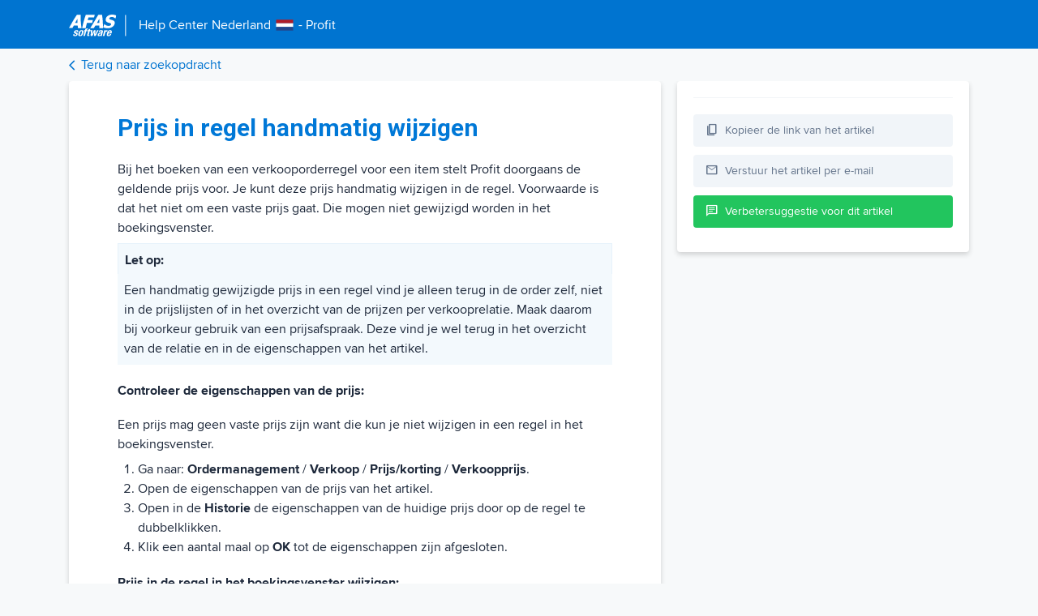

--- FILE ---
content_type: text/html; charset=utf-8
request_url: https://help.afas.nl/help/NL/SE/Sales_Prc_Mnly_Edit_Spring.htm
body_size: 5716
content:





<!DOCTYPE html>
<html data-theme="">
<head>
  <meta charset="utf-8" />
  <meta name="viewport" content="width=device-width, initial-scale=1.0" />
  <title>Prijs in regel handmatig wijzigen - Help Center Nederland</title>
  <script src="/js/CheckTheme.es5.min.js?v=ymDF0yabPu1j-Xk6kW24F6gmVA5bv23GGOKyiDceexw"></script>



  <!--
  <PageMap>
      <DataObject type="Document">
          <Attribute name="title">Prijs in regel handmatig wijzigen</Attribute>
          <Attribute name="last_update">2019-10-01</Attribute>
          <Attribute name="process">Prijs,Korting</Attribute>
          <Attribute name="workarea">Ordermanagement</Attribute>
          <Attribute name="product">se</Attribute>
          <Attribute name="language">nl</Attribute>
          <Attribute name="description">Bij het boeken van een verkooporderregel voor een item stelt Profit doorgaans de geldende prijs voor. Je kunt deze prijs handmatig wijzigen in de regel. Voorwaarde is dat het niet om een vaste prijs gaat. Die mogen niet gewijzigd worden in het boekingsvenster. Let op: Een handmatig gewijzigde prijs </Attribute>
      </DataObject>
  </PageMap>
  -->

  <meta property="og:image" content="https://help.afas.nl/images/afas-help-ogi.png">
  <meta property="og:title" content="Prijs in regel handmatig wijzigen" />
  <meta property="og:type" content="article" />
  <meta name="twitter:card" content="summary_large_image" />
  <meta name="twitter:image" content="https://help.afas.nl/images/afas-help-ogi.png" />
  <meta name="twitter:title" content="Prijs in regel handmatig wijzigen" />
  <meta name="description" content="Heb je een vraag? Of wil je meer weten over de inrichting van een functionaliteit? Het AFAS Help Center beantwoordt al je vragen over de software van AFAS." />
  <link rel="search" type="application/opensearchdescription+xml" href="opensearch.htm" title="AFAS Help Center" />
  <link href="/images/favicon.ico" rel="shortcut icon" type="image/x-icon" />
  <link rel="stylesheet" href="https://fonts.googleapis.com/css2?family=Material+Symbols+Outlined:opsz,wght,FILL,GRAD@48,400,0,0" />
  <script>
    var ALGOLIA_INSIGHTS_SRC = "/js/External/search-insights-2173.js";

    !function (e, a, t, n, s, i, c) {
      e.AlgoliaAnalyticsObject = s, e[s] = e[s] || function () {
        (e[s].queue = e[s].queue || []).push(arguments)
      }, i = a.createElement(t), c = a.getElementsByTagName(t)[0],
        i.async = 1, i.src = n, c.parentNode.insertBefore(i, c)
    }(window, document, "script", ALGOLIA_INSIGHTS_SRC, "aa");
  </script>
  <script>
    (function (w, d, s, l, i) {
      w[l] = w[l] || []; w[l].push({
        'gtm.start':
          new Date().getTime(), event: 'gtm.js'
      }); var f = d.getElementsByTagName(s)[0],
        j = d.createElement(s), dl = l != 'dataLayer' ? '&l=' + l : ''; j.async = true; j.src =
          'https://www.googletagmanager.com/gtm.js?id=' + i + dl; f.parentNode.insertBefore(j, f);
    })(window, document, 'script', 'dataLayer', 'GTM-M52B6FD');</script>

  <script async src="https://www.googletagmanager.com/gtag/js?id=UA-23804299-2"></script>
  <script>
    window.dataLayer = window.dataLayer || [];
    function gtag() { dataLayer.push(arguments); }
    gtag('js', new Date());
    gtag('config', 'UA-23804299-2');
  </script>

  
  
    <link href="https://fonts.googleapis.com/icon?family=Material+Icons" rel="stylesheet">
    <link href="/css/External/grid.min.css?v=4LqX8znoa5e65SqIqyDPOHl_24Y8_bAbFtQ-jit7Jw4" rel="stylesheet" />
    <link href="/css/DetailView.min.css?v=dcwE8A0l1GORaW-v_-gcamIZ56iKk7O4HWvh2k5ThRc" rel="stylesheet" />
  
</head>
<body>

  <!-- Google Tag Manager (noscript) -->
  <noscript>
    <iframe src="https://www.googletagmanager.com/ns.html?id=GTM-M52B6FD"
            height="0" width="0" style="display:none;visibility:hidden"></iframe>
  </noscript>
  <!-- End Google Tag Manager (noscript) -->

  <header>

    <div class="container">
      <div class="logo">
        <a href="/se">
          <div class="logodetail">
            <div class="logodetail-img">
              <img src="/images/afas-detail.png" />

            </div>
            <div class="logodetail-product">
              <div class="title">
                <div class="t-1">
                  Help Center
                </div>
                <div class="t-2">
                  Nederland
                </div>
                <div class="t-3">
                      <img src="/images/flags/netherlands.png" />
                  
                </div>
                <div class="t-4">
                  - Profit
                </div>
              </div>
                </div>
          </div>
        </a>
      </div>
    </div>
  </header>

  <div class="nav">
    <div class="container">
      <a href="javascript:history.back()" id="btn-Back">
        <div class="nav-back">
          <div class="nav-back-icon">
            <i class="material-icons">arrow_back_ios</i>
          </div>
          <div class="nav-back-label">
            Terug naar zoekopdracht
          </div>
        </div>
      </a>
    </div>
  </div>


  <div class="scrollTop">
    <div class="scrollTop-icon">
      <i class="material-icons">arrow_upward</i>
    </div>
    <div class="scrollTop-text">
      Naar boven
    </div>
  </div>

  
<script>
  var process = [];
  var workareas = [];
</script>

<div class="container content">
  <div class="detail">
    <div class="main-content">
          <div class="content-block">
            <div class="content-block-main">
              <div id="content">
                <span><body onload="if (isTOCLoaded()) {expand('18413');expand('17662');expand('17428');expand('71769');highlight('97801')}">
		<afas_aitdata><h5 id="t97801" class="heading5">Prijs in regel handmatig wijzigen</h5>
<p class="bodytext">Bij het boeken van een verkooporderregel voor een item stelt Profit doorgaans de geldende prijs voor. Je kunt deze prijs handmatig wijzigen in de regel. Voorwaarde is dat het niet om een vaste prijs gaat. Die mogen niet gewijzigd worden in het boekingsvenster.</p>
<p class="attentionheading">Let op:</p>
<p class="listcontinueshading">Een handmatig gewijzigde prijs in een regel vind je alleen terug in de order zelf, niet in de prijslijsten of in het overzicht van de prijzen per verkooprelatie. Maak daarom bij voorkeur gebruik van een prijsafspraak. Deze vind je wel terug in het overzicht van de relatie en in de eigenschappen van het artikel.</p>
<p class="attentionfooter"></p>
<p class="procedureheading">Controleer de eigenschappen van de prijs:</p>
<p class="bodytext">Een prijs mag geen vaste prijs zijn want die kun je niet wijzigen in een regel in het boekingsvenster.</p>
<ol class="listnumber"><li class="listnumber">Ga naar:&nbsp;<span class="profitlink">Ordermanagement</span> / <span class="profitlink">Verkoop</span> / <span class="profitlink">Prijs/korting</span> / <span class="profitlink">Verkoopprijs</span>.</li><li class="listnumber">Open de eigenschappen van de prijs van het artikel.</li><li class="listnumber">Open in de <span class="profitlink">Historie</span> de eigenschappen van de huidige prijs door op de regel te dubbelklikken.</li><li class="listnumber">Klik een aantal maal op <span class="profitlink">OK</span> tot de eigenschappen zijn afgesloten.</li></ol><p class="procedureheading">Prijs in de regel in het boekingsvenster wijzigen:</p>
<ol class="listnumber"><li class="listnumber">Ga naar:&nbsp;<span class="profitlink">Ordermanagement</span> / <span class="profitlink">Verkoopproces</span> / <span class="profitlink">Verkooporder</span>.</li><li class="listnumber">Klik op:&nbsp;<span class="profitlink">Nieuw</span>.&nbsp;</li><li class="listnumber">Selecteer de <a id="h2945" class="jumptemplate" title="Boekingslay-out" href="Data_Config_EntLay.htm" target="_self">boekingslay-out</a>&nbsp;<span class="profitlink">Verkooporder geavanceerd (Profit)</span> als je de keuze krijgt.</li><li class="listnumber">Klik op: <span class="profitlink">Opslaan en sluiten</span>.&nbsp;</li><li class="listnumber">Vul de velden in.</li><li class="listnumber">Wijzig de prijs in de regel.<p class="listcontinue">Je ziet dat Profit het veld <span class="profitlink">Handmatige prijs</span> automatisch aanvinkt. Je kunt dit veld niet wijzigen. Als je dit veld niet in de boekingsvenster ziet kun je het toevoegen aan de boekingslay-out.</p>
</li><li class="listnumber">Voordat je de order voltooit controleer je in de eigenschappen van het item of de prijs acceptabel is, vergeleken met andere orders. Over wat acceptabel is en wat niet moet je zelf afspraken maken.<ol class="listalpha2"><li class="listalpha2">Klik op de actie:&nbsp;<span class="profitlink">Eigenschappen item</span>.</li><li class="listalpha2">Ga naar het tabblad:&nbsp;<span class="profitlink">Verkoopfactuurregels</span>.<p class="listcontinue2">Je ziet daar aan wie met welke prijs het artikel onlangs nog verkocht is.</p>
</li><li class="listalpha2">Raadpleeg de prijs per stuk.</li><li class="listalpha2">Ga naar het tabblad:&nbsp;<span class="profitlink">Verkooporderregels</span>.<p class="listcontinue2">Je ziet daar dezelfde gegevens, maar ook de prijs bij eventuele verkooporders die nog niet uitgeleverd en gefactureerd zijn. Bijvoorbeeld andere orders die vandaag toegevoegd zijn.</p>
</li><li class="listalpha2">Sluit de artikeleigenschappen.</li></ol></li></ol><p class="bodytext">Voltooi de order.</p>


</afas_aitdata>
	<table class="relatedtopics belowtopictext" cellpadding="0" cellspacing="0" border="0">
	<tr valign="top">
		<td>
			<p class="subheading">Direct naar</p><ol class="listnumber"><li class="listnumber"><a href="Sales_Order_Add.htm" target="_self">Verkooporder toevoegen</a></li>
				<!-- New Links Added BELOW -->
				<li class="listnumber"><a id="h49317" class="jumptemplate" title="Order toevoegen" href="Sales_Order_Add_Add.htm" target="_self">Verkooporder handmatig toevoegen</a></li>
				<li class="listnumber"><a id="h49358" class="jumptemplate" title="Orderregels overnemen" href="Sales_Order_Add_Lns.htm" target="_self">Snel verkooporder toevoegen via overnemen regels</a></li>
				<li class="listnumber"><a id="h18414" class="jumptemplate" title="Basisorder overnemen vanuit verkooporder" href="Sales_Order_OrdTem.htm" target="_self">Snel basisorder overnemen naar verkooporder</a></li>
				<li class="listnumber"><a id="h18778" class="jumptemplate" title="Order toevoegen vanuit verkoopbasisorder" href="Sales_OrdTem_Order.htm" target="_self">Snel order toevoegen vanuit verkoopbasisorder</a></li>
				<li class="listnumber"><a id="h18416" class="jumptemplate" title="Order overnemen uit offerte" href="Sales_Order_Quot.htm" target="_self">Verkooporder overnemen uit offerte</a></li>
				<li class="listnumber"><a id="h4131" class="jumptemplate" title="Verkooporder bij meerdere magazijnen toevoegen" href="Sales_Order_Add_MoreWH.htm" target="_self">Verkooporder bij meerdere magazijnen toevoegen</a></li>
				<li class="listnumber"><a id="h49092" class="jumptemplate" title="Verkooporder toevoegen bij assortimentscontrole" href="Sales_Order_Range_Check_Add.htm" target="_self">Verkooporder toevoegen bij assortimentscontrole</a></li>
				<li class="listnumber"><font color="FF9933"><b>Prijs in regel handmatig wijzigen</b></font></li>
				<li class="listnumber"><a id="h51958" class="jumptemplate" title="Prijsafspraak toevoegen" href="Sales_Order_PrcAgrmnt.htm" target="_self">Verkooporder toevoegen met Prijsafspraak</a></li>
				<li class="listnumber"><a id="h18435" class="jumptemplate" title="Verkooporders importeren" href="Sales_Order_Import.htm" target="_self">Verkooporders importeren</a></li>
				<!-- New Links Added ABOVE -->
			</ol></td>
	</tr>
</table></body></span>
              </div>
            </div>
          </div>
    </div>


    <div class="right-content">
      <div class="sidebar">

          <div class="sidebar-relateditems">
            <div class="content-related-items">
              <h2 class="content-related-items-title">Gerelateerde artikelen</h2>

              <div id="relatedItemsHelp"></div>
              <div class="relatedItemsHelp content-related-items-showmore">
                <a href="#" class="relatedItemsHelp-Link content-related-items-showMoreLink">Toon meer</a>
              </div>
              <div id="relatedItemsVraagAntwoord"></div>
              <div class="relatedItemsVraagAntwoord content-related-items-showmore">
                <a href="#" class="relatedItemsVraagAntwoord-Link content-related-items-showMoreLink">Toon meer</a>
              </div>
              <div id="relatedItemsCaoReleasenote"></div>
              <div class="relatedItemsCaoReleasenote content-related-items-showmore">
                <a href="#" class="relatedItemsCaoReleasenote-Link content-related-items-showMoreLink">Toon meer</a>
              </div>
            </div>
          </div>

        <div class="sidebar-btn copy">
          <div class="sidebar-btn-icon">
            <span class="material-symbols-outlined copy-off">
              content_copy
            </span>
            <span class="material-symbols-outlined copy-on">
              done
            </span>
          </div>
          <div class="sidebar-btn-label">
            Kopieer de link van het artikel
          </div>
        </div>

        <a href="mailto:?subject=&body=" class="sendmail-link">
          <div class="sidebar-btn">
            <div class="sidebar-btn-icon">
              <span class="material-symbols-outlined">
                mail
              </span>
            </div>
            <div class="sidebar-btn-label">
              Verstuur het artikel per e-mail
            </div>
          </div>
        </a>
        <a href="https://klant.afas.nl/aanmaken-support-customer-care/help-center-aanvraag-profit?&amp;product=se&amp;workarea=Ordermanagement&amp;utm_source=help.afas.nl&amp;utm_medium=verbetersuggestie-insturen" target="_blank">
          <div class="sidebar-btn sidebar-btn-green">
            <div class="sidebar-btn-icon">
              <span class="material-symbols-outlined">
                chat
              </span>
            </div>
            <div class="sidebar-btn-label">
              Verbetersuggestie voor dit artikel
            </div>
          </div>
        </a>
      </div>
    </div>
  </div>
</div>





<div class="container">


    <div class="dark">
      <div class="dark-text">
        Donkere modus
      </div>
      <div class="dark-select">
        <div class="dark-switch">
          <input type="checkbox" data-theme-toggle class="help-switch" id="darkModeSwitch">
          <label for="darkModeSwitch" class="dark-switch--label">Aan</label>
        </div>
      </div>
    </div>

    
</div>


  <script>
    window.kbId = "help_SE_97801";
    window.productId = "se";
    var lan = "NL";
  </script>

  
  
    <script src="/js/Theme.es5.min.js?v=MT0oAmxnYM57Ybx8oGbIonpYnBJSemNwW52LKyA1WbM"></script>
    <script src="/js/External/jquery.min.js?v=v0i6w-udnvWn9cBpdSAOCN6C2t48t9T7B2sZ_3xCpIQ"></script>
    <script src="/js/External/algoliasearch-486.js?v=Nx43Awbbc9LzTGOVqhcQ0IYug0RbKXNvXUEIKCTwzlc"></script>
    <script src="/js/External/instantsearch-4780.js?v=-XFR3WEPjsYN8sY1yOTmqQA0ywNRXx-iCf7q2ZLRPFE"></script>
    <script src="/js/External/search-insights-2173.js?v=HAfRhMFeZ5SPcpyZTy8nysoqb5UWve6bbPWQ5r2O-2o"></script>
    <script src="/js/Views.js?v=rchys8vB99HJBloI0UrbsX3pGQrsGZ8Hngk2fajnUaQ"></script>
  

  

  <script>
    var Help = {
      language: "nl",
      objectId: "help_SE_97801",
      product: "se",
      title: "Prijs in regel handmatig wijzigen"
    };
    var indexName = "afas_kb_nl";
  </script>



  
  
        <script src="/js/RelatedItems.es5.min.js?v=2Ngu1Ywwu_9XdzHqA8difWoIrtPWkXMFQAUTr5ztJQs"></script>

    <script src="/js/Analytics.es5.min.js?v=uNrwMKpkTRCJ-59cbVVlkcUG-ieu9U2Age9ZgBde5iA"></script>
    <script src="/js/Analytics.Init.es5.min.js?v=d_CbE1v4M1HPiByVQi3v-A3xCg6LMUxo--PPxZuHZK8"></script>
  


</body>
</html>


--- FILE ---
content_type: text/javascript
request_url: https://help.afas.nl/js/External/instantsearch-4780.js?v=-XFR3WEPjsYN8sY1yOTmqQA0ywNRXx-iCf7q2ZLRPFE
body_size: 127920
content:
/*! InstantSearch.js 4.78.0 | © Algolia, Inc. and contributors; MIT License | https://github.com/algolia/instantsearch */
!function (e, t) { "object" == typeof exports && "undefined" != typeof module ? module.exports = t() : "function" == typeof define && define.amd ? define(t) : (e = e || self).instantsearch = t() }(this, function () { "use strict"; var a = 0; function o(t, e) { var n, r = Object.keys(t); return Object.getOwnPropertySymbols && (n = Object.getOwnPropertySymbols(t), e && (n = n.filter(function (e) { return Object.getOwnPropertyDescriptor(t, e).enumerable })), r.push.apply(r, n)), r } function E(t) { for (var e = 1; e < arguments.length; e++) { var n = null != arguments[e] ? arguments[e] : {}; e % 2 ? o(Object(n), !0).forEach(function (e) { T(t, e, n[e]) }) : Object.getOwnPropertyDescriptors ? Object.defineProperties(t, Object.getOwnPropertyDescriptors(n)) : o(Object(n)).forEach(function (e) { Object.defineProperty(t, e, Object.getOwnPropertyDescriptor(n, e)) }) } return t } function c(e) { e = function (e, t) { if ("object" != typeof e || !e) return e; var n = e[Symbol.toPrimitive]; if (void 0 === n) return ("string" === t ? String : Number)(e); if ("object" != typeof (n = n.call(e, t || "default"))) return n; throw new TypeError("@@toPrimitive must return a primitive value.") }(e, "string"); return "symbol" == typeof e ? e : String(e) } function D(e) { return (D = "function" == typeof Symbol && "symbol" == typeof Symbol.iterator ? function (e) { return typeof e } : function (e) { return e && "function" == typeof Symbol && e.constructor === Symbol && e !== Symbol.prototype ? "symbol" : typeof e })(e) } function W(e, t) { if (!(e instanceof t)) throw new TypeError("Cannot call a class as a function") } function $(e, t) { for (var n = 0; n < t.length; n++) { var r = t[n]; r.enumerable = r.enumerable || !1, r.configurable = !0, "value" in r && (r.writable = !0), Object.defineProperty(e, c(r.key), r) } } function B(e, t, n) { return t && $(e.prototype, t), n && $(e, n), Object.defineProperty(e, "prototype", { writable: !1 }), e } function T(e, t, n) { return (t = c(t)) in e ? Object.defineProperty(e, t, { value: n, enumerable: !0, configurable: !0, writable: !0 }) : e[t] = n, e } function g() { return (g = Object.assign ? Object.assign.bind() : function (e) { for (var t = 1; t < arguments.length; t++) { var n, r = arguments[t]; for (n in r) Object.prototype.hasOwnProperty.call(r, n) && (e[n] = r[n]) } return e }).apply(this, arguments) } function q(e, t) { if ("function" != typeof t && null !== t) throw new TypeError("Super expression must either be null or a function"); e.prototype = Object.create(t && t.prototype, { constructor: { value: e, writable: !0, configurable: !0 } }), Object.defineProperty(e, "prototype", { writable: !1 }), t && Q(e, t) } function U(e) { return (U = Object.setPrototypeOf ? Object.getPrototypeOf.bind() : function (e) { return e.__proto__ || Object.getPrototypeOf(e) })(e) } function Q(e, t) { return (Q = Object.setPrototypeOf ? Object.setPrototypeOf.bind() : function (e, t) { return e.__proto__ = t, e })(e, t) } function V(e) { if (null == e) throw new TypeError("Cannot destructure " + e) } function j(e, t) { if (null == e) return {}; var n, r = function (e, t) { if (null == e) return {}; for (var n, r = {}, i = Object.keys(e), a = 0; a < i.length; a++)n = i[a], 0 <= t.indexOf(n) || (r[n] = e[n]); return r }(e, t); if (Object.getOwnPropertySymbols) for (var i = Object.getOwnPropertySymbols(e), a = 0; a < i.length; a++)n = i[a], 0 <= t.indexOf(n) || Object.prototype.propertyIsEnumerable.call(e, n) && (r[n] = e[n]); return r } function y(e) { if (void 0 === e) throw new ReferenceError("this hasn't been initialised - super() hasn't been called"); return e } function K(n) { var r = function () { if ("undefined" == typeof Reflect || !Reflect.construct) return !1; if (Reflect.construct.sham) return !1; if ("function" == typeof Proxy) return !0; try { return Boolean.prototype.valueOf.call(Reflect.construct(Boolean, [], function () { })), !0 } catch (e) { return !1 } }(); return function () { var e, t = U(n), t = (e = r ? (e = U(this).constructor, Reflect.construct(t, arguments, e)) : t.apply(this, arguments), this); if (e && ("object" == typeof e || "function" == typeof e)) return e; if (void 0 !== e) throw new TypeError("Derived constructors may only return object or undefined"); return y(t) } } function k(e, t) { return function (e) { if (Array.isArray(e)) return e }(e) || function (e, t) { var n = null == e ? null : "undefined" != typeof Symbol && e[Symbol.iterator] || e["@@iterator"]; if (null != n) { var r, i, a, s, o = [], c = !0, u = !1; try { if (a = (n = n.call(e)).next, 0 === t) { if (Object(n) !== n) return; c = !1 } else for (; !(c = (r = a.call(n)).done) && (o.push(r.value), o.length !== t); c = !0); } catch (e) { u = !0, i = e } finally { try { if (!c && null != n.return && (s = n.return(), Object(s) !== s)) return } finally { if (u) throw i } } return o } }(e, t) || z(e, t) || function () { throw new TypeError("Invalid attempt to destructure non-iterable instance.\nIn order to be iterable, non-array objects must have a [Symbol.iterator]() method.") }() } function P(e) { return function (e) { if (Array.isArray(e)) return J(e) }(e) || function (e) { if ("undefined" != typeof Symbol && null != e[Symbol.iterator] || null != e["@@iterator"]) return Array.from(e) }(e) || z(e) || function () { throw new TypeError("Invalid attempt to spread non-iterable instance.\nIn order to be iterable, non-array objects must have a [Symbol.iterator]() method.") }() } function z(e, t) { var n; if (e) return "string" == typeof e ? J(e, t) : "Map" === (n = "Object" === (n = Object.prototype.toString.call(e).slice(8, -1)) && e.constructor ? e.constructor.name : n) || "Set" === n ? Array.from(e) : "Arguments" === n || /^(?:Ui|I)nt(?:8|16|32)(?:Clamped)?Array$/.test(n) ? J(e, t) : void 0 } function J(e, t) { (null == t || t > e.length) && (t = e.length); for (var n = 0, r = new Array(t); n < t; n++)r[n] = e[n]; return r } function w() { } function Z(e, t) { return e } function Y(e) { return Object.prototype.toString.call(e).slice(8, -1) } function p(e, t) { if (void 0 === e || "function" != typeof e) throw new Error("The render function is not valid (received type ".concat(Y(e), ").\n\n").concat(t)) } function X(e) { var t = e.helper, e = e.attributesToClear, e = void 0 === e ? [] : e, n = t.state.setPage(0), n = e.reduce(function (e, t) { return n.isNumericRefined(t) ? e.removeNumericRefinement(t) : n.isHierarchicalFacet(t) ? e.removeHierarchicalFacetRefinement(t) : n.isDisjunctiveFacet(t) ? e.removeDisjunctiveFacetRefinement(t) : n.isConjunctiveFacet(t) ? e.removeFacetRefinement(t) : e }, n); return n = -1 !== e.indexOf("query") ? n.setQuery("") : n } var G = { "&": "&amp;", "<": "&lt;", ">": "&gt;", '"': "&quot;", "'": "&#39;" }, ee = /[&<>"']/g, te = RegExp(ee.source); var ne = { "&amp;": "&", "&lt;": "<", "&gt;": ">", "&quot;": '"', "&#39;": "'" }, re = /&(amp|quot|lt|gt|#39);/g, ie = RegExp(re.source); function ae(e) { return e && ie.test(e) ? e.replace(re, function (e) { return ne[e] }) : e } function se(e) { if ("object" === D(t = e) && null !== t && "[object Object]" === (null === (t = e) ? void 0 === t ? "[object Undefined]" : "[object Null]" : Object.prototype.toString.call(t))) { var t; if (null === Object.getPrototypeOf(e)) return 1; for (var n = e; null !== Object.getPrototypeOf(n);)n = Object.getPrototypeOf(n); return Object.getPrototypeOf(e) === n } } var O = { highlightPreTag: "__ais-highlight__", highlightPostTag: "__/ais-highlight__" }, u = { highlightPreTag: "<mark>", highlightPostTag: "</mark>" }; function oe(e) { return ((e = e) && te.test(e) ? e.replace(ee, function (e) { return G[e] }) : e).replace(new RegExp(O.highlightPreTag, "g"), u.highlightPreTag).replace(new RegExp(O.highlightPostTag, "g"), u.highlightPostTag) } function ce(n) { return se(n) && "string" != typeof n.value ? Object.keys(n).reduce(function (e, t) { return E(E({}, e), {}, T({}, t, ce(n[t]))) }, {}) : Array.isArray(n) ? n.map(ce) : E(E({}, n), {}, { value: oe(n.value) }) } function ue(e) { return void 0 === e.__escaped && ((e = e.map(function (e) { e = g({}, (V(e), e)); return e._highlightResult && (e._highlightResult = ce(e._highlightResult)), e._snippetResult && (e._snippetResult = ce(e._snippetResult)), e })).__escaped = !0), e } function le(e) { var t = u.highlightPreTag, n = u.highlightPostTag; return e.map(function (e) { return e.isHighlighted ? t + e.value + n : e.value }).join("") } function de(e) { var h = e.instantSearchInstance, f = e.helper, m = e.attribute, p = e.widgetType; return function () { for (var e = arguments.length, t = new Array(e), n = 0; n < e; n++)t[n] = arguments[n]; var r, i, a, s = t[1], o = t[2], o = void 0 === o ? "Filter Applied" : o, c = t[3], c = void 0 === c ? {} : c, u = k(t[0].split(":"), 2), l = u[0], u = u[1], d = "string" == typeof m ? m : m(s); 1 === t.length && "object" === D(t[0]) ? h.sendEventToInsights(t[0]) : "click" === l && 2 <= t.length && t.length <= 4 && (i = d, a = s, ((r = f).state.isHierarchicalFacet(i) ? r.state.isHierarchicalFacetRefined(i, a) : r.state.isConjunctiveFacet(i) ? r.state.isFacetRefined(i, a) : r.state.isDisjunctiveFacetRefined(i, a)) || h.sendEventToInsights({ insightsMethod: "clickedFilters", widgetType: p, eventType: l, eventModifier: u, payload: E({ eventName: o, index: (null == (r = f.lastResults) ? void 0 : r.index) || f.state.index, filters: ["".concat(d, ":").concat(s)] }, c), attribute: d })) } } function he(e) { return btoa(encodeURIComponent(JSON.stringify(e))) } function fe(e) { return JSON.parse(decodeURIComponent(atob(e))) } function me(e) { var r, i, a, s, o, t, c, u, l = e.helper, d = e.widgetType, n = (e.methodName, e.args), e = e.instantSearchInstance; return 1 === n.length && "object" === D(n[0]) ? [n[0]] : (t = k(n[0].split(":"), 2), r = t[0], i = t[1], t = n[1], a = n[2], s = n[3] || {}, !t || !("click" !== r && "conversion" !== r || a) || 0 === (n = Array.isArray(t) ? t : [t]).length ? [] : (o = n[0].__queryID, t = function (e, t) { for (var n = 1 < arguments.length && void 0 !== t ? t : 20, r = [], i = 0; i < Math.ceil(e.length / n); i++)r.push(e.slice(i * n, (i + 1) * n)); return r }(n), c = t.map(function (e) { return e.map(function (e) { return e.objectID }) }), u = t.map(function (e) { return e.map(function (e) { return e.__position }) }), "view" === r ? "idle" !== e.status ? [] : t.map(function (e, t) { var n; return { insightsMethod: "viewedObjectIDs", widgetType: d, eventType: r, payload: E({ eventName: a || "Hits Viewed", index: (null == (n = l.lastResults) ? void 0 : n.index) || l.state.index, objectIDs: c[t] }, s), hits: e, eventModifier: i } }) : "click" === r ? t.map(function (e, t) { var n; return { insightsMethod: "clickedObjectIDsAfterSearch", widgetType: d, eventType: r, payload: E({ eventName: a || "Hit Clicked", index: (null == (n = l.lastResults) ? void 0 : n.index) || l.state.index, queryID: o, objectIDs: c[t], positions: u[t] }, s), hits: e, eventModifier: i } }) : "conversion" === r ? t.map(function (e, t) { var n; return { insightsMethod: "convertedObjectIDsAfterSearch", widgetType: d, eventType: r, payload: E({ eventName: a || "Hit Converted", index: (null == (n = l.lastResults) ? void 0 : n.index) || l.state.index, queryID: o, objectIDs: c[t] }, s), hits: e, eventModifier: i } }) : [])) } function pe(e) { var r = e.instantSearchInstance, i = e.helper, a = e.widgetType, s = {}, o = void 0; return function () { for (var e = arguments.length, t = new Array(e), n = 0; n < e; n++)t[n] = arguments[n]; me({ widgetType: a, helper: i, methodName: "sendEvent", args: t, instantSearchInstance: r }).forEach(function (e) { "click" === e.eventType && "internal" === e.eventModifier && s[e.eventType] || (s[e.eventType] = !0, r.sendEventToInsights(e)) }), clearTimeout(o), o = setTimeout(function () { s = {} }, 0) } } function ge(e) { var i = e.helper, a = e.widgetType, s = e.instantSearchInstance; return function () { for (var e = arguments.length, t = new Array(e), n = 0; n < e; n++)t[n] = arguments[n]; var r = me({ widgetType: a, helper: i, methodName: "bindEvent", args: t, instantSearchInstance: s }); return r.length ? "data-insights-event=".concat(he(r)) : "" } } function N(e) { return "ais.index" === e.$$type } function ve(t, e) { var n = t[e.getIndexId()] || {}; e.getHelper().setState(e.getWidgetSearchParameters(e.getHelper().state, { uiState: n })), e.getWidgets().filter(N).forEach(function (e) { return ve(t, e) }) } function ye(r, i) { var a = null; return function () { for (var e = arguments.length, n = new Array(e), t = 0; t < e; t++)n[t] = arguments[t]; return new Promise(function (e, t) { a && clearTimeout(a), a = setTimeout(function () { a = null, Promise.resolve(r.apply(void 0, n)).then(e).catch(t) }, i) }) } } var be = Promise.resolve(); function Re(r) { function e() { for (var e = arguments.length, t = new Array(e), n = 0; n < e; n++)t[n] = arguments[n]; null === i && (i = be.then(function () { i = null, a ? a = !1 : r.apply(void 0, t) })) } var i = null, a = !1; return e.wait = function () { if (null === i) throw new Error("The deferred function should be called before calling `wait()`"); return i }, e.cancel = function () { null !== i && (a = !0) }, e } function l() { for (var e = arguments.length, t = new Array(e), n = 0; n < e; n++)t[n] = arguments[n]; var r = t.map(function (e) { return t = (e = e).name, e = e.connector, ["https://www.algolia.com/doc/api-reference/widgets/", t, "/js/", void 0 !== e && e ? "#connector" : ""].join(""); var t }).join(", "); return function (e) { return [e, "See documentation: ".concat(r)].filter(Boolean).join("\n\n") } } function Se(e) { return "number" == typeof e && e < 0 || "string" == typeof e ? String(e).replace(/^-/, "\\-") : e } function _e(e, t) { for (var n, r = 0; r < e.length; r++)if (t(n = e[r], r, e)) return n } var we = /^(-?\d+(?:\.\d+)?),\s*(-?\d+(?:\.\d+)?)$/; function Pe(e) { if (Array.isArray(e)) { var t = e, n = k(t, 1)[0], r = (n = k(void 0 === n ? [void 0, void 0, void 0, void 0] : n, 4))[0], i = n[1], a = n[2], n = n[3]; if (r && i && a && n) return { northEast: { lat: r, lng: i }, southWest: { lat: a, lng: n } }; throw new Error('Invalid value for "insideBoundingBox" parameter: ['.concat(t, "]")) } r = e, a = (i = k(r.split(",").map(parseFloat), 4))[0], n = i[1], t = i[2], i = i[3]; if (a && n && t && i) return { northEast: { lat: a, lng: n }, southWest: { lat: t, lng: i } }; throw new Error('Invalid value for "insideBoundingBox" parameter: "'.concat(r, '"')) } function x(e) { var t, n = "string" == typeof e, r = n ? document.querySelector(e) : e; if ((t = r) instanceof HTMLElement || Boolean(t) && 0 < t.nodeType) return r; throw t = "Container must be `string` or `HTMLElement`.", n && (t += " Unable to find ".concat(e)), new Error(t) } function Ne(e) { var t = u.highlightPostTag, n = u.highlightPreTag, e = e.split(n), n = e.shift(), r = n ? [{ value: n, isHighlighted: !1 }] : []; return e.forEach(function (e) { e = e.split(t); r.push({ value: e[0], isHighlighted: !0 }), "" !== e[1] && r.push({ value: e[1], isHighlighted: !1 }) }), r } var xe = new RegExp(/\w/i); function Ie(e, t) { return (Array.isArray(t) ? t : t.split(".")).reduce(function (e, t) { return e && e[t] }, e) } function Ce(e, t, n, r, i) { var a, i = 4 < arguments.length && void 0 !== i ? i : [], s = { type: t, attribute: n, name: r, escapedValue: Se(r) }, o = _e(i, function (e) { return e.name === n }); if ("hierarchical" === t) { for (var i = e.getHierarchicalFacetByName(n), c = r.split(i.separator), u = 0; void 0 !== o && u < c.length; ++u)!function (t) { var n; o = o && o.data && _e(Object.keys(o.data).map((n = o.data, function (e) { return n[e] })), function (e) { return e.name === c[t] }) }(u); a = o && o.count } else a = o && o.data && o.data[s.name]; return void 0 !== a && (s.count = a), o && void 0 !== o.exhaustive && (s.exhaustive = o.exhaustive), s } function Fe(e, n, t) { var t = 2 < arguments.length && void 0 !== t && t, r = e || {}, i = [], e = n.facetsRefinements, a = void 0 === e ? {} : e, e = n.facetsExcludes, s = void 0 === e ? {} : e, e = n.disjunctiveFacetsRefinements, o = void 0 === e ? {} : e, e = n.hierarchicalFacetsRefinements, c = void 0 === e ? {} : e, e = n.numericRefinements, u = void 0 === e ? {} : e, e = n.tagRefinements, e = void 0 === e ? [] : e; return Object.keys(a).forEach(function (t) { a[t].forEach(function (e) { i.push(Ce(n, "facet", t, e, r.facets)) }) }), Object.keys(s).forEach(function (t) { s[t].forEach(function (e) { i.push({ type: "exclude", attribute: t, name: e, exclude: !0 }) }) }), Object.keys(o).forEach(function (t) { o[t].forEach(function (e) { i.push(Ce(n, "disjunctive", t, "string" == typeof (e = e) ? e.replace(/^\\-/, "-") : e, r.disjunctiveFacets)) }) }), Object.keys(c).forEach(function (t) { c[t].forEach(function (e) { i.push(Ce(n, "hierarchical", t, e, r.hierarchicalFacets)) }) }), Object.keys(u).forEach(function (n) { var r = u[n]; Object.keys(r).forEach(function (e) { var t = e, e = r[t]; (Array.isArray(e) ? e : [e]).forEach(function (e) { i.push({ type: "numeric", attribute: n, name: "".concat(e), numericValue: e, operator: t }) }) }) }), e.forEach(function (e) { i.push({ type: "tag", attribute: "_tags", name: e }) }), t && n.query && n.query.trim() && i.push({ attribute: "query", type: "query", name: n.query, query: n.query }), i } function Ee(e, t) { var n = null == (n = e.getWidgetRenderState) ? void 0 : n.call(e, t), t = null; if (n && n.widgetParams && ((n = n.widgetParams).attribute ? t = n.attribute : Array.isArray(n.attributes) && (t = n.attributes[0])), "string" != typeof t) throw new Error("Could not find the attribute of the widget:\n\n".concat(JSON.stringify(e), "\n\nPlease check whether the widget's getWidgetRenderState returns widgetParams.attribute correctly.")); return t } function Te(e, n, r) { return e.map(function (e, t) { return E(E({}, e), {}, { __position: r * n + t + 1 }) }) } function je(e, t) { return t ? e.map(function (e) { return E(E({}, e), {}, { __queryID: t }) }) : e } function ke(a, i) { var e, s, t; i && ("transporter" in a && !a._cacheHydrated || a._useCache && "function" == typeof a.addAlgoliaAgent) && (e = [Object.keys(i).reduce(function (e, t) { var t = i[t], n = t.state, r = t.requestParams, t = t.results, t = t && n ? t.map(function (e, t) { return E({ indexName: n.index || e.index }, null != r && r[t] || e.params ? { params: Oe((null == r ? void 0 : r[t]) || e.params.split("&").reduce(function (e, t) { var t = k(t.split("="), 2), n = t[0], t = t[1]; return e[n] = t ? decodeURIComponent(t) : "", e }, {})) } : {}) }) : []; return e.concat(t) }, [])], t = Object.keys(i).reduce(function (e, t) { t = i[t].results; return t ? e.concat(t) : e }, []), "transporter" in a && !a._cacheHydrated && (a._cacheHydrated = !0, s = a.search.bind(a), a.search = function (e) { for (var t = arguments.length, n = new Array(1 < t ? t - 1 : 0), r = 1; r < t; r++)n[r - 1] = arguments[r]; var i = Array.isArray(e) ? e.map(function (e) { return E(E({}, e), {}, { params: Oe(e.params) }) }) : Oe(e.requestBody.params); return a.transporter.responsesCache.get({ method: "search", args: [i].concat(n) }, function () { return s.apply(void 0, [e].concat(n)) }) }, a.transporter.responsesCache.set({ method: "search", args: e }, { results: t })), "transporter" in a || (t = "/1/indexes/*/queries_body_".concat(JSON.stringify({ requests: e })), a.cache = E(E({}, a.cache), {}, T({}, t, JSON.stringify({ results: Object.keys(i).map(function (e) { return i[e].results }) }))))) } function Oe(n) { return Object.keys(n).map(function (e) { return function (e) { for (var t = arguments.length, n = new Array(1 < t ? t - 1 : 0), r = 1; r < t; r++)n[r - 1] = arguments[r]; var i = 0; return e.replace(/%s/g, function () { return encodeURIComponent(n[i++]) }) }("%s=%s", e, (t = n[e], "[object Object]" === Object.prototype.toString.call(t) || "[object Array]" === Object.prototype.toString.call(t) ? JSON.stringify(n[e]) : n[e])); var t }).join("&") } function Le(e) { return e !== Object(e) } function Me(e, t) { if (e === t) return 1; if (Le(e) || Le(t) || "function" == typeof e || "function" == typeof t) return e === t; if (Object.keys(e).length === Object.keys(t).length) { for (var n = 0, r = Object.keys(e); n < r.length; n++) { var i = r[n]; if (!(i in t)) return; if (!Me(e[i], t[i])) return } return 1 } } function b(e) { return "number" == typeof e && isFinite(e) } function He(e) { return 1 === e.button || e.altKey || e.ctrlKey || e.metaKey || e.shiftKey } function Ae(e) { return e.filter(function (e, t, n) { return n.indexOf(e) === t }) } var De = ["facets", "disjunctiveFacets", "facetsRefinements", "facetsExcludes", "disjunctiveFacetsRefinements", "numericRefinements", "tagRefinements", "hierarchicalFacets", "hierarchicalFacetsRefinements", "ruleContexts"], We = function (e, t) { t.facets, t.disjunctiveFacets, t.facetsRefinements, t.facetsExcludes, t.disjunctiveFacetsRefinements, t.numericRefinements, t.tagRefinements, t.hierarchicalFacets, t.hierarchicalFacetsRefinements, t.ruleContexts; t = j(t, De); return e.setQueryParameters(t) }, $e = function (e, t) { return t.facets.reduce(function (e, t) { return e.addFacet(t) }, e) }, Be = function (e, t) { return t.disjunctiveFacets.reduce(function (e, t) { return e.addDisjunctiveFacet(t) }, e) }, qe = function (e, t) { return e.setQueryParameters({ hierarchicalFacets: t.hierarchicalFacets.reduce(function (e, t) { var n = function (e, t) { if (Array.isArray(e)) for (var n = 0; n < e.length; n++)if (t(e[n])) return n; return -1 }(e, function (e) { return e.name === t.name }); return -1 === n ? e.concat(t) : ((e = e.slice()).splice(n, 1, t), e) }, e.hierarchicalFacets) }) }, Ue = function (e, t) { return t.tagRefinements.reduce(function (e, t) { return e.addTagRefinement(t) }, e) }, Qe = function (e, t) { return e.setQueryParameters({ facetsRefinements: E(E({}, e.facetsRefinements), t.facetsRefinements) }) }, Ve = function (e, t) { return e.setQueryParameters({ facetsExcludes: E(E({}, e.facetsExcludes), t.facetsExcludes) }) }, Ke = function (e, t) { return e.setQueryParameters({ disjunctiveFacetsRefinements: E(E({}, e.disjunctiveFacetsRefinements), t.disjunctiveFacetsRefinements) }) }, ze = function (e, t) { return e.setQueryParameters({ numericRefinements: E(E({}, e.numericRefinements), t.numericRefinements) }) }, Je = function (e, t) { return e.setQueryParameters({ hierarchicalFacetsRefinements: E(E({}, e.hierarchicalFacetsRefinements), t.hierarchicalFacetsRefinements) }) }, Ze = function (e, t) { t = Ae([].concat(e.ruleContexts).concat(t.ruleContexts).filter(Boolean)); return 0 < t.length ? e.setQueryParameters({ ruleContexts: t }) : e }, Ye = function () { for (var e = arguments.length, t = new Array(e), n = 0; n < e; n++)t[n] = arguments[n]; return t.reduce(function (e, t) { e = Je(e, t), e = qe(e, t), e = Ue(e, t), e = ze(e, t), e = Ke(e, t), e = Ve(e, t), e = Qe(e, t), e = Be(e, t), e = Ze(e, t), e = $e(e, t); return We(e, t) }) }; function Xe(n, r) { return null == n ? n : Object.keys(n).reduce(function (e, t) { return 0 <= r.indexOf(t) || (e[t] = n[t]), e }, {}) } function Ge(e) { var t = e.start, n = void 0 === t ? 0 : t, t = e.end, e = e.step, e = void 0 === e ? 1 : e, r = 0 === e ? 1 : e, e = Math.round((t - n) / r); return P(Array(e)).map(function (e, t) { return n + t * r }) } function et(e, t, n) { var r = t.getHelper(); return { uiState: n, helper: r, parent: t, instantSearchInstance: e, state: r.state, renderState: e.renderState, templatesConfig: e.templatesConfig, createURL: t.createURL, scopedResults: [], searchMetadata: { isSearchStalled: "stalled" === e.status }, status: e.status, error: e.error } } function tt(e, t, n) { var n = t.getResultsForWidget(n), r = t.getHelper(); return { helper: r, parent: t, instantSearchInstance: e, results: n, scopedResults: t.getScopedResults(), state: n && "_state" in n ? n._state : r.state, renderState: e.renderState, templatesConfig: e.templatesConfig, createURL: t.createURL, searchMetadata: { isSearchStalled: "stalled" === e.status }, status: e.status, error: e.error } } function nt(i) { return i.some(function (e) { return e.isHighlighted }) ? i.map(function (e, t) { return E(E({}, e), {}, { isHighlighted: (n = (e = i)[t = t], r = (null == (r = i[t + 1]) ? void 0 : r.isHighlighted) || !0, t = (null == (e = i[t - 1]) ? void 0 : e.isHighlighted) || !0, !(xe.test(ae(n.value)) || t !== r ? n.isHighlighted : t)) }); var n, r }) : i.map(function (e) { return E(E({}, e), {}, { isHighlighted: !1 }) }) } function rt(e, t) { t = (1 < arguments.length && void 0 !== t ? t : { fallback: function () { } }).fallback; return "undefined" == typeof window ? t() : e({ window: window }) } function it(e) { return Array.isArray(e) ? e : [e] } function at(y) { var b = 1 < arguments.length && void 0 !== arguments[1] ? arguments[1] : w; return p(y, st()), function (e) { var r, n, i, a, s, o, c, u, t = e || {}, l = t.queryLanguages, d = t.attributesForPrediction, h = t.nbHits, f = void 0 === h ? 1 : h, h = t.renderDebounceTime, m = t.searchDebounceTime, p = void 0 === m ? 100 : m, m = t.escapeHTML, g = void 0 === m || m, m = t.extraParameters, v = void 0 === m ? {} : m; if (l && 0 !== l.length) return r = function (e) { var t = ++n; return Promise.resolve(e).then(function (e) { return a && t < i ? a : (i = t, a = e) }) }, s = [], o = !(i = n = -1), c = ye(y, (a = void 0) === h ? 100 : h), { $$type: "ais.answers", init: function (e) { var t = e.state, n = e.instantSearchInstance; if ("function" != typeof n.client.initIndex) throw new Error(st("`algoliasearch` <5 required.")); n = n.client.initIndex(t.index); if ("function" != typeof n.findAnswers) throw new Error(st("`algoliasearch` >= 4.8.0 required.")); u = ye(n.findAnswers, p), y(E(E({}, this.getWidgetRenderState(e)), {}, { instantSearchInstance: e.instantSearchInstance }), !0) }, render: function (t) { var n = this, e = t.state.query; e ? (s = [], o = !0, y(E(E({}, this.getWidgetRenderState(t)), {}, { instantSearchInstance: t.instantSearchInstance }), !1), r(u(e, l, E(E({}, v), {}, { nbHits: f, attributesForPrediction: d }))).then(function (e) { e && (g && 0 < e.hits.length && (e.hits = ue(e.hits)), e = je(Te(e.hits, 0, f), e.queryID), s = e, o = !1, c(E(E({}, n.getWidgetRenderState(t)), {}, { instantSearchInstance: t.instantSearchInstance }), !1)) })) : (o = !(s = []), y(E(E({}, this.getWidgetRenderState(t)), {}, { instantSearchInstance: t.instantSearchInstance }), !1)) }, getRenderState: function (e, t) { return E(E({}, e), {}, { answers: this.getWidgetRenderState(t) }) }, getWidgetRenderState: function () { return { hits: s, isLoading: o, widgetParams: e } }, dispose: function (e) { e = e.state; return b(), e }, getWidgetSearchParameters: function (e) { return e } }; throw new Error(st("The `queryLanguages` expects an array of strings.")) } } var st = l({ name: "answers", connector: !0 }); function n() { this._events = this._events || {}, this._maxListeners = this._maxListeners || void 0 } var ot = n; function ct(e) { return "function" == typeof e } function ut(e) { return "object" == typeof e && null !== e } function lt(e) { return void 0 === e } n.prototype._events = void 0, n.prototype._maxListeners = void 0, n.defaultMaxListeners = 10, n.prototype.setMaxListeners = function (e) { if ("number" != typeof e || e < 0 || isNaN(e)) throw TypeError("n must be a positive number"); return this._maxListeners = e, this }, n.prototype.emit = function (e) { var t, n, r, i, a, s, o; if ((this._events || (this._events = {}), "error" === e) && (!this._events.error || ut(this._events.error) && !this._events.error.length)) throw (o = arguments[1]) instanceof Error ? o : ((s = new Error('Uncaught, unspecified "error" event. (' + o + ")")).context = o, s); if (lt(t = this._events[e])) return !1; if (ct(t)) switch (arguments.length) { case 1: t.call(this); break; case 2: t.call(this, arguments[1]); break; case 3: t.call(this, arguments[1], arguments[2]); break; default: r = Array.prototype.slice.call(arguments, 1), t.apply(this, r) } else if (ut(t)) for (r = Array.prototype.slice.call(arguments, 1), n = (a = t.slice()).length, i = 0; i < n; i++)a[i].apply(this, r); return !0 }, n.prototype.on = n.prototype.addListener = function (e, t) { if (ct(t)) return this._events || (this._events = {}), this._events.newListener && this.emit("newListener", e, ct(t.listener) ? t.listener : t), this._events[e] ? ut(this._events[e]) ? this._events[e].push(t) : this._events[e] = [this._events[e], t] : this._events[e] = t, ut(this._events[e]) && !this._events[e].warned && (t = lt(this._maxListeners) ? n.defaultMaxListeners : this._maxListeners) && 0 < t && this._events[e].length > t && (this._events[e].warned = !0, console.error("(node) warning: possible EventEmitter memory leak detected. %d listeners added. Use emitter.setMaxListeners() to increase limit.", this._events[e].length), "function" == typeof console.trace) && console.trace(), this; throw TypeError("listener must be a function") }, n.prototype.once = function (e, t) { var n; if (ct(t)) return n = !1, r.listener = t, this.on(e, r), this; throw TypeError("listener must be a function"); function r() { this.removeListener(e, r), n || (n = !0, t.apply(this, arguments)) } }, n.prototype.removeListener = function (e, t) { var n, r, i, a; if (!ct(t)) throw TypeError("listener must be a function"); if (this._events && this._events[e]) if (i = (n = this._events[e]).length, r = -1, n === t || ct(n.listener) && n.listener === t) delete this._events[e], this._events.removeListener && this.emit("removeListener", e, t); else if (ut(n)) { for (a = i; 0 < a--;)if (n[a] === t || n[a].listener && n[a].listener === t) { r = a; break } if (r < 0) return this; 1 === n.length ? (n.length = 0, delete this._events[e]) : n.splice(r, 1), this._events.removeListener && this.emit("removeListener", e, t) } return this }, n.prototype.removeAllListeners = function (e) { var t, n; if (this._events) if (this._events.removeListener) if (0 === arguments.length) { for (t in this._events) "removeListener" !== t && this.removeAllListeners(t); this.removeAllListeners("removeListener"), this._events = {} } else { if (ct(n = this._events[e])) this.removeListener(e, n); else if (n) for (; n.length;)this.removeListener(e, n[n.length - 1]); delete this._events[e] } else 0 === arguments.length ? this._events = {} : this._events[e] && delete this._events[e]; return this }, n.prototype.listeners = function (e) { e = this._events && this._events[e] ? ct(this._events[e]) ? [this._events[e]] : this._events[e].slice() : []; return e }, n.prototype.listenerCount = function (e) { if (this._events) { e = this._events[e]; if (ct(e)) return 1; if (e) return e.length } return 0 }, n.listenerCount = function (e, t) { return e.listenerCount(t) }; var dt = function (e, t) { e.prototype = Object.create(t.prototype, { constructor: { value: e, enumerable: !1, writable: !0, configurable: !0 } }) }; function ht(e, t, n) { this.main = e, this.fn = t, this.recommendFn = n, this.lastResults = null, this.lastRecommendResults = null } dt(ht, ot), ht.prototype.detach = function () { this.removeAllListeners(), this.main.detachDerivedHelper(this) }, ht.prototype.getModifiedState = function (e) { return this.fn(e) }, ht.prototype.getModifiedRecommendState = function (e) { return this.recommendFn(e) }; var ft = ht; var mt = function (e) { return "string" != typeof e ? e : String(e).replace(/^-/, "\\-") }, pt = function (e) { return "string" != typeof e ? e : e.replace(/^\\-/, "-") }; function gt(e) { return "function" == typeof e || Array.isArray(e) || "[object Object]" === Object.prototype.toString.call(e) } function vt(e, t) { var n, r; if (e !== t) for (var i in t) Object.prototype.hasOwnProperty.call(t, i) && "__proto__" !== i && "constructor" !== i && (n = t[i], void 0 !== (r = e[i]) && void 0 === n || (gt(r) && gt(n) ? e[i] = vt(r, n) : e[i] = "object" == typeof (r = n) && null !== r ? vt(Array.isArray(r) ? [] : {}, r) : r)); return e } var yt = function (e) { gt(e) || (e = {}); for (var t = 1, n = arguments.length; t < n; t++) { var r = arguments[t]; gt(r) && vt(e, r) } return e }; var bt = function (e) { return e && 0 < Object.keys(e).length }; var Rt = function (e, t) { if (null === e) return {}; for (var n, r = {}, i = Object.keys(e), a = 0; a < i.length; a++)n = i[a], 0 <= t.indexOf(n) || (r[n] = e[n]); return r }; function St(e) { this.params = (e = e || {}).params || [] } St.prototype = { constructor: St, addParams: function (e) { var t = this.params.slice(); return t.push(e), new St({ params: t }) }, removeParams: function (t) { return new St({ params: this.params.filter(function (e) { return e.$$id !== t }) }) }, addFrequentlyBoughtTogether: function (e) { return this.addParams(Object.assign({}, e, { model: "bought-together" })) }, addRelatedProducts: function (e) { return this.addParams(Object.assign({}, e, { model: "related-products" })) }, addTrendingItems: function (e) { return this.addParams(Object.assign({}, e, { model: "trending-items" })) }, addTrendingFacets: function (e) { return this.addParams(Object.assign({}, e, { model: "trending-facets" })) }, addLookingSimilar: function (e) { return this.addParams(Object.assign({}, e, { model: "looking-similar" })) }, _buildQueries: function (t, n) { return this.params.filter(function (e) { return void 0 === n[e.$$id] }).map(function (e) { e = Object.assign({}, e, { indexName: t, threshold: e.threshold || 0 }); return delete e.$$id, e }) } }; var _t = St; function wt(e, t) { this._state = e, this._rawResults = {}; var n = this; e.params.forEach(function (e) { e = e.$$id; n[e] = t[e], n._rawResults[e] = t[e] }) } wt.prototype = { constructor: wt }; var Pt = wt; function Nt(n) { return Object.keys(n).sort().reduce(function (e, t) { return e[t] = n[t], e }, {}) } function xt() { return Array.prototype.slice.call(arguments).reduceRight(function (t, n) { return Object.keys(Object(n)).forEach(function (e) { void 0 !== n[e] && (void 0 !== t[e] && delete t[e], t[e] = n[e]) }), t }, {}) } var d = { _getQueries: function (o, c) { var u = []; return u.push({ indexName: o, params: d._getHitsSearchParams(c) }), c.getRefinedDisjunctiveFacets().forEach(function (e) { u.push({ indexName: o, params: d._getDisjunctiveFacetSearchParams(c, e) }) }), c.getRefinedHierarchicalFacets().forEach(function (e) { var a, s = c.getHierarchicalFacetByName(e), e = c.getHierarchicalRefinement(e), r = c._getHierarchicalFacetSeparator(s); 0 < e.length && 1 < e[0].split(r).length && (a = e[0].split(r).slice(0, -1).reduce(function (e, t, n) { return e.concat({ attribute: s.attributes[n], value: 0 === n ? t : [e[e.length - 1].value, t].join(r) }) }, [])).forEach(function (e, t) { e = d._getDisjunctiveFacetSearchParams(c, e.attribute, 0 === t); function r(t) { return s.attributes.some(function (e) { return e === t.split(":")[0] }) } var n = (e.facetFilters || []).reduce(function (e, t) { var n; return Array.isArray(t) && 0 < (n = t.filter(function (e) { return !r(e) })).length && e.push(n), "string" != typeof t || r(t) || e.push(t), e }, []), i = a[t - 1]; 0 < t ? e.facetFilters = n.concat(i.attribute + ":" + i.value) : 0 < n.length ? e.facetFilters = n : delete e.facetFilters, u.push({ indexName: o, params: e }) }) }), u }, _getCompositionQueries: function (e) { return [{ compositionID: e.index, requestBody: { params: d._getCompositionHitsSearchParams(e) } }] }, _getHitsSearchParams: function (e) { var t = e.facets.concat(e.disjunctiveFacets).concat(d._getHitsHierarchicalFacetsAttributes(e)).sort(), n = d._getFacetFilters(e), r = d._getNumericFilters(e), i = d._getTagFilters(e), a = {}; return 0 < t.length && (a.facets = -1 < t.indexOf("*") ? ["*"] : t), 0 < i.length && (a.tagFilters = i), 0 < n.length && (a.facetFilters = n), 0 < r.length && (a.numericFilters = r), Nt(yt({}, e.getQueryParams(), a)) }, _getCompositionHitsSearchParams: function (e) { var t = e.facets.concat(e.disjunctiveFacets.map(function (e) { return "disjunctive(" + e + ")" })).concat(d._getHitsHierarchicalFacetsAttributes(e)).sort(), n = d._getFacetFilters(e), r = d._getNumericFilters(e), i = d._getTagFilters(e), a = {}, t = (0 < t.length && (a.facets = -1 < t.indexOf("*") ? ["*"] : t), 0 < i.length && (a.tagFilters = i), 0 < n.length && (a.facetFilters = n), 0 < r.length && (a.numericFilters = r), e.getQueryParams()); return delete t.highlightPreTag, delete t.highlightPostTag, delete t.index, Nt(yt({}, t, a)) }, _getDisjunctiveFacetSearchParams: function (e, t, n) { var r = d._getFacetFilters(e, t, n), i = d._getNumericFilters(e, t), a = d._getTagFilters(e), s = { hitsPerPage: 0, page: 0, analytics: !1, clickAnalytics: !1 }, a = (0 < a.length && (s.tagFilters = a), e.getHierarchicalFacetByName(t)); return s.facets = a ? d._getDisjunctiveHierarchicalFacetAttribute(e, a, n) : t, 0 < i.length && (s.numericFilters = i), 0 < r.length && (s.facetFilters = r), Nt(yt({}, e.getQueryParams(), s)) }, _getNumericFilters: function (e, i) { var a; return e.numericFilters || (a = [], Object.keys(e.numericRefinements).forEach(function (r) { var t = e.numericRefinements[r] || {}; Object.keys(t).forEach(function (n) { var e = t[n] || []; i !== r && e.forEach(function (e) { var t; Array.isArray(e) ? (t = e.map(function (e) { return r + n + e }), a.push(t)) : a.push(r + n + e) }) }) }), a) }, _getTagFilters: function (e) { return e.tagFilters || e.tagRefinements.join(",") }, _getFacetFilters: function (s, o, c) { var u = [], e = s.facetsRefinements || {}, n = (Object.keys(e).sort().forEach(function (t) { (e[t] || []).slice().sort().forEach(function (e) { u.push(t + ":" + e) }) }), s.facetsExcludes || {}), r = (Object.keys(n).sort().forEach(function (t) { (n[t] || []).sort().forEach(function (e) { u.push(t + ":-" + e) }) }), s.disjunctiveFacetsRefinements || {}), l = (Object.keys(r).sort().forEach(function (t) { var n, e = r[t] || []; t !== o && e && 0 !== e.length && (n = [], e.slice().sort().forEach(function (e) { n.push(t + ":" + e) }), u.push(n)) }), s.hierarchicalFacetsRefinements || {}); return Object.keys(l).sort().forEach(function (e) { var t = (l[e] || [])[0]; if (void 0 !== t) { var n, r = s.getHierarchicalFacetByName(e), i = s._getHierarchicalFacetSeparator(r), a = s._getHierarchicalRootPath(r); if (o === e) { if (-1 === t.indexOf(i) || !a && !0 === c || a && a.split(i).length === t.split(i).length) return; t = a ? (n = a.split(i).length - 1, a) : (n = t.split(i).length - 2, t.slice(0, t.lastIndexOf(i))) } else n = t.split(i).length - 1; (e = r.attributes[n]) && u.push([e + ":" + t]) } }), u }, _getHitsHierarchicalFacetsAttributes: function (i) { return i.hierarchicalFacets.reduce(function (e, t) { var n, r = i.getHierarchicalRefinement(t.name)[0]; return r ? (n = i._getHierarchicalFacetSeparator(t), r = r.split(n).length, n = t.attributes.slice(0, r + 1), e.concat(n)) : (e.push(t.attributes[0]), e) }, []) }, _getDisjunctiveHierarchicalFacetAttribute: function (e, t, n) { var r, i = e._getHierarchicalFacetSeparator(t); return !0 === n ? (n = 0, (r = e._getHierarchicalRootPath(t)) && (n = r.split(i).length), [t.attributes[n]]) : (r = (e.getHierarchicalRefinement(t.name)[0] || "").split(i).length - 1, t.attributes.slice(0, 1 + r)) }, getSearchForFacetQuery: function (e, t, n, r) { r = r.isDisjunctiveFacet(e) ? r.clearRefinements(e) : r, t = { facetQuery: t, facetName: e }; return "number" == typeof n && (t.maxFacetHits = n), Nt(yt({}, d._getHitsSearchParams(r), t)) } }, It = d, v = function (e, t) { if (Array.isArray(e)) for (var n = 0; n < e.length; n++)if (t(e[n])) return e[n] }; var Ct = function (n, r) { return n.filter(function (e, t) { return -1 < r.indexOf(e) && n.indexOf(e) === t }) }; var Ft = function e(t) { if ("number" == typeof t) return t; if ("string" == typeof t) return parseFloat(t); if (Array.isArray(t)) return t.map(e); throw new Error("The value should be a number, a parsable string or an array of those.") }, Et = { addRefinement: function (e, t, n) { var r; return Et.isRefined(e, t, n) ? e : (n = "" + n, n = e[t] ? e[t].concat(n) : [n], (r = {})[t] = n, xt(r, e)) }, removeRefinement: function (e, n, t) { var r; return void 0 === t ? Et.clearRefinement(e, function (e, t) { return n === t }) : (r = "" + t, Et.clearRefinement(e, function (e, t) { return n === t && r === e })) }, toggleRefinement: function (e, t, n) { if (void 0 === n) throw new Error("toggleRefinement should be used with a value"); return Et.isRefined(e, t, n) ? Et.removeRefinement(e, t, n) : Et.addRefinement(e, t, n) }, clearRefinement: function (i, a, s) { var o, e; return void 0 === a ? bt(i) ? {} : i : "string" == typeof a ? Rt(i, [a]) : "function" == typeof a ? (o = !1, e = Object.keys(i).reduce(function (e, t) { var n = i[t] || [], r = n.filter(function (e) { return !a(e, t, s) }); return r.length !== n.length && (o = !0), e[t] = r, e }, {}), o ? e : i) : void 0 }, isRefined: function (e, t, n) { var r = Boolean(e[t]) && 0 < e[t].length; return void 0 !== n && r ? -1 !== e[t].indexOf("" + n) : r } }, r = Et; function Tt(e, n) { return Array.isArray(e) && Array.isArray(n) ? e.length === n.length && e.every(function (e, t) { return Tt(n[t], e) }) : e === n } function s(e) { var r = e ? s._parseNumbers(e) : {}, i = (void 0 === r.userToken || null !== (e = r.userToken) && /^[a-zA-Z0-9_-]{1,64}$/.test(e) || console.warn("[algoliasearch-helper] The `userToken` parameter is invalid. This can lead to wrong analytics.\n  - Format: [a-zA-Z0-9_-]{1,64}"), this.facets = r.facets || [], this.disjunctiveFacets = r.disjunctiveFacets || [], this.hierarchicalFacets = r.hierarchicalFacets || [], this.facetsRefinements = r.facetsRefinements || {}, this.facetsExcludes = r.facetsExcludes || {}, this.disjunctiveFacetsRefinements = r.disjunctiveFacetsRefinements || {}, this.numericRefinements = r.numericRefinements || {}, this.tagRefinements = r.tagRefinements || [], this.hierarchicalFacetsRefinements = r.hierarchicalFacetsRefinements || {}, this); Object.keys(r).forEach(function (e) { var t = -1 !== s.PARAMETERS.indexOf(e), n = void 0 !== r[e]; !t && n && (i[e] = r[e]) }) } s.PARAMETERS = Object.keys(new s), s._parseNumbers = function (i) { var r, a; return i instanceof s ? i : (r = {}, ["aroundPrecision", "aroundRadius", "getRankingInfo", "minWordSizefor2Typos", "minWordSizefor1Typo", "page", "maxValuesPerFacet", "distinct", "minimumAroundRadius", "hitsPerPage", "minProximity"].forEach(function (e) { var t, n = i[e]; "string" == typeof n && (t = parseFloat(n), r[e] = isNaN(t) ? n : t) }), Array.isArray(i.insideBoundingBox) && (r.insideBoundingBox = i.insideBoundingBox.map(function (e) { return Array.isArray(e) ? e.map(function (e) { return parseFloat(e) }) : e })), i.numericRefinements && (a = {}, Object.keys(i.numericRefinements).forEach(function (n) { var r = i.numericRefinements[n] || {}; a[n] = {}, Object.keys(r).forEach(function (e) { var t = r[e].map(function (e) { return Array.isArray(e) ? e.map(function (e) { return "string" == typeof e ? parseFloat(e) : e }) : "string" == typeof e ? parseFloat(e) : e }); a[n][e] = t }) }), r.numericRefinements = a), yt(i, r)) }, s.make = function (e) { var n = new s(e); return (e.hierarchicalFacets || []).forEach(function (e) { var t; e.rootPath && 0 === (t = (n = 0 < (t = n.getHierarchicalRefinement(e.name)).length && 0 !== t[0].indexOf(e.rootPath) ? n.clearRefinements(e.name) : n).getHierarchicalRefinement(e.name)).length && (n = n.toggleHierarchicalFacetRefinement(e.name, e.rootPath)) }), n }, s.validate = function (e, t) { t = t || {}; return e.tagFilters && t.tagRefinements && 0 < t.tagRefinements.length ? new Error("[Tags] Cannot switch from the managed tag API to the advanced API. It is probably an error, if it is really what you want, you should first clear the tags with clearTags method.") : 0 < e.tagRefinements.length && t.tagFilters ? new Error("[Tags] Cannot switch from the advanced tag API to the managed API. It is probably an error, if it is not, you should first clear the tags with clearTags method.") : e.numericFilters && t.numericRefinements && bt(t.numericRefinements) ? new Error("[Numeric filters] Can't switch from the advanced to the managed API. It is probably an error, if this is really what you want, you have to first clear the numeric filters.") : bt(e.numericRefinements) && t.numericFilters ? new Error("[Numeric filters] Can't switch from the managed API to the advanced. It is probably an error, if this is really what you want, you have to first clear the numeric filters.") : null }, s.prototype = { constructor: s, clearRefinements: function (e) { e = { numericRefinements: this._clearNumericRefinements(e), facetsRefinements: r.clearRefinement(this.facetsRefinements, e, "conjunctiveFacet"), facetsExcludes: r.clearRefinement(this.facetsExcludes, e, "exclude"), disjunctiveFacetsRefinements: r.clearRefinement(this.disjunctiveFacetsRefinements, e, "disjunctiveFacet"), hierarchicalFacetsRefinements: r.clearRefinement(this.hierarchicalFacetsRefinements, e, "hierarchicalFacet") }; return e.numericRefinements === this.numericRefinements && e.facetsRefinements === this.facetsRefinements && e.facetsExcludes === this.facetsExcludes && e.disjunctiveFacetsRefinements === this.disjunctiveFacetsRefinements && e.hierarchicalFacetsRefinements === this.hierarchicalFacetsRefinements ? this : this.setQueryParameters(e) }, clearTags: function () { return void 0 === this.tagFilters && 0 === this.tagRefinements.length ? this : this.setQueryParameters({ tagFilters: void 0, tagRefinements: [] }) }, setIndex: function (e) { return e === this.index ? this : this.setQueryParameters({ index: e }) }, setQuery: function (e) { return e === this.query ? this : this.setQueryParameters({ query: e }) }, setPage: function (e) { return e === this.page ? this : this.setQueryParameters({ page: e }) }, setFacets: function (e) { return this.setQueryParameters({ facets: e }) }, setDisjunctiveFacets: function (e) { return this.setQueryParameters({ disjunctiveFacets: e }) }, setHitsPerPage: function (e) { return this.hitsPerPage === e ? this : this.setQueryParameters({ hitsPerPage: e }) }, setTypoTolerance: function (e) { return this.typoTolerance === e ? this : this.setQueryParameters({ typoTolerance: e }) }, addNumericRefinement: function (e, t, n) { var r, n = Ft(n); return this.isNumericRefined(e, t, n) ? this : ((r = yt({}, this.numericRefinements))[e] = yt({}, r[e]), r[e][t] ? (r[e][t] = r[e][t].slice(), r[e][t].push(n)) : r[e][t] = [n], this.setQueryParameters({ numericRefinements: r })) }, getConjunctiveRefinements: function (e) { return this.isConjunctiveFacet(e) && this.facetsRefinements[e] || [] }, getDisjunctiveRefinements: function (e) { return this.isDisjunctiveFacet(e) && this.disjunctiveFacetsRefinements[e] || [] }, getHierarchicalRefinement: function (e) { return this.hierarchicalFacetsRefinements[e] || [] }, getExcludeRefinements: function (e) { return this.isConjunctiveFacet(e) && this.facetsExcludes[e] || [] }, removeNumericRefinement: function (n, r, e) { var i = e; return void 0 !== i ? this.isNumericRefined(n, r, i) ? this.setQueryParameters({ numericRefinements: this._clearNumericRefinements(function (e, t) { return t === n && e.op === r && Tt(e.val, Ft(i)) }) }) : this : void 0 !== r ? this.isNumericRefined(n, r) ? this.setQueryParameters({ numericRefinements: this._clearNumericRefinements(function (e, t) { return t === n && e.op === r }) }) : this : this.isNumericRefined(n) ? this.setQueryParameters({ numericRefinements: this._clearNumericRefinements(function (e, t) { return t === n }) }) : this }, getNumericRefinements: function (e) { return this.numericRefinements[e] || {} }, getNumericRefinement: function (e, t) { return this.numericRefinements[e] && this.numericRefinements[e][t] }, _clearNumericRefinements: function (s) { var o, t, e; return void 0 === s ? bt(this.numericRefinements) ? {} : this.numericRefinements : "string" == typeof s ? Rt(this.numericRefinements, [s]) : "function" == typeof s ? (o = !1, t = this.numericRefinements, e = Object.keys(t).reduce(function (e, r) { var i = t[r], a = {}, i = i || {}; return Object.keys(i).forEach(function (t) { var e = i[t] || [], n = []; e.forEach(function (e) { s({ val: e, op: t }, r, "numeric") || n.push(e) }), n.length !== e.length && (o = !0), a[t] = n }), e[r] = a, e }, {}), o ? e : this.numericRefinements) : void 0 }, addFacet: function (e) { return this.isConjunctiveFacet(e) ? this : this.setQueryParameters({ facets: this.facets.concat([e]) }) }, addDisjunctiveFacet: function (e) { return this.isDisjunctiveFacet(e) ? this : this.setQueryParameters({ disjunctiveFacets: this.disjunctiveFacets.concat([e]) }) }, addHierarchicalFacet: function (e) { if (this.isHierarchicalFacet(e.name)) throw new Error("Cannot declare two hierarchical facets with the same name: `" + e.name + "`"); return this.setQueryParameters({ hierarchicalFacets: this.hierarchicalFacets.concat([e]) }) }, addFacetRefinement: function (e, t) { if (this.isConjunctiveFacet(e)) return r.isRefined(this.facetsRefinements, e, t) ? this : this.setQueryParameters({ facetsRefinements: r.addRefinement(this.facetsRefinements, e, t) }); throw new Error(e + " is not defined in the facets attribute of the helper configuration") }, addExcludeRefinement: function (e, t) { if (this.isConjunctiveFacet(e)) return r.isRefined(this.facetsExcludes, e, t) ? this : this.setQueryParameters({ facetsExcludes: r.addRefinement(this.facetsExcludes, e, t) }); throw new Error(e + " is not defined in the facets attribute of the helper configuration") }, addDisjunctiveFacetRefinement: function (e, t) { if (this.isDisjunctiveFacet(e)) return r.isRefined(this.disjunctiveFacetsRefinements, e, t) ? this : this.setQueryParameters({ disjunctiveFacetsRefinements: r.addRefinement(this.disjunctiveFacetsRefinements, e, t) }); throw new Error(e + " is not defined in the disjunctiveFacets attribute of the helper configuration") }, addTagRefinement: function (e) { return this.isTagRefined(e) ? this : (e = { tagRefinements: this.tagRefinements.concat(e) }, this.setQueryParameters(e)) }, removeFacet: function (t) { return this.isConjunctiveFacet(t) ? this.clearRefinements(t).setQueryParameters({ facets: this.facets.filter(function (e) { return e !== t }) }) : this }, removeDisjunctiveFacet: function (t) { return this.isDisjunctiveFacet(t) ? this.clearRefinements(t).setQueryParameters({ disjunctiveFacets: this.disjunctiveFacets.filter(function (e) { return e !== t }) }) : this }, removeHierarchicalFacet: function (t) { return this.isHierarchicalFacet(t) ? this.clearRefinements(t).setQueryParameters({ hierarchicalFacets: this.hierarchicalFacets.filter(function (e) { return e.name !== t }) }) : this }, removeFacetRefinement: function (e, t) { if (this.isConjunctiveFacet(e)) return r.isRefined(this.facetsRefinements, e, t) ? this.setQueryParameters({ facetsRefinements: r.removeRefinement(this.facetsRefinements, e, t) }) : this; throw new Error(e + " is not defined in the facets attribute of the helper configuration") }, removeExcludeRefinement: function (e, t) { if (this.isConjunctiveFacet(e)) return r.isRefined(this.facetsExcludes, e, t) ? this.setQueryParameters({ facetsExcludes: r.removeRefinement(this.facetsExcludes, e, t) }) : this; throw new Error(e + " is not defined in the facets attribute of the helper configuration") }, removeDisjunctiveFacetRefinement: function (e, t) { if (this.isDisjunctiveFacet(e)) return r.isRefined(this.disjunctiveFacetsRefinements, e, t) ? this.setQueryParameters({ disjunctiveFacetsRefinements: r.removeRefinement(this.disjunctiveFacetsRefinements, e, t) }) : this; throw new Error(e + " is not defined in the disjunctiveFacets attribute of the helper configuration") }, removeTagRefinement: function (t) { var e; return this.isTagRefined(t) ? (e = { tagRefinements: this.tagRefinements.filter(function (e) { return e !== t }) }, this.setQueryParameters(e)) : this }, toggleRefinement: function (e, t) { return this.toggleFacetRefinement(e, t) }, toggleFacetRefinement: function (e, t) { if (this.isHierarchicalFacet(e)) return this.toggleHierarchicalFacetRefinement(e, t); if (this.isConjunctiveFacet(e)) return this.toggleConjunctiveFacetRefinement(e, t); if (this.isDisjunctiveFacet(e)) return this.toggleDisjunctiveFacetRefinement(e, t); throw new Error("Cannot refine the undeclared facet " + e + "; it should be added to the helper options facets, disjunctiveFacets or hierarchicalFacets") }, toggleConjunctiveFacetRefinement: function (e, t) { if (this.isConjunctiveFacet(e)) return this.setQueryParameters({ facetsRefinements: r.toggleRefinement(this.facetsRefinements, e, t) }); throw new Error(e + " is not defined in the facets attribute of the helper configuration") }, toggleExcludeFacetRefinement: function (e, t) { if (this.isConjunctiveFacet(e)) return this.setQueryParameters({ facetsExcludes: r.toggleRefinement(this.facetsExcludes, e, t) }); throw new Error(e + " is not defined in the facets attribute of the helper configuration") }, toggleDisjunctiveFacetRefinement: function (e, t) { if (this.isDisjunctiveFacet(e)) return this.setQueryParameters({ disjunctiveFacetsRefinements: r.toggleRefinement(this.disjunctiveFacetsRefinements, e, t) }); throw new Error(e + " is not defined in the disjunctiveFacets attribute of the helper configuration") }, toggleHierarchicalFacetRefinement: function (e, t) { var n, r; if (this.isHierarchicalFacet(e)) return n = this._getHierarchicalFacetSeparator(this.getHierarchicalFacetByName(e)), r = {}, void 0 !== this.hierarchicalFacetsRefinements[e] && 0 < this.hierarchicalFacetsRefinements[e].length && (this.hierarchicalFacetsRefinements[e][0] === t || 0 === this.hierarchicalFacetsRefinements[e][0].indexOf(t + n)) ? -1 === t.indexOf(n) ? r[e] = [] : r[e] = [t.slice(0, t.lastIndexOf(n))] : r[e] = [t], this.setQueryParameters({ hierarchicalFacetsRefinements: xt(r, this.hierarchicalFacetsRefinements) }); throw new Error(e + " is not defined in the hierarchicalFacets attribute of the helper configuration") }, addHierarchicalFacetRefinement: function (e, t) { if (this.isHierarchicalFacetRefined(e)) throw new Error(e + " is already refined."); var n; if (this.isHierarchicalFacet(e)) return (n = {})[e] = [t], this.setQueryParameters({ hierarchicalFacetsRefinements: xt(n, this.hierarchicalFacetsRefinements) }); throw new Error(e + " is not defined in the hierarchicalFacets attribute of the helper configuration.") }, removeHierarchicalFacetRefinement: function (e) { var t; return this.isHierarchicalFacetRefined(e) ? ((t = {})[e] = [], this.setQueryParameters({ hierarchicalFacetsRefinements: xt(t, this.hierarchicalFacetsRefinements) })) : this }, toggleTagRefinement: function (e) { return this.isTagRefined(e) ? this.removeTagRefinement(e) : this.addTagRefinement(e) }, isDisjunctiveFacet: function (e) { return -1 < this.disjunctiveFacets.indexOf(e) }, isHierarchicalFacet: function (e) { return void 0 !== this.getHierarchicalFacetByName(e) }, isConjunctiveFacet: function (e) { return -1 < this.facets.indexOf(e) }, isFacetRefined: function (e, t) { return !!this.isConjunctiveFacet(e) && r.isRefined(this.facetsRefinements, e, t) }, isExcludeRefined: function (e, t) { return !!this.isConjunctiveFacet(e) && r.isRefined(this.facetsExcludes, e, t) }, isDisjunctiveFacetRefined: function (e, t) { return !!this.isDisjunctiveFacet(e) && r.isRefined(this.disjunctiveFacetsRefinements, e, t) }, isHierarchicalFacetRefined: function (e, t) { return !!this.isHierarchicalFacet(e) && (e = this.getHierarchicalRefinement(e), t ? -1 !== e.indexOf(t) : 0 < e.length) }, isNumericRefined: function (e, t, n) { var r, i; return void 0 === n && void 0 === t ? Boolean(this.numericRefinements[e]) : (r = this.numericRefinements[e] && void 0 !== this.numericRefinements[e][t], void 0 !== n && r ? (n = Ft(n), t = void 0 !== (e = this.numericRefinements[e][t], i = n, v(e, function (e) { return Tt(e, i) })), r && t) : r) }, isTagRefined: function (e) { return -1 !== this.tagRefinements.indexOf(e) }, getRefinedDisjunctiveFacets: function () { var t = this, e = Ct(Object.keys(this.numericRefinements).filter(function (e) { return 0 < Object.keys(t.numericRefinements[e]).length }), this.disjunctiveFacets); return Object.keys(this.disjunctiveFacetsRefinements).filter(function (e) { return 0 < t.disjunctiveFacetsRefinements[e].length }).concat(e).concat(this.getRefinedHierarchicalFacets()).sort() }, getRefinedHierarchicalFacets: function () { var t = this; return Ct(this.hierarchicalFacets.map(function (e) { return e.name }), Object.keys(this.hierarchicalFacetsRefinements).filter(function (e) { return 0 < t.hierarchicalFacetsRefinements[e].length })).sort() }, getUnrefinedDisjunctiveFacets: function () { var t = this.getRefinedDisjunctiveFacets(); return this.disjunctiveFacets.filter(function (e) { return -1 === t.indexOf(e) }) }, managedParameters: ["index", "facets", "disjunctiveFacets", "facetsRefinements", "hierarchicalFacets", "facetsExcludes", "disjunctiveFacetsRefinements", "numericRefinements", "tagRefinements", "hierarchicalFacetsRefinements"], getQueryParams: function () { var n = this.managedParameters, r = {}, i = this; return Object.keys(this).forEach(function (e) { var t = i[e]; -1 === n.indexOf(e) && void 0 !== t && (r[e] = t) }), r }, setQueryParameter: function (e, t) { var n; return this[e] === t ? this : ((n = {})[e] = t, this.setQueryParameters(n)) }, setQueryParameters: function (e) { if (!e) return this; var t = s.validate(this, e); if (t) throw t; var n = this, i = s._parseNumbers(e), t = Object.keys(this).reduce(function (e, t) { return e[t] = n[t], e }, {}), e = Object.keys(i).reduce(function (e, t) { var n = void 0 !== e[t], r = void 0 !== i[t]; return n && !r ? Rt(e, [t]) : (r && (e[t] = i[t]), e) }, t); return new this.constructor(e) }, resetPage: function () { return void 0 === this.page ? this : this.setPage(0) }, _getHierarchicalFacetSortBy: function (e) { return e.sortBy || ["isRefined:desc", "name:asc"] }, _getHierarchicalFacetSeparator: function (e) { return e.separator || " > " }, _getHierarchicalRootPath: function (e) { return e.rootPath || null }, _getHierarchicalShowParentLevel: function (e) { return "boolean" != typeof e.showParentLevel || e.showParentLevel }, getHierarchicalFacetByName: function (t) { return v(this.hierarchicalFacets, function (e) { return e.name === t }) }, getHierarchicalFacetBreadcrumb: function (e) { var t; return this.isHierarchicalFacet(e) && (t = this.getHierarchicalRefinement(e)[0]) ? (e = this._getHierarchicalFacetSeparator(this.getHierarchicalFacetByName(e)), t.split(e).map(function (e) { return e.trim() })) : [] }, toString: function () { return JSON.stringify(this, null, 2) } }; function jt(e) { return Array.isArray(e) ? e.filter(Boolean) : [] } function kt(e, t) { if (Array.isArray(e)) for (var n = 0; n < e.length; n++)if (t(e[n])) return n; return -1 } function Ot(e, t) { var r = (t || []).map(function (e) { return e.split(":") }); return e.reduce(function (e, t) { var n = t.split(":"), t = v(r, function (e) { return e[0] === n[0] }); return 1 < n.length || !t ? (e[0].push(n[0]), e[1].push(n[1])) : (e[0].push(t[0]), e[1].push(t[1])), e }, [[], []]) } var Lt = s; var Mt = function () { return Array.prototype.slice.call(arguments).reduceRight(function (r, i) { return Object.keys(Object(i)).forEach(function (e) { var t = "number" == typeof r[e] ? r[e] : 0, n = i[e]; void 0 !== n && t <= n && (void 0 !== r[e] && delete r[e], r[e] = n) }), r }, {}) }; var Ht = function (e, n, i) { return Array.isArray(e) ? (Array.isArray(i) || (i = []), (e = e.map(function (t, e) { return { criteria: n.map(function (e) { return t[e] }), index: e, value: t } })).sort(function (e, t) { for (var n = -1; ++n < e.criteria.length;) { var r = function (e, t) { if (e !== t) { var n = void 0 !== e, r = null === e, i = void 0 !== t, a = null === t; if (!a && t < e || r && i || !n) return 1; if (!r && e < t || a && n || !i) return -1 } return 0 }(e.criteria[n], t.criteria[n]); if (r) return !(n >= i.length) && "desc" === i[n] ? -r : r } return e.index - t.index }), e.map(function (e) { return e.value })) : [] }, At = function (m) { return function (e, t) { function n(e, s, t) { var n, o = e; if (0 < t) { var r = 0; for (o = e; r < t;) { var i = o && Array.isArray(o.data) ? o.data : [], o = v(i, function (e) { return e.isRefined }); r++ } } return o && (n = Object.keys(s.data).map(function (e) { return [e, s.data[e]] }).filter(function (e) { var t, n, r, i, a, e = e[0]; return e = e, t = o.path || u, n = d, r = c, a = l, (!(i = u) || 0 === e.indexOf(i) && i !== e) && (!i && -1 === e.indexOf(r) || i && e.split(r).length - i.split(r).length == 1 || -1 === e.indexOf(r) && -1 === n.indexOf(r) || 0 === n.indexOf(e) || 0 === e.indexOf(t + r) && (a || 0 === e.indexOf(n))) }), o.data = Ht(n.map(function (e) { var t, n, r, i, a = e[0], e = e[1]; return e = e, a = a, t = c, n = Wt(d), r = s.exhaustive, { name: (i = a.split(t))[i.length - 1].trim(), path: a, escapedValue: Dt(a), count: e, isRefined: n === a || 0 === n.indexOf(a + t), exhaustive: r, data: null } }), a[0], a[1])), e } var a, c, u, l, d, r = m.hierarchicalFacets[t], i = m.hierarchicalFacetsRefinements[r.name] && m.hierarchicalFacetsRefinements[r.name][0] || "", s = m._getHierarchicalFacetSeparator(r), o = m._getHierarchicalRootPath(r), h = m._getHierarchicalShowParentLevel(r), r = Ot(m._getHierarchicalFacetSortBy(r)), f = e.every(function (e) { return e.exhaustive }), r = (a = r, c = s, l = h, d = i, e); return (r = (u = o) ? e.slice(o.split(s).length) : r).reduce(n, { name: m.hierarchicalFacets[t].name, count: null, isRefined: !0, path: null, escapedValue: null, exhaustive: f, data: null }) } }, Dt = mt, Wt = pt; var $t = mt, Bt = pt; function qt(e) { var n = {}; return e.forEach(function (e, t) { n[e] = t }), n } function Ut(e, t, n) { t && t[n] && (e.stats = t[n]) } function Qt(l, t, e) { var o = t[0] || {}, d = (this._rawResults = t, this), n = (Object.keys(o).forEach(function (e) { d[e] = o[e] }), xt(e, { persistHierarchicalRootCount: !1 })), e = (Object.keys(n).forEach(function (e) { d[e] = n[e] }), this.processingTimeMS = t.reduce(function (e, t) { return void 0 === t.processingTimeMS ? e : e + t.processingTimeMS }, 0), this.disjunctiveFacets = [], this.hierarchicalFacets = l.hierarchicalFacets.map(function () { return [] }), this.facets = [], l.getRefinedDisjunctiveFacets()), c = qt(l.facets), u = qt(l.disjunctiveFacets), r = 1, h = o.facets || {}; Object.keys(h).forEach(function (e) { var t, n, r, i, a = h[e], s = (r = l.hierarchicalFacets, t = e, v(r, function (e) { return -1 < (e.attributes || []).indexOf(t) })); s ? (r = s.attributes.indexOf(e), n = kt(l.hierarchicalFacets, function (e) { return e.name === s.name }), d.hierarchicalFacets[n][r] = { attribute: e, data: a, exhaustive: o.exhaustiveFacetsCount }) : (n = -1 !== l.disjunctiveFacets.indexOf(e), r = -1 !== l.facets.indexOf(e), n && (i = u[e], d.disjunctiveFacets[i] = { name: e, data: a, exhaustive: o.exhaustiveFacetsCount }, Ut(d.disjunctiveFacets[i], o.facets_stats, e)), r && (i = c[e], d.facets[i] = { name: e, data: a, exhaustive: o.exhaustiveFacetsCount }, Ut(d.facets[i], o.facets_stats, e))) }), this.hierarchicalFacets = jt(this.hierarchicalFacets), e.forEach(function (e) { var i = t[r], a = i && i.facets ? i.facets : {}, s = l.getHierarchicalFacetByName(e); Object.keys(a).forEach(function (t) { var n, e, r = a[t]; s ? (n = kt(l.hierarchicalFacets, function (e) { return e.name === s.name }), -1 !== (e = kt(d.hierarchicalFacets[n], function (e) { return e.attribute === t })) && (d.hierarchicalFacets[n][e].data = d.persistHierarchicalRootCount ? Mt(d.hierarchicalFacets[n][e].data, r) : xt(r, d.hierarchicalFacets[n][e].data))) : (n = u[t], e = o.facets && o.facets[t] || {}, d.disjunctiveFacets[n] = { name: t, data: Mt(e, r), exhaustive: i.exhaustiveFacetsCount }, Ut(d.disjunctiveFacets[n], i.facets_stats, t), l.disjunctiveFacetsRefinements[t] && l.disjunctiveFacetsRefinements[t].forEach(function (e) { !d.disjunctiveFacets[n].data[e] && -1 < l.disjunctiveFacetsRefinements[t].indexOf(Bt(e)) && (d.disjunctiveFacets[n].data[e] = 0) })) }), r++ }), l.getRefinedHierarchicalFacets().forEach(function (e) { var o = l.getHierarchicalFacetByName(e), c = l._getHierarchicalFacetSeparator(o), u = l.getHierarchicalRefinement(e); 0 === u.length || u[0].split(c).length < 2 || t.slice(r).forEach(function (e) { var s = e && e.facets ? e.facets : {}; Object.keys(s).forEach(function (t) { var e, n, r = s[t], i = kt(l.hierarchicalFacets, function (e) { return e.name === o.name }), a = kt(d.hierarchicalFacets[i], function (e) { return e.attribute === t }); -1 !== a && (e = {}, 0 < u.length && !d.persistHierarchicalRootCount && (e[n = u[0].split(c)[0]] = d.hierarchicalFacets[i][a].data[n]), d.hierarchicalFacets[i][a].data = xt(e, r, d.hierarchicalFacets[i][a].data)) }), r++ }) }), Object.keys(l.facetsExcludes).forEach(function (t) { var e = l.facetsExcludes[t], n = c[t]; d.facets[n] = { name: t, data: h[t], exhaustive: o.exhaustiveFacetsCount }, e.forEach(function (e) { d.facets[n] = d.facets[n] || { name: t }, d.facets[n].data = d.facets[n].data || {}, d.facets[n].data[e] = 0 }) }), this.hierarchicalFacets = this.hierarchicalFacets.map(At(l)), this.facets = jt(this.facets), this.disjunctiveFacets = jt(this.disjunctiveFacets), this._state = l } function Vt(n, r) { function e(e) { return e.name === r } var i, a, t, s, o, c; return n._state.isConjunctiveFacet(r) ? (i = v(n.facets, e)) ? Object.keys(i.data).map(function (e) { var t = $t(e); return { name: e, escapedValue: t, count: i.data[e], isRefined: n._state.isFacetRefined(r, t), isExcluded: n._state.isExcludeRefined(r, e) } }) : [] : n._state.isDisjunctiveFacet(r) ? (a = v(n.disjunctiveFacets, e)) ? Object.keys(a.data).map(function (e) { var t = $t(e); return { name: e, escapedValue: t, count: a.data[e], isRefined: n._state.isDisjunctiveFacetRefined(r, t) } }) : [] : n._state.isHierarchicalFacet(r) ? ((t = v(n.hierarchicalFacets, e)) && (c = n._state.getHierarchicalFacetByName(r), s = n._state._getHierarchicalFacetSeparator(c), (c = (o = 0 === (o = Bt(n._state.getHierarchicalRefinement(r)[0] || "")).indexOf(c.rootPath) ? o.replace(c.rootPath + s, "") : o).split(s)).unshift(r), function t(e, n, r) { e.isRefined = e.name === (n[r] && n[r].trim()); e.data && e.data.forEach(function (e) { t(e, n, r + 1) }) }(t, c, 0)), t) : void 0 } function Kt(e, t) { e = v(e, function (e) { return e.name === t }); return e && e.stats } function zt(e, t, n, r, i) { var i = v(i, function (e) { return e.name === n }), a = i && i.data && i.data[r] ? i.data[r] : 0, i = i && i.exhaustive || !1; return { type: t, attributeName: n, name: r, count: a, exhaustive: i } } Qt.prototype.getFacetByName = function (t) { function e(e) { return e.name === t } return v(this.facets, e) || v(this.disjunctiveFacets, e) || v(this.hierarchicalFacets, e) }, Qt.DEFAULT_SORT = ["isRefined:desc", "count:desc", "name:asc"], Qt.prototype.getFacetValues = function (e, t) { var o, c, n = Vt(this, e); if (n) return o = xt(t, { sortBy: Qt.DEFAULT_SORT, facetOrdering: !(t && t.sortBy) }), c = this, function t(n, e, r, i) { var a; return i = i || 0, Array.isArray(e) ? n(e, r[i]) : e.data && 0 !== e.data.length ? (a = e.data.map(function (e) { return t(n, e, r, i + 1) }), a = n(a, r[i]), xt({ data: a }, e)) : e }(function (e, t) { if (o.facetOrdering) { t = t; n = (n = c).renderingContent && n.renderingContent.facetOrdering && n.renderingContent.facetOrdering.values && n.renderingContent.facetOrdering.values[t]; if (n) return t = e, r = [], i = [], a = (n = n).hide || [], s = (n.order || []).reduce(function (e, t, n) { return e[t] = n, e }, {}), t.forEach(function (e) { var t = e.path || e.name, n = -1 < a.indexOf(t); n || void 0 === s[t] ? n || i.push(e) : r[s[t]] = e }), r = r.filter(function (e) { return e }), "hidden" === (t = n.sortRemainingBy) ? r : r.concat(Ht(i, (n = "alpha" === t ? [["path", "name"], ["asc", "asc"]] : [["count"], ["desc"]])[0], n[1])) } var r, i, a, s, n; if (Array.isArray(o.sortBy)) return t = Ot(o.sortBy, Qt.DEFAULT_SORT), Ht(e, t[0], t[1]); if ("function" == typeof o.sortBy) return n = o.sortBy, e.sort(n); throw new Error("options.sortBy is optional but if defined it must be either an array of string (predicates) or a sorting function") }, n, Array.isArray(n) ? [e] : c._state.getHierarchicalFacetByName(n.name).attributes) }, Qt.prototype.getFacetStats = function (e) { return this._state.isConjunctiveFacet(e) ? Kt(this.facets, e) : this._state.isDisjunctiveFacet(e) ? Kt(this.disjunctiveFacets, e) : void 0 }, Qt.prototype.getRefinements = function () { var s = this._state, o = this, c = []; return Object.keys(s.facetsRefinements).forEach(function (t) { s.facetsRefinements[t].forEach(function (e) { c.push(zt(0, "facet", t, e, o.facets)) }) }), Object.keys(s.facetsExcludes).forEach(function (t) { s.facetsExcludes[t].forEach(function (e) { c.push(zt(0, "exclude", t, e, o.facets)) }) }), Object.keys(s.disjunctiveFacetsRefinements).forEach(function (t) { s.disjunctiveFacetsRefinements[t].forEach(function (e) { c.push(zt(0, "disjunctive", t, e, o.disjunctiveFacets)) }) }), Object.keys(s.hierarchicalFacetsRefinements).forEach(function (a) { s.hierarchicalFacetsRefinements[a].forEach(function (e) { var t, n, r, i; c.push((t = s, n = a, e = e, r = o.hierarchicalFacets, i = t.getHierarchicalFacetByName(n), t = t._getHierarchicalFacetSeparator(i), i = e.split(t), e = v(r, function (e) { return e.name === n }), t = i.reduce(function (e, t) { var n = e && v(e.data, function (e) { return e.name === t }); return void 0 !== n ? n : e }, e), r = t && t.count || 0, i = t && t.exhaustive || !1, e = t && t.path || "", { type: "hierarchical", attributeName: n, name: e, count: r, exhaustive: i })) }) }), Object.keys(s.numericRefinements).forEach(function (n) { var e = s.numericRefinements[n]; Object.keys(e).forEach(function (t) { e[t].forEach(function (e) { c.push({ type: "numeric", attributeName: n, name: e, numericValue: e, operator: t }) }) }) }), s.tagRefinements.forEach(function (e) { c.push({ type: "tag", attributeName: "_tags", name: e }) }), c }; var Jt = Qt; var Zt = function (r) { var t, n, i, a = {}; return r.forEach(function (e) { e.forEach(function (e, t) { a[e.objectID] ? a[e.objectID] = { indexSum: a[e.objectID].indexSum + t, count: a[e.objectID].count + 1 } : a[e.objectID] = { indexSum: t, count: 1 } }) }), t = a, n = r.length, i = [], Object.keys(t).forEach(function (e) { t[e].count < 2 && (t[e].indexSum += 100), i.push({ objectID: e, avgOfIndices: t[e].indexSum / n }) }), i.sort(function (e, t) { return e.avgOfIndices > t.avgOfIndices ? 1 : -1 }).reduce(function (e, t) { var n = v(r.reduce(function (e, t) { return e.concat(t) }, []), function (e) { return e.objectID === t.objectID }); return n ? e.concat(n) : e }, []) }, pt = "3.24.2", Yt = mt; function e(e, t, n, r) { "function" == typeof e.addAlgoliaAgent && e.addAlgoliaAgent("JS Helper (3.24.2)"), this.setClient(e); e = n || {}; e.index = t, this.state = Lt.make(e), this.recommendState = new _t({ params: e.recommendState }), this.lastResults = null, this.lastRecommendResults = null, this._queryId = 0, this._recommendQueryId = 0, this._lastQueryIdReceived = -1, this._lastRecommendQueryIdReceived = -1, this.derivedHelpers = [], this._currentNbQueries = 0, this._currentNbRecommendQueries = 0, this._searchResultsOptions = r, this._recommendCache = {} } function Xt(e) { if (e < 0) throw new Error("Page requested below 0."); return this._change({ state: this.state.setPage(e), isPageReset: !1 }), this } function Gt() { return this.state.page } dt(e, ot), e.prototype.search = function () { return this._search({ onlyWithDerivedHelpers: !1 }), this }, e.prototype.searchOnlyWithDerivedHelpers = function () { return this._search({ onlyWithDerivedHelpers: !0 }), this }, e.prototype.searchWithComposition = function () { return this._runComposition({ onlyWithDerivedHelpers: !0 }), this }, e.prototype.recommend = function () { return this._recommend(), this }, e.prototype.getQuery = function () { var e = this.state; return It._getHitsSearchParams(e) }, e.prototype.searchOnce = function (e, t) { var n = e ? this.state.setQueryParameters(e) : this.state, e = It._getQueries(n.index, n), r = this; if (this._currentNbQueries++, this.emit("searchOnce", { state: n }), !t) return this.client.search(e).then(function (e) { return r._currentNbQueries--, 0 === r._currentNbQueries && r.emit("searchQueueEmpty"), { content: new Jt(n, e.results), state: n, _originalResponse: e } }, function (e) { throw r._currentNbQueries--, 0 === r._currentNbQueries && r.emit("searchQueueEmpty"), e }); this.client.search(e).then(function (e) { r._currentNbQueries--, 0 === r._currentNbQueries && r.emit("searchQueueEmpty"), t(null, new Jt(n, e.results), n) }).catch(function (e) { r._currentNbQueries--, 0 === r._currentNbQueries && r.emit("searchQueueEmpty"), t(e, null, n) }) }, e.prototype.findAnswers = function (e) { console.warn("[algoliasearch-helper] answers is no longer supported"); var t = this.state, n = this.derivedHelpers[0]; if (!n) return Promise.resolve([]); var n = n.getModifiedState(t), t = yt({ attributesForPrediction: e.attributesForPrediction, nbHits: e.nbHits }, { params: Rt(It._getHitsSearchParams(n), ["attributesToSnippet", "hitsPerPage", "restrictSearchableAttributes", "snippetEllipsisText"]) }), r = "search for answers was called, but this client does not have a function client.initIndex(index).findAnswers"; if ("function" != typeof this.client.initIndex) throw new Error(r); var i = this.client.initIndex(n.index); if ("function" != typeof i.findAnswers) throw new Error(r); return i.findAnswers(n.query, e.queryLanguages, t) }, e.prototype.searchForFacetValues = function (t, e, n, r) { var i, a, s, o = "function" == typeof this.client.searchForFacetValues && "function" != typeof this.client.searchForFacets, c = "function" == typeof this.client.initIndex; if (o || c || "function" == typeof this.client.search) return i = this.state.setQueryParameters(r || {}), a = i.isDisjunctiveFacet(t), r = It.getSearchForFacetQuery(t, e, n, i), this._currentNbQueries++, s = this, n = o ? this.client.searchForFacetValues([{ indexName: i.index, params: r }]) : c ? this.client.initIndex(i.index).searchForFacetValues(r) : (delete r.facetName, this.client.search([{ type: "facet", facet: t, indexName: i.index, params: r }]).then(function (e) { return e.results[0] })), this.emit("searchForFacetValues", { state: i, facet: t, query: e }), n.then(function (e) { return s._currentNbQueries--, 0 === s._currentNbQueries && s.emit("searchQueueEmpty"), (e = Array.isArray(e) ? e[0] : e).facetHits.forEach(function (e) { e.escapedValue = Yt(e.value), e.isRefined = a ? i.isDisjunctiveFacetRefined(t, e.escapedValue) : i.isFacetRefined(t, e.escapedValue) }), e }, function (e) { throw s._currentNbQueries--, 0 === s._currentNbQueries && s.emit("searchQueueEmpty"), e }); throw new Error("search for facet values (searchable) was called, but this client does not have a function client.searchForFacetValues or client.initIndex(index).searchForFacetValues") }, e.prototype.searchForCompositionFacetValues = function (t, e, n, r) { if ("function" != typeof this.client.searchForFacetValues) throw new Error("search for facet values (searchable) was called, but this client does not have a function client.searchForFacetValues"); var i = this.state.setQueryParameters(r || {}), a = i.isDisjunctiveFacet(t), s = (this._currentNbQueries++, this), r = this.client.searchForFacetValues({ compositionID: i.index, facetName: t, searchForFacetValuesRequest: { params: { query: e, maxFacetHits: n, searchQuery: It._getCompositionHitsSearchParams(i) } } }); return this.emit("searchForFacetValues", { state: i, facet: t, query: e }), r.then(function (e) { return s._currentNbQueries--, 0 === s._currentNbQueries && s.emit("searchQueueEmpty"), (e = e.results[0]).facetHits.forEach(function (e) { e.escapedValue = Yt(e.value), e.isRefined = a ? i.isDisjunctiveFacetRefined(t, e.escapedValue) : i.isFacetRefined(t, e.escapedValue) }), e }, function (e) { throw s._currentNbQueries--, 0 === s._currentNbQueries && s.emit("searchQueueEmpty"), e }) }, e.prototype.setQuery = function (e) { return this._change({ state: this.state.resetPage().setQuery(e), isPageReset: !0 }), this }, e.prototype.clearRefinements = function (e) { return this._change({ state: this.state.resetPage().clearRefinements(e), isPageReset: !0 }), this }, e.prototype.clearTags = function () { return this._change({ state: this.state.resetPage().clearTags(), isPageReset: !0 }), this }, e.prototype.addDisjunctiveFacetRefinement = function (e, t) { return this._change({ state: this.state.resetPage().addDisjunctiveFacetRefinement(e, t), isPageReset: !0 }), this }, e.prototype.addDisjunctiveRefine = function () { return this.addDisjunctiveFacetRefinement.apply(this, arguments) }, e.prototype.addHierarchicalFacetRefinement = function (e, t) { return this._change({ state: this.state.resetPage().addHierarchicalFacetRefinement(e, t), isPageReset: !0 }), this }, e.prototype.addNumericRefinement = function (e, t, n) { return this._change({ state: this.state.resetPage().addNumericRefinement(e, t, n), isPageReset: !0 }), this }, e.prototype.addFacetRefinement = function (e, t) { return this._change({ state: this.state.resetPage().addFacetRefinement(e, t), isPageReset: !0 }), this }, e.prototype.addRefine = function () { return this.addFacetRefinement.apply(this, arguments) }, e.prototype.addFacetExclusion = function (e, t) { return this._change({ state: this.state.resetPage().addExcludeRefinement(e, t), isPageReset: !0 }), this }, e.prototype.addExclude = function () { return this.addFacetExclusion.apply(this, arguments) }, e.prototype.addTag = function (e) { return this._change({ state: this.state.resetPage().addTagRefinement(e), isPageReset: !0 }), this }, e.prototype.addFrequentlyBoughtTogether = function (e) { return this._recommendChange({ state: this.recommendState.addFrequentlyBoughtTogether(e) }), this }, e.prototype.addRelatedProducts = function (e) { return this._recommendChange({ state: this.recommendState.addRelatedProducts(e) }), this }, e.prototype.addTrendingItems = function (e) { return this._recommendChange({ state: this.recommendState.addTrendingItems(e) }), this }, e.prototype.addTrendingFacets = function (e) { return this._recommendChange({ state: this.recommendState.addTrendingFacets(e) }), this }, e.prototype.addLookingSimilar = function (e) { return this._recommendChange({ state: this.recommendState.addLookingSimilar(e) }), this }, e.prototype.removeNumericRefinement = function (e, t, n) { return this._change({ state: this.state.resetPage().removeNumericRefinement(e, t, n), isPageReset: !0 }), this }, e.prototype.removeDisjunctiveFacetRefinement = function (e, t) { return this._change({ state: this.state.resetPage().removeDisjunctiveFacetRefinement(e, t), isPageReset: !0 }), this }, e.prototype.removeDisjunctiveRefine = function () { return this.removeDisjunctiveFacetRefinement.apply(this, arguments) }, e.prototype.removeHierarchicalFacetRefinement = function (e) { return this._change({ state: this.state.resetPage().removeHierarchicalFacetRefinement(e), isPageReset: !0 }), this }, e.prototype.removeFacetRefinement = function (e, t) { return this._change({ state: this.state.resetPage().removeFacetRefinement(e, t), isPageReset: !0 }), this }, e.prototype.removeRefine = function () { return this.removeFacetRefinement.apply(this, arguments) }, e.prototype.removeFacetExclusion = function (e, t) { return this._change({ state: this.state.resetPage().removeExcludeRefinement(e, t), isPageReset: !0 }), this }, e.prototype.removeExclude = function () { return this.removeFacetExclusion.apply(this, arguments) }, e.prototype.removeTag = function (e) { return this._change({ state: this.state.resetPage().removeTagRefinement(e), isPageReset: !0 }), this }, e.prototype.removeFrequentlyBoughtTogether = function (e) { return this._recommendChange({ state: this.recommendState.removeParams(e) }), this }, e.prototype.removeRelatedProducts = function (e) { return this._recommendChange({ state: this.recommendState.removeParams(e) }), this }, e.prototype.removeTrendingItems = function (e) { return this._recommendChange({ state: this.recommendState.removeParams(e) }), this }, e.prototype.removeTrendingFacets = function (e) { return this._recommendChange({ state: this.recommendState.removeParams(e) }), this }, e.prototype.removeLookingSimilar = function (e) { return this._recommendChange({ state: this.recommendState.removeParams(e) }), this }, e.prototype.toggleFacetExclusion = function (e, t) { return this._change({ state: this.state.resetPage().toggleExcludeFacetRefinement(e, t), isPageReset: !0 }), this }, e.prototype.toggleExclude = function () { return this.toggleFacetExclusion.apply(this, arguments) }, e.prototype.toggleRefinement = function (e, t) { return this.toggleFacetRefinement(e, t) }, e.prototype.toggleFacetRefinement = function (e, t) { return this._change({ state: this.state.resetPage().toggleFacetRefinement(e, t), isPageReset: !0 }), this }, e.prototype.toggleRefine = function () { return this.toggleFacetRefinement.apply(this, arguments) }, e.prototype.toggleTag = function (e) { return this._change({ state: this.state.resetPage().toggleTagRefinement(e), isPageReset: !0 }), this }, e.prototype.nextPage = function () { var e = this.state.page || 0; return this.setPage(e + 1) }, e.prototype.previousPage = function () { var e = this.state.page || 0; return this.setPage(e - 1) }, e.prototype.setCurrentPage = Xt, e.prototype.setPage = Xt, e.prototype.setIndex = function (e) { return this._change({ state: this.state.resetPage().setIndex(e), isPageReset: !0 }), this }, e.prototype.setQueryParameter = function (e, t) { return this._change({ state: this.state.resetPage().setQueryParameter(e, t), isPageReset: !0 }), this }, e.prototype.setState = function (e) { return this._change({ state: Lt.make(e), isPageReset: !1 }), this }, e.prototype.overrideStateWithoutTriggeringChangeEvent = function (e) { return this.state = new Lt(e), this }, e.prototype.hasRefinements = function (e) { return !!bt(this.state.getNumericRefinements(e)) || (this.state.isConjunctiveFacet(e) ? this.state.isFacetRefined(e) : this.state.isDisjunctiveFacet(e) ? this.state.isDisjunctiveFacetRefined(e) : !!this.state.isHierarchicalFacet(e) && this.state.isHierarchicalFacetRefined(e)) }, e.prototype.isExcluded = function (e, t) { return this.state.isExcludeRefined(e, t) }, e.prototype.isDisjunctiveRefined = function (e, t) { return this.state.isDisjunctiveFacetRefined(e, t) }, e.prototype.hasTag = function (e) { return this.state.isTagRefined(e) }, e.prototype.isTagRefined = function () { return this.hasTagRefinements.apply(this, arguments) }, e.prototype.getIndex = function () { return this.state.index }, e.prototype.getCurrentPage = Gt, e.prototype.getPage = Gt, e.prototype.getTags = function () { return this.state.tagRefinements }, e.prototype.getRefinements = function (e) { var n = [], r = (this.state.isConjunctiveFacet(e) ? (this.state.getConjunctiveRefinements(e).forEach(function (e) { n.push({ value: e, type: "conjunctive" }) }), this.state.getExcludeRefinements(e).forEach(function (e) { n.push({ value: e, type: "exclude" }) })) : this.state.isDisjunctiveFacet(e) && this.state.getDisjunctiveRefinements(e).forEach(function (e) { n.push({ value: e, type: "disjunctive" }) }), this.state.getNumericRefinements(e)); return Object.keys(r).forEach(function (e) { var t = r[e]; n.push({ value: t, operator: e, type: "numeric" }) }), n }, e.prototype.getNumericRefinement = function (e, t) { return this.state.getNumericRefinement(e, t) }, e.prototype.getHierarchicalFacetBreadcrumb = function (e) { return this.state.getHierarchicalFacetBreadcrumb(e) }, e.prototype._search = function (e) { var r = this.state, i = [], t = [], e = (e.onlyWithDerivedHelpers || (t = It._getQueries(r.index, r), i.push({ state: r, queriesCount: t.length, helper: this }), this.emit("search", { state: r, results: this.lastResults })), this.derivedHelpers.map(function (e) { var t = e.getModifiedState(r), n = t.index ? It._getQueries(t.index, t) : []; return i.push({ state: t, queriesCount: n.length, helper: e }), e.emit("search", { state: t, results: e.lastResults }), n })), t = Array.prototype.concat.apply(t, e), e = this._queryId++; if (this._currentNbQueries++, !t.length) return Promise.resolve({ results: [] }).then(this._dispatchAlgoliaResponse.bind(this, i, e)); try { this.client.search(t).then(this._dispatchAlgoliaResponse.bind(this, i, e)).catch(this._dispatchAlgoliaError.bind(this, e)) } catch (e) { this.emit("error", { error: e }) } }, e.prototype._runComposition = function () { var r = this.state, i = [], e = this.derivedHelpers.map(function (e) { var t = e.getModifiedState(r), n = It._getCompositionQueries(t); return i.push({ state: t, queriesCount: n.length, helper: e }), e.emit("search", { state: t, results: e.lastResults }), n }), e = Array.prototype.concat.apply([], e), t = this._queryId++; if (this._currentNbQueries++, !e.length) return Promise.resolve({ results: [] }).then(this._dispatchAlgoliaResponse.bind(this, i, t)); if (1 < e.length) throw new Error("Only one query is allowed when using a composition."); e = e[0]; try { this.client.search(e).then(this._dispatchAlgoliaResponse.bind(this, i, t)).catch(this._dispatchAlgoliaError.bind(this, t)) } catch (e) { this.emit("error", { error: e }) } }, e.prototype._recommend = function () { var r = this.state, e = this.recommendState, t = this.getIndex(), i = [{ state: e, index: t, helper: this }], a = e.params.map(function (e) { return e.$$id }), s = (this.emit("fetch", { recommend: { state: e, results: this.lastRecommendResults } }), this._recommendCache), e = this.derivedHelpers.map(function (e) { var t, n = e.getModifiedState(r).index; return n ? (t = e.getModifiedRecommendState(new _t), i.push({ state: t, index: n, helper: e }), a = Array.prototype.concat.apply(a, t.params.map(function (e) { return e.$$id })), e.emit("fetch", { recommend: { state: t, results: e.lastRecommendResults } }), t._buildQueries(n, s)) : [] }), t = Array.prototype.concat.apply(this.recommendState._buildQueries(t, s), e); if (0 !== t.length) if (0 < t.length && void 0 === this.client.getRecommendations) console.warn("Please update algoliasearch/lite to the latest version in order to use recommend widgets."); else { e = this._recommendQueryId++; this._currentNbRecommendQueries++; try { this.client.getRecommendations(t).then(this._dispatchRecommendResponse.bind(this, e, i, a)).catch(this._dispatchRecommendError.bind(this, e)) } catch (e) { this.emit("error", { error: e }) } } }, e.prototype._dispatchAlgoliaResponse = function (e, t, n) { var r, i, a = this; t < this._lastQueryIdReceived || (this._currentNbQueries -= t - this._lastQueryIdReceived, this._lastQueryIdReceived = t, 0 === this._currentNbQueries && this.emit("searchQueueEmpty"), r = n.results.slice(), i = Object.keys(n).reduce(function (e, t) { return "results" !== t && (e[t] = n[t]), e }, {}), Object.keys(i).length <= 0 && (i = void 0), e.forEach(function (e) { var t = e.state, n = e.queriesCount, e = e.helper, n = r.splice(0, n); t.index ? (e.lastResults = new Jt(t, n, a._searchResultsOptions), void 0 !== i && (e.lastResults._rawContent = i), e.emit("result", { results: e.lastResults, state: t })) : e.emit("result", { results: null, state: t }) })) }, e.prototype._dispatchRecommendResponse = function (e, t, n, r) { var i, a, s; e < this._lastRecommendQueryIdReceived || (this._currentNbRecommendQueries -= e - this._lastRecommendQueryIdReceived, this._lastRecommendQueryIdReceived = e, 0 === this._currentNbRecommendQueries && this.emit("recommendQueueEmpty"), i = this._recommendCache, a = {}, n.filter(function (e) { return void 0 === i[e] }).forEach(function (e, t) { a[e] || (a[e] = []), a[e].push(t) }), Object.keys(a).forEach(function (e) { var t = a[e], n = r.results[t[0]]; 1 === t.length ? i[e] = n : i[e] = Object.assign({}, n, { hits: Zt(t.map(function (e) { return r.results[e].hits })) }) }), s = {}, n.forEach(function (e) { s[e] = i[e] }), t.forEach(function (e) { var t = e.state, n = e.helper; e.index ? (n.lastRecommendResults = new Pt(t, s), n.emit("recommend:result", { recommend: { results: n.lastRecommendResults, state: t } })) : n.emit("recommend:result", { results: null, state: t }) })) }, e.prototype._dispatchAlgoliaError = function (e, t) { e < this._lastQueryIdReceived || (this._currentNbQueries -= e - this._lastQueryIdReceived, this._lastQueryIdReceived = e, this.emit("error", { error: t }), 0 === this._currentNbQueries && this.emit("searchQueueEmpty")) }, e.prototype._dispatchRecommendError = function (e, t) { e < this._lastRecommendQueryIdReceived || (this._currentNbRecommendQueries -= e - this._lastRecommendQueryIdReceived, this._lastRecommendQueryIdReceived = e, this.emit("error", { error: t }), 0 === this._currentNbRecommendQueries && this.emit("recommendQueueEmpty")) }, e.prototype.containsRefinement = function (e, t, n, r) { return e || 0 !== t.length || 0 !== n.length || 0 !== r.length }, e.prototype._hasDisjunctiveRefinements = function (e) { return this.state.disjunctiveRefinements[e] && 0 < this.state.disjunctiveRefinements[e].length }, e.prototype._change = function (e) { var t = e.state, e = e.isPageReset; t !== this.state && (this.state = t, this.emit("change", { state: this.state, results: this.lastResults, isPageReset: e })) }, e.prototype._recommendChange = function (e) { e = e.state; e !== this.recommendState && (this.recommendState = e, this.emit("recommend:change", { search: { results: this.lastResults, state: this.state }, recommend: { results: this.lastRecommendResults, state: this.recommendState } })) }, e.prototype.clearCache = function () { return this.client.clearCache && this.client.clearCache(), this }, e.prototype.setClient = function (e) { return this.client !== e && ("function" == typeof e.addAlgoliaAgent && e.addAlgoliaAgent("JS Helper (3.24.2)"), this.client = e), this }, e.prototype.getClient = function () { return this.client }, e.prototype.derive = function (e, t) { e = new ft(this, e, t); return this.derivedHelpers.push(e), e }, e.prototype.detachDerivedHelper = function (e) { e = this.derivedHelpers.indexOf(e); if (-1 === e) throw new Error("Derived helper already detached"); this.derivedHelpers.splice(e, 1) }, e.prototype.hasPendingRequests = function () { return 0 < this._currentNbQueries }; var en = e; function tn(e, t, n, r) { return new en(e, t, n, r) } tn.version = pt, tn.AlgoliaSearchHelper = en, tn.SearchParameters = Lt, tn.RecommendParameters = _t, tn.SearchResults = Jt, tn.RecommendResults = Pt; var R = tn, nn = l({ name: "configure", connector: !0 }); function rn(e, t) { return e.setQueryParameters(Object.keys(t.searchParameters).reduce(function (e, t) { return E(E({}, e), {}, T({}, t, void 0)) }, {})) } function an() { var n = 0 < arguments.length && void 0 !== arguments[0] ? arguments[0] : w, i = 1 < arguments.length && void 0 !== arguments[1] ? arguments[1] : w; return function (r) { var t; if (r && se(r.searchParameters)) return t = {}, { $$type: "ais.configure", init: function (e) { var t = e.instantSearchInstance; n(E(E({}, this.getWidgetRenderState(e)), {}, { instantSearchInstance: t }), !0) }, render: function (e) { var t = e.instantSearchInstance; n(E(E({}, this.getWidgetRenderState(e)), {}, { instantSearchInstance: t }), !1) }, dispose: function (e) { e = e.state; return i(), rn(e, r) }, getRenderState: function (e, t) { t = this.getWidgetRenderState(t); return E(E({}, e), {}, { configure: E(E({}, t), {}, { widgetParams: E(E({}, t.widgetParams), {}, { searchParameters: Ye(new R.SearchParameters(null == (e = e.configure) ? void 0 : e.widgetParams.searchParameters), new R.SearchParameters(t.widgetParams.searchParameters)).getQueryParams() }) }) }) }, getWidgetRenderState: function (e) { var n, e = e.helper; return t.refine || (t.refine = (n = e, function (e) { var t = rn(n.state, r), t = Ye(t, new R.SearchParameters(e)); r.searchParameters = e, n.setState(t).search() })), { refine: t.refine, widgetParams: r } }, getWidgetSearchParameters: function (e, t) { t = t.uiState; return Ye(e, new R.SearchParameters(E(E({}, t.configure), r.searchParameters))) }, getWidgetUiState: function (e) { return E(E({}, e), {}, { configure: E(E({}, e.configure), r.searchParameters) }) } }; throw new Error(nn("The `searchParameters` option expects an object.")) } } var sn = l({ name: "configure-related-items", connector: !0 }); function on(e) { var t = e.attributeName, n = e.attributeValue, e = e.attributeScore; return "".concat(t, ":").concat(n, "<score=").concat(e || 1, ">") } function cn(n, r) { return function (e) { var t, e = e || {}, a = e.hit, s = e.matchingPatterns, e = e.transformSearchParameters, e = void 0 === e ? function (e) { return e } : e; if (!a) throw new Error(sn("The `hit` option is required.")); if (s) return t = Object.keys(s).reduce(function (e, t) { var n = s[t], r = Ie(a, t), i = n.score; return Array.isArray(r) ? [].concat(P(e), [r.map(function (e) { return on({ attributeName: t, attributeValue: e, attributeScore: i }) })]) : "string" == typeof r ? [].concat(P(e), [on({ attributeName: t, attributeValue: r, attributeScore: i })]) : e }, []), e = E({}, e(new R.SearchParameters({ sumOrFiltersScores: !0, facetFilters: ["objectID:-".concat(a.objectID)], optionalFilters: t }))), E(E({}, an(n, r)({ searchParameters: e })), {}, { $$type: "ais.configureRelatedItems" }); throw new Error(sn("The `matchingPatterns` option is required.")) } } function un(u) { var s = 1 < arguments.length && void 0 !== arguments[1] ? arguments[1] : w; return p(u, dn()), function (n) { var o, e = n.widgets, t = n.maxValuesPerFacet, r = void 0 === t ? 20 : t, t = n.facets, i = void 0 === t ? ["*"] : t, t = n.transformItems, a = void 0 === t ? function (e) { return e } : t, c = n.fallbackWidget; if (!(e && Array.isArray(e) && e.every(function (e) { return "object" === D(e) }))) throw new Error(dn("The `widgets` option expects an array of widgets.")); if (Array.isArray(i)) return o = new Map, { $$type: "ais.dynamicWidgets", init: function (n) { e.forEach(function (e) { var t = Ee(e, n); o.set(t, { widget: e, isMounted: !1 }) }), u(E(E({}, this.getWidgetRenderState(n)), {}, { instantSearchInstance: n.instantSearchInstance }), !0) }, render: function (e) { var t = e.parent, i = this.getWidgetRenderState(e), a = [], s = []; c && i.attributesToRender.forEach(function (e) { var t; o.has(e) || (t = c({ attribute: e }), o.set(e, { widget: t, isMounted: !1 })) }), o.forEach(function (e, t) { var n = e.widget, e = e.isMounted, r = -1 < i.attributesToRender.indexOf(t); !e && r ? (s.push(n), o.set(t, { widget: n, isMounted: !0 })) : e && !r && (a.push(n), o.set(t, { widget: n, isMounted: !1 })) }), t.addWidgets(s), setTimeout(function () { return t.removeWidgets(a) }, 0), u(E(E({}, i), {}, { instantSearchInstance: e.instantSearchInstance }), !1) }, dispose: function (e) { var e = e.parent, n = []; o.forEach(function (e) { var t = e.widget; e.isMounted && n.push(t) }), e.removeWidgets(n), s() }, getWidgetSearchParameters: function (e) { return i.reduce(function (e, t) { return e.addFacet(t) }, e.setQueryParameters({ maxValuesPerFacet: Math.max(r || 0, e.maxValuesPerFacet || 0) })) }, getRenderState: function (e, t) { return E(E({}, e), {}, { dynamicWidgets: this.getWidgetRenderState(t) }) }, getWidgetRenderState: function (e) { var t = e.results; e.state; if (!t) return { attributesToRender: [], widgetParams: n }; e = a(null != (e = null == (e = t.renderingContent) || null == (e = e.facetOrdering) || null == (e = e.facets) ? void 0 : e.order) ? e : [], { results: t }); if (Array.isArray(e)) return { attributesToRender: e, widgetParams: n }; throw new Error(dn("The `transformItems` option expects a function that returns an Array.")) } }; throw new Error(dn("The `facets` option only accepts an array of facets, you passed ".concat(JSON.stringify(i)))) } } function ln(n) { var s = 1 < arguments.length && void 0 !== arguments[1] ? arguments[1] : w; return p(n, hn()), function (r) { var e = r || {}, t = e.includedAttributes, o = void 0 === t ? [] : t, t = e.excludedAttributes, c = void 0 === t ? ["query"] : t, t = e.transformItems, u = void 0 === t ? function (e) { return e } : t; if (r && r.includedAttributes && r.excludedAttributes) throw new Error(hn("The options `includedAttributes` and `excludedAttributes` cannot be used together.")); function i() { return l.refine() } function a() { return l.createURL() } var l = { refine: w, createURL: function () { return "" }, attributesToClear: [] }; return { $$type: "ais.clearRefinements", init: function (e) { var t = e.instantSearchInstance; n(E(E({}, this.getWidgetRenderState(e)), {}, { instantSearchInstance: t }), !0) }, render: function (e) { var t = e.instantSearchInstance; n(E(E({}, this.getWidgetRenderState(e)), {}, { instantSearchInstance: t }), !1) }, dispose: function () { s() }, getRenderState: function (e, t) { return E(E({}, e), {}, { clearRefinements: this.getWidgetRenderState(t) }) }, getWidgetRenderState: function (e) { var t = e.createURL, n = e.scopedResults, s = e.results, e = (l.attributesToClear = n.reduce(function (e, t) { return e.concat((t = (e = { scopedResult: t, includedAttributes: o, excludedAttributes: c, transformItems: u, results: s }).scopedResult, n = e.includedAttributes, r = e.excludedAttributes, i = e.transformItems, e = e.results, a = -1 !== n.indexOf("query") || -1 === r.indexOf("query"), { helper: t.helper, items: i(Ae(Fe(t.results, t.helper.state, a).map(function (e) { return e.attribute }).filter(function (e) { return 0 === n.length || -1 !== n.indexOf(e) }).filter(function (e) { return "query" === e && a || -1 === r.indexOf(e) })), { results: e }) })); var n, r, i, a }, []), l.refine = function () { l.attributesToClear.forEach(function (e) { var t = e.helper, e = e.items; t.setState(X({ helper: t, attributesToClear: e })).search() }) }, l.createURL = function () { return t(Ye.apply(void 0, P(l.attributesToClear.map(function (e) { return X({ helper: e.helper, attributesToClear: e.items }) })))) }, l.attributesToClear.some(function (e) { return 0 < e.items.length })); return { canRefine: e, hasRefinements: e, refine: i, createURL: a, widgetParams: r } } } } } var dn = l({ name: "dynamic-widgets", connector: !0 }), hn = l({ name: "clear-refinements", connector: !0 }); function fn(n) { var r = 1 < arguments.length && void 0 !== arguments[1] ? arguments[1] : w; return p(n, mn()), function (a) { if ((a || {}).includedAttributes && (a || {}).excludedAttributes) throw new Error(mn("The options `includedAttributes` and `excludedAttributes` cannot be used together.")); var e = a || {}, s = e.includedAttributes, t = e.excludedAttributes, o = void 0 === t ? ["query"] : t, t = e.transformItems, c = void 0 === t ? function (e) { return e } : t; return { $$type: "ais.currentRefinements", init: function (e) { var t = e.instantSearchInstance; n(E(E({}, this.getWidgetRenderState(e)), {}, { instantSearchInstance: t }), !0) }, render: function (e) { var t = e.instantSearchInstance; n(E(E({}, this.getWidgetRenderState(e)), {}, { instantSearchInstance: t }), !1) }, dispose: function () { r() }, getRenderState: function (e, t) { return E(E({}, e), {}, { currentRefinements: this.getWidgetRenderState(t) }) }, getWidgetRenderState: function (e) { var n = e.results, t = e.scopedResults, r = e.createURL, i = e.helper; e = n ? t.reduce(function (e, t) { return e.concat(c(pn({ results: t.results, helper: t.helper, indexId: t.indexId, includedAttributes: s, excludedAttributes: o }), { results: n })) }, []) : c(pn({ results: null, helper: i, indexId: i.state.index, includedAttributes: s, excludedAttributes: o }), { results: n }); return { items: e, canRefine: 0 < e.length, refine: function (e) { return vn(i, e) }, createURL: function (e) { return r(gn(i.state, e)) }, widgetParams: a } } } } } var mn = l({ name: "current-refinements", connector: !0 }); function pn(e) { var t = e.results, n = e.helper, r = e.indexId, i = e.includedAttributes, a = e.excludedAttributes, e = -1 !== (i || []).indexOf("query") || -1 === (a || []).indexOf("query"), s = i ? function (e) { return -1 !== i.indexOf(e.attribute) } : function (e) { return -1 === a.indexOf(e.attribute) }, o = Fe(t, n.state, e).map(yn).filter(s); return o.reduce(function (e, t) { return [].concat(P(e.filter(function (e) { return e.attribute !== t.attribute })), [{ indexName: n.state.index, indexId: r, attribute: t.attribute, label: t.attribute, refinements: o.filter(function (e) { return e.attribute === t.attribute }).sort(function (e, t) { return "numeric" === e.type ? e.value - t.value : 0 }), refine: function (e) { return vn(n, e) } }]) }, []) } function gn(e, t) { switch (e = e.resetPage(), t.type) { case "facet": return e.removeFacetRefinement(t.attribute, String(t.value)); case "disjunctive": return e.removeDisjunctiveFacetRefinement(t.attribute, String(t.value)); case "hierarchical": return e.removeHierarchicalFacetRefinement(t.attribute); case "exclude": return e.removeExcludeRefinement(t.attribute, String(t.value)); case "numeric": return e.removeNumericRefinement(t.attribute, t.operator, String(t.value)); case "tag": return e.removeTagRefinement(String(t.value)); case "query": return e.setQueryParameter("query", ""); default: return e } } function vn(e, t) { e.setState(gn(e.state, t)).search() } function yn(e) { var t = function (e) { if ("numeric" === e.type) return Number(e.name); if ("escapedValue" in e) return e.escapedValue; return e.name }(e), n = e.operator ? "".concat(function (e) { switch (e) { case ">=": return "≥"; case "<=": return "≤"; default: return e } }(e.operator), " ").concat(e.name) : e.name, t = { attribute: e.attribute, type: e.type, value: t, label: n }; return void 0 !== e.operator && (t.operator = e.operator), void 0 !== e.count && (t.count = e.count), void 0 !== e.exhaustive && (t.exhaustive = e.exhaustive), t } function bn(c) { var n = 1 < arguments.length && void 0 !== arguments[1] ? arguments[1] : w; return p(c, Sn()), function (u) { var e = u || {}, l = e.attributes, t = e.separator, d = void 0 === t ? " > " : t, t = e.rootPath, r = void 0 === t ? null : t, t = e.showParentLevel, i = void 0 === t || t, t = e.limit, a = void 0 === t ? 10 : t, t = e.showMore, h = void 0 !== t && t, t = e.showMoreLimit, s = void 0 === t ? 20 : t, t = e.sortBy, f = void 0 === t ? _n : t, t = e.transformItems, m = void 0 === t ? function (e) { return e } : t; if (!l || !Array.isArray(l) || 0 === l.length) throw new Error(Sn("The `attributes` option expects an array of strings.")); if (!0 === h && s <= a) throw new Error(Sn("The `showMoreLimit` option must be greater than `limit`.")); var p, g, v = k(l, 1)[0], o = function () { }; function y() { o() } var b = !1; function R() { return b ? s : a } return { $$type: "ais.hierarchicalMenu", init: function (e) { var t = e.instantSearchInstance; c(E(E({}, this.getWidgetRenderState(e)), {}, { instantSearchInstance: t }), !0) }, render: function (e) { var t, n, r = e.instantSearchInstance; t = e, o = function () { b = !b, n.render(t) }, c(E(E({}, (n = this).getWidgetRenderState(e)), {}, { instantSearchInstance: r }), !1) }, dispose: function (e) { e = e.state; return n(), e.removeHierarchicalFacet(v).setQueryParameter("maxValuesPerFacet", void 0) }, getRenderState: function (e, t) { return E(E({}, e), {}, { hierarchicalMenu: E(E({}, e.hierarchicalMenu), {}, T({}, v, this.getWidgetRenderState(t))) }) }, getWidgetRenderState: function (e) { var t, n = this, r = e.results, i = e.state, a = e.createURL, s = e.instantSearchInstance, o = e.helper, e = [], c = !1; return p = p || de({ instantSearchInstance: s, helper: o, attribute: function (e) { e = e.split(d).length - 1; return l[e] }, widgetType: this.$$type }), g = g || function (e) { p("click:internal", e), o.toggleFacetRefinement(v, e).search() }, r && (s = (s = r.getFacetValues(v, { sortBy: f, facetOrdering: f === _n })) && !Array.isArray(s) && s.data ? s.data : [], t = (i.maxValuesPerFacet || 0) > R() ? s.length <= R() : s.length < R(), c = h && (b || !t), e = m(function i(e) { return e.slice(0, R()).map(function (e) { var t = e.name, n = e.escapedValue, r = e.data, e = (e.path, E(E({}, j(e, Rn)), {}, { value: n, label: t, data: null })); return Array.isArray(r) && (e.data = i(r)), e }) }(s), { results: r })), { items: e, refine: g, canRefine: 0 < e.length, createURL: function (t) { return a(function (e) { return n.getWidgetUiState(e, { searchParameters: i.resetPage().toggleFacetRefinement(v, t), helper: o }) }) }, sendEvent: p, widgetParams: u, isShowingMore: b, toggleShowMore: y, canToggleShowMore: c } }, getWidgetUiState: function (e, t) { var t = t.searchParameters.getHierarchicalFacetBreadcrumb(v); return e = E(E({}, e), {}, { hierarchicalMenu: E(E({}, e.hierarchicalMenu), {}, T({}, v, t)) }), t = v, e.hierarchicalMenu && (e.hierarchicalMenu[t] && 0 !== e.hierarchicalMenu[t].length || delete e.hierarchicalMenu[t], 0 === Object.keys(e.hierarchicalMenu).length) && delete e.hierarchicalMenu, e }, getWidgetSearchParameters: function (e, t) { t = t.uiState, t = t.hierarchicalMenu && t.hierarchicalMenu[v]; if (e.isConjunctiveFacet(v) || e.isDisjunctiveFacet(v)) return e; e.isHierarchicalFacet(v) && e.getHierarchicalFacetByName(v); var e = e.removeHierarchicalFacet(v).addHierarchicalFacet({ name: v, attributes: l, separator: d, rootPath: r, showParentLevel: i }), n = e.maxValuesPerFacet || 0, n = Math.max(n, h ? s : a), e = e.setQueryParameter("maxValuesPerFacet", n); return t ? e.addHierarchicalFacetRefinement(v, t.join(d)) : e.setQueryParameters({ hierarchicalFacetsRefinements: E(E({}, e.hierarchicalFacetsRefinements), {}, T({}, v, [])) }) } } } } var Rn = ["name", "escapedValue", "data", "path"], Sn = l({ name: "hierarchical-menu", connector: !0 }), _n = ["name:asc"]; function wn(n) { var c = 1 < arguments.length && void 0 !== arguments[1] ? arguments[1] : w; return p(n, Pn()), function (r) { var i, a, e = r || {}, t = e.escapeHTML, s = void 0 === t || t, t = e.transformItems, o = void 0 === t ? function (e) { return e } : t; return { $$type: "ais.hits", init: function (e) { n(E(E({}, this.getWidgetRenderState(e)), {}, { instantSearchInstance: e.instantSearchInstance }), !0) }, render: function (e) { var t = this.getWidgetRenderState(e); n(E(E({}, t), {}, { instantSearchInstance: e.instantSearchInstance }), !1), t.sendEvent("view:internal", t.items) }, getRenderState: function (e, t) { return E(E({}, e), {}, { hits: this.getWidgetRenderState(t) }) }, getWidgetRenderState: function (e) { var t = e.results, n = e.helper, e = e.instantSearchInstance; if (i = i || pe({ instantSearchInstance: e, helper: n, widgetType: this.$$type }), a = a || ge({ helper: n, widgetType: this.$$type, instantSearchInstance: e }), !t) return { hits: [], items: [], results: void 0, banner: void 0, sendEvent: i, bindEvent: a, widgetParams: r }; s && 0 < t.hits.length && (t.hits = ue(t.hits)); var n = je(Te(t.hits, t.page, t.hitsPerPage), t.queryID), e = o(n, { results: t }); return { hits: e, items: e, results: t, banner: null == (n = t.renderingContent) || null == (e = n.widgets) || null == (t = e.banners) ? void 0 : t[0], sendEvent: i, bindEvent: a, widgetParams: r } }, dispose: function (e) { e = e.state; return c(), s ? e.setQueryParameters(Object.keys(O).reduce(function (e, t) { return E(E({}, e), {}, T({}, t, void 0)) }, {})) : e }, getWidgetSearchParameters: function (e, t) { return s ? e.setQueryParameters(O) : e } } } } var Pn = l({ name: "hits", connector: !0 }), Nn = function (e) { var n, t = e.method, r = e.results, i = e.hits, a = e.objectIDs, s = r.index, o = (n = i, a.map(function (t) { var e = _e(n, function (e) { return e.objectID === t }); if (void 0 === e) throw new Error('Could not find objectID "'.concat(t, '" passed to `clickedObjectIDsAfterSearch` in the returned hits. This is necessary to infer the absolute position and the query ID.')); return e })), c = function (e) { e = Ae(e.map(function (e) { return e.__queryID })); if (1 < e.length) throw new Error("Insights currently allows a single `queryID`. The `objectIDs` provided map to multiple `queryID`s."); e = e[0]; if ("string" != typeof e) throw new Error("Could not infer `queryID`. Ensure InstantSearch `clickAnalytics: true` was added with the Configure widget.\n\nSee: https://alg.li/lNiZZ7"); return e }(o); switch (t) { case "clickedObjectIDsAfterSearch": return { index: s, queryID: c, objectIDs: a, positions: o.map(function (e) { return e.__position }) }; case "convertedObjectIDsAfterSearch": return { index: s, queryID: c, objectIDs: a }; default: throw new Error('Unsupported method passed to insights: "'.concat(t, '".')) } }; function xn(t) { return function (a, e) { return t(function (e, t) { var s, o, c, n = e.results, r = e.hits, i = e.instantSearchInstance; return n && r && i ? (s = i.insightsClient, o = n, c = r, i = function (e) { for (var t = arguments.length, n = new Array(1 < t ? t - 1 : 0), r = 1; r < t; r++)n[r - 1] = arguments[r]; var i = n[0]; if (!s) throw a = l({ name: "instantsearch" }), new Error(a("The `insightsClient` option has not been provided to `instantsearch`.")); if (!Array.isArray(i.objectIDs)) throw new TypeError("Expected `objectIDs` to be an array."); var a = Nn({ method: e, results: o, hits: c, objectIDs: i.objectIDs }); s(e, E(E({}, a), i)) }, a(E(E({}, e), {}, { insights: i }), t)) : a(e, t) }, e) } } var In, I, Cn, Fn, En, Tn = {}, jn = [], kn = /acit|ex(?:s|g|n|p|$)|rph|grid|ows|mnc|ntw|ine[ch]|zoo|^ord|itera/i; function On(e, t) { for (var n in t) e[n] = t[n]; return e } function Ln(e) { var t = e.parentNode; t && t.removeChild(e) } function L(e, t, n) { var r, i, a, s = {}; for (a in t) "key" == a ? r = t[a] : "ref" == a ? i = t[a] : s[a] = t[a]; if (2 < arguments.length && (s.children = 3 < arguments.length ? In.call(arguments, 2) : n), "function" == typeof e && null != e.defaultProps) for (a in e.defaultProps) void 0 === s[a] && (s[a] = e.defaultProps[a]); return Mn(e, s, r, i, null) } function Mn(e, t, n, r, i) { e = { type: e, props: t, key: n, ref: r, __k: null, __: null, __b: 0, __e: null, __d: void 0, __c: null, __h: null, constructor: void 0, __v: null == i ? ++Cn : i }; return null == i && null != I.vnode && I.vnode(e), e } function Hn() { return { current: null } } function C(e) { return e.children } function An(e, t) { this.props = e, this.context = t } function Dn(e, t) { if (null == t) return e.__ ? Dn(e.__, e.__.__k.indexOf(e) + 1) : null; for (var n; t < e.__k.length; t++)if (null != (n = e.__k[t]) && null != n.__e) return n.__e; return "function" == typeof e.type ? Dn(e) : null } function Wn(e) { (e.__d || (e.__d = !0, !Fn.push(e)) || $n.__r++) && En === I.debounceRendering || ((En = I.debounceRendering) || setTimeout)($n) } function $n() { for (var e; $n.__r = Fn.length;)e = Fn.sort(function (e, t) { return e.__v.__b - t.__v.__b }), Fn = [], e.some(function (e) { var t, n, r, i, a; e.__d && (i = (r = (e = e).__v).__e, a = e.__P) && (t = [], (n = On({}, r)).__v = r.__v + 1, zn(a, r, n, e.__n, void 0 !== a.ownerSVGElement, null != r.__h ? [i] : null, t, null == i ? Dn(r) : i, r.__h), Jn(t, r), r.__e != i) && function e(t) { var n, r; if (null != (t = t.__) && null != t.__c) { for (t.__e = t.__c.base = null, n = 0; n < t.__k.length; n++)if (null != (r = t.__k[n]) && null != r.__e) { t.__e = t.__c.base = r.__e; break } return e(t) } }(r) }) } function Bn(e, t, n, r, i, a, s, o, c, u) { var l, d, h, f, m, p, g, v = r && r.__k || jn, y = v.length; for (n.__k = [], l = 0; l < t.length; l++)if (null != (f = n.__k[l] = null == (f = t[l]) || "boolean" == typeof f ? null : "string" == typeof f || "number" == typeof f || "bigint" == typeof f ? Mn(null, f, null, null, f) : Array.isArray(f) ? Mn(C, { children: f }, null, null, null) : 0 < f.__b ? Mn(f.type, f.props, f.key, f.ref || null, f.__v) : f)) { if (f.__ = n, f.__b = n.__b + 1, null === (h = v[l]) || h && f.key == h.key && f.type === h.type) v[l] = void 0; else for (d = 0; d < y; d++) { if ((h = v[d]) && f.key == h.key && f.type === h.type) { v[d] = void 0; break } h = null } zn(e, f, h = h || Tn, i, a, s, o, c, u), m = f.__e, (d = f.ref) && h.ref != d && (g = g || [], h.ref && g.push(h.ref, null, f), g.push(d, f.__c || m, f)), null != m ? (null == p && (p = m), "function" == typeof f.type && f.__k === h.__k ? f.__d = c = function e(t, n, r) { for (var i, a = t.__k, s = 0; a && s < a.length; s++)(i = a[s]) && (i.__ = t, n = "function" == typeof i.type ? e(i, n, r) : qn(r, i, i, a, i.__e, n)); return n }(f, c, e) : c = qn(e, f, h, v, m, c), "function" == typeof n.type && (n.__d = c)) : c && h.__e == c && c.parentNode != e && (c = Dn(h)) } for (n.__e = p, l = y; l--;)null != v[l] && ("function" == typeof n.type && null != v[l].__e && v[l].__e == n.__d && (n.__d = Dn(r, l + 1)), function e(t, n, r) { var i, a; if (I.unmount && I.unmount(t), !(i = t.ref) || i.current && i.current !== t.__e || Zn(i, null, n), null != (i = t.__c)) { if (i.componentWillUnmount) try { i.componentWillUnmount() } catch (t) { I.__e(t, n) } i.base = i.__P = null, t.__c = void 0 } if (i = t.__k) for (a = 0; a < i.length; a++)i[a] && e(i[a], n, "function" != typeof t.type); r || null == t.__e || Ln(t.__e), t.__ = t.__e = t.__d = void 0 }(v[l], v[l])); if (g) for (l = 0; l < g.length; l++)Zn(g[l], g[++l], g[++l]) } function qn(e, t, n, r, i, a) { var s, o, c; if (void 0 !== t.__d) s = t.__d, t.__d = void 0; else if (null == n || i != a || null == i.parentNode) e: if (null == a || a.parentNode !== e) e.appendChild(i), s = null; else { for (o = a, c = 0; (o = o.nextSibling) && c < r.length; c += 2)if (o == i) break e; e.insertBefore(i, a), s = a } return void 0 !== s ? s : i.nextSibling } function Un(e, t, n) { "-" === t[0] ? e.setProperty(t, n) : e[t] = null == n ? "" : "number" != typeof n || kn.test(t) ? n : n + "px" } function Qn(e, t, n, r, i) { var a; e: if ("style" === t) if ("string" == typeof n) e.style.cssText = n; else { if ("string" == typeof r && (e.style.cssText = r = ""), r) for (t in r) n && t in n || Un(e.style, t, ""); if (n) for (t in n) r && n[t] === r[t] || Un(e.style, t, n[t]) } else if ("o" === t[0] && "n" === t[1]) a = t !== (t = t.replace(/Capture$/, "")), t = (t.toLowerCase() in e ? t.toLowerCase() : t).slice(2), e.l || (e.l = {}), (e.l[t + a] = n) ? r || e.addEventListener(t, a ? Kn : Vn, a) : e.removeEventListener(t, a ? Kn : Vn, a); else if ("dangerouslySetInnerHTML" !== t) { if (i) t = t.replace(/xlink(H|:h)/, "h").replace(/sName$/, "s"); else if ("href" !== t && "list" !== t && "form" !== t && "tabIndex" !== t && "download" !== t && t in e) try { e[t] = null == n ? "" : n; break e } catch (e) { } "function" != typeof n && (null != n && (!1 !== n || "a" === t[0] && "r" === t[1]) ? e.setAttribute(t, n) : e.removeAttribute(t)) } } function Vn(e) { this.l[e.type + !1](I.event ? I.event(e) : e) } function Kn(e) { this.l[e.type + !0](I.event ? I.event(e) : e) } function zn(e, t, n, r, i, a, s, o, c) { var u, l, d, h, f, m, p, g, v, y, b, R, S, _ = t.type; if (void 0 === t.constructor) { null != n.__h && (c = n.__h, o = t.__e = n.__e, t.__h = null, a = [o]), (u = I.__b) && u(t); try { e: if ("function" == typeof _) { if (g = t.props, v = (u = _.contextType) && r[u.__c], y = u ? v ? v.props.value : u.__ : r, n.__c ? p = (l = t.__c = n.__c).__ = l.__E : ("prototype" in _ && _.prototype.render ? t.__c = l = new _(g, y) : (t.__c = l = new An(g, y), l.constructor = _, l.render = Yn), v && v.sub(l), l.props = g, l.state || (l.state = {}), l.context = y, l.__n = r, d = l.__d = !0, l.__h = []), null == l.__s && (l.__s = l.state), null != _.getDerivedStateFromProps && (l.__s == l.state && (l.__s = On({}, l.__s)), On(l.__s, _.getDerivedStateFromProps(g, l.__s))), h = l.props, f = l.state, d) null == _.getDerivedStateFromProps && null != l.componentWillMount && l.componentWillMount(), null != l.componentDidMount && l.__h.push(l.componentDidMount); else { if (null == _.getDerivedStateFromProps && g !== h && null != l.componentWillReceiveProps && l.componentWillReceiveProps(g, y), !l.__e && null != l.shouldComponentUpdate && !1 === l.shouldComponentUpdate(g, l.__s, y) || t.__v === n.__v) { l.props = g, l.state = l.__s, t.__v !== n.__v && (l.__d = !1), (l.__v = t).__e = n.__e, t.__k = n.__k, t.__k.forEach(function (e) { e && (e.__ = t) }), l.__h.length && s.push(l); break e } null != l.componentWillUpdate && l.componentWillUpdate(g, l.__s, y), null != l.componentDidUpdate && l.__h.push(function () { l.componentDidUpdate(h, f, m) }) } if (l.context = y, l.props = g, l.__v = t, l.__P = e, b = I.__r, R = 0, "prototype" in _ && _.prototype.render) l.state = l.__s, l.__d = !1, b && b(t), u = l.render(l.props, l.state, l.context); else for (; l.__d = !1, b && b(t), u = l.render(l.props, l.state, l.context), l.state = l.__s, l.__d && ++R < 25;); l.state = l.__s, null != l.getChildContext && (r = On(On({}, r), l.getChildContext())), d || null == l.getSnapshotBeforeUpdate || (m = l.getSnapshotBeforeUpdate(h, f)), S = null != u && u.type === C && null == u.key ? u.props.children : u, Bn(e, Array.isArray(S) ? S : [S], t, n, r, i, a, s, o, c), l.base = t.__e, t.__h = null, l.__h.length && s.push(l), p && (l.__E = l.__ = null), l.__e = !1 } else null == a && t.__v === n.__v ? (t.__k = n.__k, t.__e = n.__e) : t.__e = function (e, t, n, r, i, a, s, o) { var c, u, l, d = n.props, h = t.props, f = t.type, m = 0; if ("svg" === f && (i = !0), null != a) for (; m < a.length; m++)if ((c = a[m]) && "setAttribute" in c == !!f && (f ? c.localName === f : 3 === c.nodeType)) { e = c, a[m] = null; break } if (null == e) { if (null === f) return document.createTextNode(h); e = i ? document.createElementNS("http://www.w3.org/2000/svg", f) : document.createElement(f, h.is && h), a = null, o = !1 } if (null === f) d === h || o && e.data === h || (e.data = h); else { if (a = a && In.call(e.childNodes), u = (d = n.props || Tn).dangerouslySetInnerHTML, l = h.dangerouslySetInnerHTML, !o) { if (null != a) for (d = {}, m = 0; m < e.attributes.length; m++)d[e.attributes[m].name] = e.attributes[m].value; !l && !u || l && (u && l.__html == u.__html || l.__html === e.innerHTML) || (e.innerHTML = l && l.__html || "") } if (function (e, t, n, r, i) { for (var a in n) "children" === a || "key" === a || a in t || Qn(e, a, null, n[a], r); for (a in t) i && "function" != typeof t[a] || "children" === a || "key" === a || "value" === a || "checked" === a || n[a] === t[a] || Qn(e, a, t[a], n[a], r) }(e, h, d, i, o), l) t.__k = []; else if (m = t.props.children, Bn(e, Array.isArray(m) ? m : [m], t, n, r, i && "foreignObject" !== f, a, s, a ? a[0] : n.__k && Dn(n, 0), o), null != a) for (m = a.length; m--;)null != a[m] && Ln(a[m]); o || ("value" in h && void 0 !== (m = h.value) && (m !== e.value || "progress" === f && !m || "option" === f && m !== d.value) && Qn(e, "value", m, d.value, !1), "checked" in h && void 0 !== (m = h.checked) && m !== e.checked && Qn(e, "checked", m, d.checked, !1)) } return e }(n.__e, t, n, r, i, a, s, c); (u = I.diffed) && u(t) } catch (e) { t.__v = null, !c && null == a || (t.__e = o, t.__h = !!c, a[a.indexOf(o)] = null), I.__e(e, t, n) } } } function Jn(e, t) { I.__c && I.__c(t, e), e.some(function (t) { try { e = t.__h, t.__h = [], e.some(function (e) { e.call(t) }) } catch (e) { I.__e(e, t.__v) } }) } function Zn(e, t, n) { try { "function" == typeof e ? e(t) : e.current = t } catch (e) { I.__e(e, n) } } function Yn(e, t, n) { return this.constructor(e, n) } function M(e, t, n) { var r, i, a; I.__ && I.__(e, t), i = (r = "function" == typeof n) ? null : n && n.__k || t.__k, a = [], zn(t, e = (!r && n || t).__k = L(C, null, [e]), i || Tn, Tn, void 0 !== t.ownerSVGElement, !r && n ? [n] : !i && t.firstChild ? In.call(t.childNodes) : null, a, !r && n ? n : i ? i.__e : t.firstChild, r), Jn(a, e) } function Xn(e, t) { var n, e = { method: e, payload: t }, t = e.method; if ("object" !== D(e = e.payload)) throw new Error("The insights helper expects the payload to be an object."); try { n = he(e) } catch (e) { throw new Error("Could not JSON serialize the payload object.") } return 'data-insights-method="'.concat(t, '" data-insights-payload="').concat(n, '"') } In = jn.slice, I = { __e: function (e, t, n, r) { for (var i, a, s; t = t.__;)if ((i = t.__c) && !i.__) try { if ((a = i.constructor) && null != a.getDerivedStateFromError && (i.setState(a.getDerivedStateFromError(e)), s = i.__d), null != i.componentDidCatch && (i.componentDidCatch(e, r || {}), s = i.__d), s) return i.__E = i } catch (t) { e = t } throw e } }, Cn = 0, An.prototype.setState = function (e, t) { var n = null != this.__s && this.__s !== this.state ? this.__s : this.__s = On({}, this.state); (e = "function" == typeof e ? e(On({}, n), this.props) : e) && On(n, e), null != e && this.__v && (t && this.__h.push(t), Wn(this)) }, An.prototype.forceUpdate = function (e) { this.__v && (this.__e = !0, e && this.__h.push(e), Wn(this)) }, An.prototype.render = C, Fn = [], $n.__r = 0; var Gn = function (e) { var n = e.insights, r = e.sendEvent; return function (e) { var t = er(e.target, e.currentTarget, function (e) { return e.hasAttribute("data-insights-event") }), t = (t && function (e) { e = e.getAttribute("data-insights-event"); if ("string" != typeof e) throw new Error("The insights middleware expects `data-insights-event` to be a base64-encoded JSON string."); try { return fe(e) } catch (e) { throw new Error("The insights middleware was unable to parse `data-insights-event`.") } }(t).forEach(function (e) { return r(e) }), er(e.target, e.currentTarget, function (e) { return e.hasAttribute("data-insights-method") && e.hasAttribute("data-insights-payload") })); t && (t = (e = function (e) { var t = e.getAttribute("data-insights-method"); if ("string" != typeof (e = e.getAttribute("data-insights-payload"))) throw new Error("The insights helper expects `data-insights-payload` to be a base64-encoded JSON string."); try { return { method: t, payload: fe(e) } } catch (e) { throw new Error("The insights helper was unable to parse `data-insights-payload`.") } }(t)).method, e = e.payload, n(t, e)) } }; function er(e, t, n) { for (var r = e; r && !n(r);) { if (r === t) return null; r = r.parentElement } return r } function tr(r) { var i = 1 < arguments.length && void 0 !== arguments[1] ? arguments[1] : w; return p(r, nr()), function (s) { var e = s || {}, t = e.items, e = e.transformItems, o = void 0 === e ? function (e) { return e } : e; if (!Array.isArray(t)) throw new Error(nr("The `items` option expects an array of objects.")); var c = t, e = c.filter(function (e) { return !0 === e.default }); if (0 === e.length) throw new Error(nr("A default value must be specified in `items`.")); if (1 < e.length) throw new Error(nr("More than one default value is specified in `items`.")); var n = e[0], u = function (t) { return function (e) { return (e || 0 === e ? t.setQueryParameter("hitsPerPage", e) : t.setQueryParameter("hitsPerPage", void 0)).search() } }, l = function (e) { var n = e.state, r = e.createURL, i = e.getWidgetUiState, a = e.helper; return function (t) { return r(function (e) { return i(e, { searchParameters: n.resetPage().setQueryParameter("hitsPerPage", t || 0 === t ? t : void 0), helper: a }) }) } }; return { $$type: "ais.hitsPerPage", init: function (e) { var t = e.state, n = e.instantSearchInstance; c.some(function (e) { return Number(t.hitsPerPage) === Number(e.value) }) || (c = [{ value: "", label: "" }].concat(P(c))), r(E(E({}, this.getWidgetRenderState(e)), {}, { instantSearchInstance: n }), !0) }, render: function (e) { var t = e.instantSearchInstance; r(E(E({}, this.getWidgetRenderState(e)), {}, { instantSearchInstance: t }), !1) }, dispose: function (e) { e = e.state; return i(), e.setQueryParameter("hitsPerPage", void 0) }, getRenderState: function (e, t) { return E(E({}, e), {}, { hitsPerPage: this.getWidgetRenderState(t) }) }, getWidgetRenderState: function (e) { var t, n = e.state, r = e.results, i = e.createURL, e = e.helper, a = !!r && 0 < r.nbHits; return { items: o((t = n.hitsPerPage, c.map(function (e) { return E(E({}, e), {}, { isRefined: Number(e.value) === Number(t) }) })), { results: r }), refine: u(e), createURL: l({ state: n, createURL: i, getWidgetUiState: this.getWidgetUiState, helper: e }), hasNoResults: !a, canRefine: a, widgetParams: s } }, getWidgetUiState: function (e, t) { t = t.searchParameters.hitsPerPage; return void 0 === t || t === n.value ? e : E(E({}, e), {}, { hitsPerPage: t }) }, getWidgetSearchParameters: function (e, t) { t = t.uiState; return e.setQueryParameters({ hitsPerPage: t.hitsPerPage || n.value }) } } } } var mt = xn(wn), nr = l({ name: "hits-per-page", connector: !0 }), rr = ["page"], ir = ["clickAnalytics", "userToken"], ar = l({ name: "infinite-hits", connector: !0 }); function sr(e) { e = e || {}; e.page; return j(e, rr) } function or(e) { e = e || {}; e.clickAnalytics, e.userToken; return j(e, ir) } function cr(i) { var a = 1 < arguments.length && void 0 !== arguments[1] ? arguments[1] : w; return p(i, ar()), function (m) { var n, r, p, g, v, y, e = m || {}, t = e.escapeHTML, b = void 0 === t || t, t = e.transformItems, R = void 0 === t ? function (e) { return e } : t, t = e.cache, S = void 0 === t ? (r = n = null, { read: function (e) { e = e.state; return Me(r, sr(e)) ? n : null }, write: function (e) { var t = e.state, e = e.hits; r = sr(t), n = e } }) : t, _ = function (e, t) { e = e.page, e = void 0 === e ? 0 : e, t = Object.keys(t).map(Number); return 0 === t.length ? e : Math.min.apply(Math, [e].concat(P(t))) }, w = function (e, t) { e = e.page, e = void 0 === e ? 0 : e, t = Object.keys(t).map(Number); return 0 === t.length ? e : Math.max.apply(Math, [e].concat(P(t))) }; return { $$type: "ais.infiniteHits", init: function (e) { i(E(E({}, this.getWidgetRenderState(e)), {}, { instantSearchInstance: e.instantSearchInstance }), !0) }, render: function (e) { var t = e.instantSearchInstance, e = this.getWidgetRenderState(e); i(E(E({}, e), {}, { instantSearchInstance: t }), !1), v("view:internal", e.currentPageHits) }, getRenderState: function (e, t) { return E(E({}, e), {}, { infiniteHits: this.getWidgetRenderState(t) }) }, getWidgetRenderState: function (e) { var t, n, r, i, a = e.results, s = e.helper, o = e.parent, c = e.state, e = e.instantSearchInstance, u = [], o = o.getPreviousState() || c, c = S.read({ state: or(o) }) || {}, l = null == a || null == (l = a.renderingContent) || null == (l = l.widgets) || null == (l = l.banners) ? void 0 : l[0], d = a ? (h = void 0 === (h = o.page) ? 0 : h, b && 0 < a.hits.length && (a.hits = ue(a.hits)), f = je(Te(a.hits, a.page, a.hitsPerPage), a.queryID), f = R(f, { results: a }), t = !1, function t(e, n) { n(e), e.getWidgets().forEach(function (e) { N(e) && t(e, n) }) }(e.mainIndex, function (e) { !t && e.getWidgets().some(function (e) { return "ais.dynamicWidgets" === e.$$type }) && (t = !0) }), d = !(null != (d = o.disjunctiveFacets) && d.length || (o.facets || []).filter(function (e) { return "*" !== e }).length || null != (d = o.hierarchicalFacets) && d.length), void 0 !== c[h] || a.__isArtificial || "idle" !== e.status || t && d || (c[h] = f, S.write({ state: or(o), hits: c })), u = f, 0 === _(o, c)) : (p = function () { r.overrideStateWithoutTriggeringChangeEvent(E(E({}, r.state), {}, { page: _(r.state, S.read({ state: or(r.state) }) || {}) - 1 })).searchWithoutTriggeringOnStateChange() }, g = function () { n.setPage(w(n.state, S.read({ state: or(n.state) }) || {}) + 1).search() }, v = pe({ instantSearchInstance: e, helper: n = r = s, widgetType: this.$$type }), y = ge({ helper: s, widgetType: this.$$type, instantSearchInstance: e }), void 0 === o.page || 0 === _(o, c)), h = (i = c, Object.keys(i).map(Number).sort(function (e, t) { return e - t }).reduce(function (e, t) { return e.concat(i[t]) }, [])), f = !a || a.nbPages <= w(o, c) + 1; return { hits: h, items: h, currentPageHits: u, sendEvent: v, bindEvent: y, banner: l, results: a || void 0, showPrevious: p, showMore: g, isFirstPage: d, isLastPage: f, widgetParams: m } }, dispose: function (e) { e = e.state, a(), e = e.setQueryParameter("page", void 0); return b ? e.setQueryParameters(Object.keys(O).reduce(function (e, t) { return E(E({}, e), {}, T({}, t, void 0)) }, {})) : e }, getWidgetUiState: function (e, t) { t = t.searchParameters.page || 0; return t ? E(E({}, e), {}, { page: t + 1 }) : e }, getWidgetSearchParameters: function (e, t) { var t = t.uiState, n = e, e = (b && (n = e.setQueryParameters(O)), t.page ? t.page - 1 : 0); return n.setQueryParameter("page", e) } } } } function ur(n) { var a = 1 < arguments.length && void 0 !== arguments[1] ? arguments[1] : w; return p(n, dr()), function (l) { var d, h, f, e = l || {}, m = e.attribute, t = e.limit, r = void 0 === t ? 10 : t, t = e.showMore, p = void 0 !== t && t, t = e.showMoreLimit, i = void 0 === t ? 20 : t, t = e.sortBy, g = void 0 === t ? hr : t, t = e.transformItems, v = void 0 === t ? function (e) { return e } : t; if (!m) throw new Error(dr("The `attribute` option is required.")); if (!0 === p && i <= r) throw new Error(dr("The `showMoreLimit` option must be greater than `limit`.")); var y = !1, b = function () { }; function R() { b() } function S() { return y ? i : r } return { $$type: "ais.menu", init: function (e) { var t = e.instantSearchInstance; n(E(E({}, this.getWidgetRenderState(e)), {}, { instantSearchInstance: t }), !0) }, render: function (e) { var t = e.instantSearchInstance; n(E(E({}, this.getWidgetRenderState(e)), {}, { instantSearchInstance: t }), !1) }, dispose: function (e) { e = e.state; return a(), e.removeHierarchicalFacet(m).setQueryParameter("maxValuesPerFacet", void 0) }, getRenderState: function (e, t) { return E(E({}, e), {}, { menu: E(E({}, e.menu), {}, T({}, m, this.getWidgetRenderState(t))) }) }, getWidgetRenderState: function (e) { var t, n, r = this, i = e.results, a = e.createURL, s = e.instantSearchInstance, o = e.helper, c = [], u = !1; return d = d || de({ instantSearchInstance: s, helper: o, attribute: m, widgetType: this.$$type }), h = h || function (t) { return a(function (e) { return r.getWidgetUiState(e, { searchParameters: o.state.resetPage().toggleFacetRefinement(m, t), helper: o }) }) }, f = f || function (e) { var t = k(o.getHierarchicalFacetBreadcrumb(m), 1)[0]; d("click:internal", e || t), o.toggleFacetRefinement(m, e || t).search() }, e.results && (t = e, n = this, b = function () { y = !y, n.render(t) }), i && (e = (s = i.getFacetValues(m, { sortBy: g, facetOrdering: g === hr })) && !Array.isArray(s) && s.data ? s.data : [], u = p && (y || e.length > S()), c = v(e.slice(0, S()).map(function (e) { var t = e.name, n = e.escapedValue; e.path; return E(E({}, j(e, lr)), {}, { label: t, value: n }) }), { results: i })), { items: c, createURL: h, refine: f, sendEvent: d, canRefine: 0 < c.length, widgetParams: l, isShowingMore: y, toggleShowMore: R, canToggleShowMore: u } }, getWidgetUiState: function (e, t) { var t = k(t.searchParameters.getHierarchicalFacetBreadcrumb(m), 1)[0]; return e = E(E({}, e), {}, { menu: E(E({}, e.menu), {}, T({}, m, t)) }), t = m, e.menu && (void 0 === e.menu[t] && delete e.menu[t], 0 === Object.keys(e.menu).length) && delete e.menu, e }, getWidgetSearchParameters: function (e, t) { var n, t = t.uiState, t = t.menu && t.menu[m]; return e.isConjunctiveFacet(m) || e.isDisjunctiveFacet(m) ? e : (n = (e = e.removeHierarchicalFacet(m).addHierarchicalFacet({ name: m, attributes: [m] })).maxValuesPerFacet || 0, n = Math.max(n, p ? i : r), e = e.setQueryParameter("maxValuesPerFacet", n), t ? e.addHierarchicalFacetRefinement(m, t) : e.setQueryParameters({ hierarchicalFacetsRefinements: E(E({}, e.hierarchicalFacetsRefinements), {}, T({}, m, [])) })) } } } } var dt = xn(cr), lr = ["name", "escapedValue", "path"], dr = l({ name: "menu", connector: !0 }), hr = ["isRefined", "name:asc"]; function fr(n) { var r = 1 < arguments.length && void 0 !== arguments[1] ? arguments[1] : w; return p(n, mr()), function (f) { var m, e = f || {}, t = e.attribute, p = void 0 === t ? "" : t, t = e.items, g = void 0 === t ? [] : t, t = e.transformItems, v = void 0 === t ? function (e) { return e } : t; if ("" === p) throw new Error(mr("The `attribute` option is required.")); if (g && 0 !== g.length) return m = {}, { $$type: "ais.numericMenu", init: function (e) { var t = e.instantSearchInstance; n(E(E({}, this.getWidgetRenderState(e)), {}, { instantSearchInstance: t }), !0) }, render: function (e) { var t = e.instantSearchInstance; n(E(E({}, this.getWidgetRenderState(e)), {}, { instantSearchInstance: t }), !1) }, dispose: function (e) { e = e.state; return r(), e.removeNumericRefinement(p) }, getWidgetUiState: function (e, t) { var t = t.searchParameters.getNumericRefinements(p), n = t["="] && t["="][0]; return n || 0 === n ? E(E({}, e), {}, { numericMenu: E(E({}, e.numericMenu), {}, T({}, p, "".concat(t["="]))) }) : (n = t[">="] && t[">="][0] || "", t = t["<="] && t["<="][0] || "", e = E(E({}, e), {}, { numericMenu: E(E({}, e.numericMenu), {}, T({}, p, "".concat(n, ":").concat(t))) }), n = p, e.numericMenu && (":" === e.numericMenu[n] && delete e.numericMenu[n], 0 === Object.keys(e.numericMenu).length) && delete e.numericMenu, e) }, getWidgetSearchParameters: function (e, t) { var n, t = t.uiState, t = t.numericMenu && t.numericMenu[p], e = e.setQueryParameters({ numericRefinements: E(E({}, e.numericRefinements), {}, T({}, p, {})) }); return t ? -1 === t.indexOf(":") ? e.addNumericRefinement(p, "=", Number(t)) : (n = (t = k(t.split(":").map(parseFloat), 2))[0], t = t[1], n = b(n) ? e.addNumericRefinement(p, ">=", n) : e, b(t) ? n.addNumericRefinement(p, "<=", t) : n) : e }, getRenderState: function (e, t) { return E(E({}, e), {}, { numericMenu: E(E({}, e.numericMenu), {}, T({}, p, this.getWidgetRenderState(t))) }) }, getWidgetRenderState: function (e) { var t, r, n, i = this, a = e.results, s = e.state, o = e.instantSearchInstance, c = e.helper, u = e.createURL, e = (m.refine || (m.refine = function (e) { var t = gr(c.state, p, e); m.sendEvent("click:internal", e), c.setState(t).search() }), m.createURL || (m.createURL = function (n) { return function (t) { return u(function (e) { return i.getWidgetUiState(e, { searchParameters: gr(n, p, t), helper: c }) }) } }), m.sendEvent || (m.sendEvent = (t = { instantSearchInstance: o }.instantSearchInstance, function () { 1 === arguments.length && t.sendEventToInsights(arguments.length <= 0 ? void 0 : arguments[0]) })), !a || 0 === a.nbHits), o = (r = s, g.map(function (e) { var t = e.start, n = e.end, e = e.label; return { label: e, value: encodeURI(JSON.stringify({ start: t, end: n })), isRefined: pr(r, p, { start: t, end: n, label: e }) } })), l = !0, d = function (e, t) { var n, r, i, a, s = "undefined" != typeof Symbol && e[Symbol.iterator] || e["@@iterator"]; if (s) return r = !(n = !0), { s: function () { s = s.call(e) }, n: function () { var e = s.next(); return n = e.done, e }, e: function (e) { r = !0, i = e }, f: function () { try { n || null == s.return || s.return() } finally { if (r) throw i } } }; if (Array.isArray(e) || (s = z(e)) || t && e && "number" == typeof e.length) return s && (e = s), a = 0, { s: t = function () { }, n: function () { return a >= e.length ? { done: !0 } : { done: !1, value: e[a++] } }, e: function (e) { throw e }, f: t }; throw new TypeError("Invalid attempt to iterate non-iterable instance.\nIn order to be iterable, non-array objects must have a [Symbol.iterator]() method.") }(o); try { for (d.s(); !(n = d.n()).done;) { var h = n.value; if (h.isRefined && "{}" !== decodeURI(h.value)) { l = !1; break } } } catch (e) { d.e(e) } finally { d.f() } return { createURL: m.createURL(s), items: v(o, { results: a }), hasNoResults: e, canRefine: !(e && l), refine: m.refine, sendEvent: m.sendEvent, widgetParams: f } } }; throw new Error(mr("The `items` option expects an array of objects.")) } } var mr = l({ name: "numeric-menu", connector: !0 }); function pr(e, t, n) { var r = e.getNumericRefinements(t); return void 0 !== n.start && void 0 !== n.end ? n.start === n.end ? vr(r, "=", n.start) : vr(r, ">=", n.start) && vr(r, "<=", n.end) : void 0 !== n.start ? vr(r, ">=", n.start) : void 0 !== n.end ? vr(r, "<=", n.end) : void 0 === n.start && void 0 === n.end && Object.keys(r).every(function (e) { return 0 === (r[e] || []).length }) } function gr(e, t, n) { var n = JSON.parse(decodeURI(n)), r = e.getNumericRefinements(t); if (void 0 === n.start && void 0 === n.end) return e.removeNumericRefinement(t); if (pr(e, t, n) || (e = e.removeNumericRefinement(t)), void 0 !== n.start && void 0 !== n.end) { if (n.start > n.end) throw new Error("option.start should be > to option.end"); if (n.start === n.end) return e = vr(r, "=", n.start) ? e.removeNumericRefinement(t, "=", n.start) : e.addNumericRefinement(t, "=", n.start) } return void 0 !== n.start && (e = (e = vr(r, ">=", n.start) ? e.removeNumericRefinement(t, ">=", n.start) : e).addNumericRefinement(t, ">=", n.start)), "number" == typeof (e = void 0 !== n.end ? (e = vr(r, "<=", n.end) ? e.removeNumericRefinement(t, "<=", n.end) : e).addNumericRefinement(t, "<=", n.end) : e).page && (e.page = 0), e } function vr(e, t, n) { return void 0 !== e[t] && e[t].includes(n) } function yr(n) { var t = 1 < arguments.length && void 0 !== arguments[1] ? arguments[1] : w; return p(n, Rr()), function (a) { var e = a || {}, s = e.totalPages, e = e.padding, o = new br({ currentPage: 0, total: 0, padding: void 0 === e ? 3 : e }), c = {}; return { $$type: "ais.pagination", init: function (e) { var t = e.instantSearchInstance; n(E(E({}, this.getWidgetRenderState(e)), {}, { instantSearchInstance: t }), !0) }, render: function (e) { var t = e.instantSearchInstance; n(E(E({}, this.getWidgetRenderState(e)), {}, { instantSearchInstance: t }), !1) }, dispose: function (e) { e = e.state; return t(), e.setQueryParameter("page", void 0) }, getWidgetUiState: function (e, t) { t = t.searchParameters.page || 0; return t ? E(E({}, e), {}, { page: t + 1 }) : e }, getWidgetSearchParameters: function (e, t) { t = t.uiState, t = t.page ? t.page - 1 : 0; return e.setQueryParameter("page", t) }, getWidgetRenderState: function (e) { var t = e.results, n = e.helper, r = e.state, i = e.createURL, e = (c.refine || (c.refine = function (e) { n.setPage(e), n.search() }), c.createURL || (c.createURL = function (t) { return i(function (e) { return E(E({}, e), {}, { page: t + 1 }) }) }), r.page || 0), r = (r = (r = t || { nbPages: 0 }).nbPages, void 0 !== s ? Math.min(s, r) : r); return o.currentPage = e, o.total = r, { createURL: c.createURL, refine: c.refine, canRefine: 1 < r, currentRefinement: e, nbHits: (null == t ? void 0 : t.nbHits) || 0, nbPages: r, pages: t ? o.pages() : [], isFirstPage: o.isFirstPage(), isLastPage: o.isLastPage(), widgetParams: a } }, getRenderState: function (e, t) { return E(E({}, e), {}, { pagination: this.getWidgetRenderState(t) }) } } } } var br = function () { function t(e) { W(this, t), T(this, "currentPage", void 0), T(this, "total", void 0), T(this, "padding", void 0), this.currentPage = e.currentPage, this.total = e.total, this.padding = e.padding } return B(t, [{ key: "pages", value: function () { var e, t = this.total, n = this.currentPage, r = this.padding; return 0 === t ? [0] : Ge((e = this.nbPagesDisplayed(r, t)) === t ? { end: t } : { start: n - (r = this.calculatePaddingLeft(n, r, t, e)), end: n + (e - r) }) } }, { key: "nbPagesDisplayed", value: function (e, t) { return Math.min(2 * e + 1, t) } }, { key: "calculatePaddingLeft", value: function (e, t, n, r) { return e <= t ? e : n - t <= e ? r - (n - e) : t } }, { key: "isLastPage", value: function () { return this.currentPage >= this.total - 1 } }, { key: "isFirstPage", value: function () { return this.currentPage <= 0 } }]), t }(), Rr = l({ name: "pagination", connector: !0 }), Sr = l({ name: "range-input", connector: !0 }, { name: "range-slider", connector: !0 }); function _r(e) { var t = e.min, n = e.max, e = e.precision, e = Math.pow(10, e); return { min: t && Math.floor(t * e) / e, max: n && Math.ceil(n * e) / e } } function wr(n) { var r = 1 < arguments.length && void 0 !== arguments[1] ? arguments[1] : w; return p(n, Sr()), function (o) { var e = o || {}, t = e.attribute, u = void 0 === t ? "" : t, l = e.min, d = e.max, t = e.precision, h = void 0 === t ? 0 : t; if (!u) throw new Error(Sr("The `attribute` option is required.")); if (b(l) && b(d) && d < l) throw new Error(Sr("The `max` option can't be lower than `min`.")); var c = { from: function (e) { return e.toLocaleString() }, to: function (e) { return Number(Number(e).toFixed(h)).toLocaleString() } }, i = function (e, t, n, r) { var e = e.state, i = t.min, t = t.max, a = k(e.getNumericRefinement(u, ">=") || [], 1)[0], s = k(e.getNumericRefinement(u, "<=") || [], 1)[0], o = void 0 === n || "" === n, c = void 0 === r || "" === r, n = _r({ min: o ? void 0 : parseFloat(n), max: c ? void 0 : parseFloat(r), precision: h }), r = n.min, n = n.max, o = b(l) || i !== r ? b(l) && o ? l : r : void 0, r = b(d) || t !== n ? b(d) && c ? d : n : void 0, c = void 0 === o, n = b(i) && i <= o, c = c || b(o) && (!b(i) || n), i = void 0 === r, n = b(r) && r <= t, i = i || b(r) && (!b(t) || n); return (a !== o || s !== r) && c && i ? (e = e.removeNumericRefinement(u), b(o) && (e = e.addNumericRefinement(u, ">=", o)), (e = b(r) ? e.addNumericRefinement(u, "<=", r) : e).resetPage()) : null }; function f(n, r) { return function () { var e = k(0 < arguments.length && void 0 !== arguments[0] ? arguments[0] : [void 0, void 0], 2), t = e[0], e = e[1], t = i(n, r, t, e); t && n.setState(t).search() } } return { $$type: "ais.range", init: function (e) { n(E(E({}, this.getWidgetRenderState(e)), {}, { instantSearchInstance: e.instantSearchInstance }), !0) }, render: function (e) { n(E(E({}, this.getWidgetRenderState(e)), {}, { instantSearchInstance: e.instantSearchInstance }), !1) }, getRenderState: function (e, t) { return E(E({}, e), {}, { range: E(E({}, e.range), {}, T({}, u, this.getWidgetRenderState(t))) }) }, getWidgetRenderState: function (e) { var t, n = e.results, r = e.helper, e = e.instantSearchInstance, i = _e(n && n.disjunctiveFacets || [], function (e) { return e.name === u }), i = i && i.stats || { min: void 0, max: void 0 }, a = (i = i, a = b(l) ? l : b(i.min) ? i.min : 0, i = b(d) ? d : b(i.max) ? i.max : 0, _r({ min: a, max: i, precision: h })), s = (s = k((i = r).getNumericRefinement(u, ">=") || [], 1)[0], i = k(i.getNumericRefinement(u, "<=") || [], 1)[0], [b(s) ? s : -1 / 0, b(i) ? i : 1 / 0]), i = f(r, n ? a : { min: void 0, max: void 0 }); return { refine: i, canRefine: a.min !== a.max, format: c, range: a, sendEvent: (t = e, function () { 1 === arguments.length && t.sendEventToInsights(arguments.length <= 0 ? void 0 : arguments[0]) }), widgetParams: E(E({}, o), {}, { precision: h }), start: s } }, dispose: function (e) { e = e.state; return r(), e.removeDisjunctiveFacet(u).removeNumericRefinement(u) }, getWidgetUiState: function (e, t) { var t = t.searchParameters.getNumericRefinements(u), n = t[">="], n = void 0 === n ? [] : n, t = t["<="], t = void 0 === t ? [] : t; return 0 === n.length && 0 === t.length ? e : E(E({}, e), {}, { range: E(E({}, e.range), {}, T({}, u, "".concat(n, ":").concat(t))) }) }, getWidgetSearchParameters: function (e, t) { var n, t = t.uiState, e = e.addDisjunctiveFacet(u).setQueryParameters({ numericRefinements: E(E({}, e.numericRefinements), {}, T({}, u, {})) }), t = (b(l) && (e = e.addNumericRefinement(u, ">=", l)), b(d) && (e = e.addNumericRefinement(u, "<=", d)), t.range && t.range[u]); return e = t && -1 !== t.indexOf(":") && (n = (t = k(t.split(":").map(parseFloat), 2))[0], t = t[1], b(n) && (!b(l) || l < n) && (e = (e = e.removeNumericRefinement(u, ">=")).addNumericRefinement(u, ">=", n)), b(t)) && (!b(d) || t < d) ? (e = e.removeNumericRefinement(u, "<=")).addNumericRefinement(u, "<=", t) : e } } } } function Pr(c) { var n = 1 < arguments.length && void 0 !== arguments[1] ? arguments[1] : w; return p(c, Ir()), function (h) { var e = h || {}, f = e.attribute, t = e.operator, i = void 0 === t ? "or" : t, t = e.limit, m = void 0 === t ? 10 : t, t = e.showMore, p = void 0 !== t && t, t = e.showMoreLimit, a = void 0 === t ? 20 : t, t = e.sortBy, g = void 0 === t ? Cr : t, t = e.escapeFacetValues, o = void 0 === t || t, t = e.transformItems, v = void 0 === t ? function (e) { return e } : t; if (!f) throw new Error(Ir("The `attribute` option is required.")); if (!/^(and|or)$/.test(i)) throw new Error(Ir('The `operator` must one of: `"and"`, `"or"` (got "'.concat(i, '").'))); if (!0 === p && a <= m) throw new Error(Ir("`showMoreLimit` should be greater than `limit`.")); function y(e) { var t = e.name, n = e.escapedValue; return E(E({}, j(e, Nr)), {}, { value: n, label: t, highlighted: t }) } var b, R, S, _ = [], w = !0, P = !1, N = function () { }; function x() { N() } function I() { return P ? a : m } function C(a, s) { return function (i) { return function (e) { var t, n = i.instantSearchInstance, r = i.results; "" === e && _ ? c(E(E({}, s.getWidgetRenderState(E(E({}, i), {}, { results: b }))), {}, { instantSearchInstance: n }), !1) : (t = { highlightPreTag: (o ? O : u).highlightPreTag, highlightPostTag: (o ? O : u).highlightPostTag }, a.searchForFacetValues(f, e, Math.min(I(), 100), t).then(function (e) { e = o ? e.facetHits.map(function (e) { return E(E({}, e), {}, { highlighted: oe(e.highlighted) }) }) : e.facetHits, e = v(e.map(function (e) { var t = e.escapedValue, n = e.value; return E(E({}, j(e, xr)), {}, { value: t, label: n }) }), { results: r }); c(E(E({}, s.getWidgetRenderState(E(E({}, i), {}, { results: b }))), {}, { items: e, canToggleShowMore: !1, canRefine: !0, isFromSearch: !0, instantSearchInstance: n }), !1) })) } } } var F = function () { return function () { } }; return { $$type: "ais.refinementList", init: function (e) { c(E(E({}, this.getWidgetRenderState(e)), {}, { instantSearchInstance: e.instantSearchInstance }), !0) }, render: function (e) { c(E(E({}, this.getWidgetRenderState(e)), {}, { instantSearchInstance: e.instantSearchInstance }), !1) }, getRenderState: function (e, t) { return E(E({}, e), {}, { refinementList: E(E({}, e.refinementList), {}, T({}, f, this.getWidgetRenderState(t))) }) }, getWidgetRenderState: function (e) { var t, n, r = this, i = e.results, a = e.state, s = e.createURL, o = e.instantSearchInstance, c = e.helper, u = [], l = [], o = (S && R && F || (S = de({ instantSearchInstance: o, helper: c, attribute: f, widgetType: this.$$type }), R = function (e) { S("click:internal", e), c.toggleFacetRefinement(f, e).search() }, F = C(c, this)), i && (l = (o = i.getFacetValues(f, { sortBy: g, facetOrdering: g === Cr })) && Array.isArray(o) ? o : [], u = v(l.slice(0, I()).map(y), { results: i }), o = a.maxValuesPerFacet, d = I(), w = d < o ? l.length <= d : l.length < d, b = i, _ = u, e.results) && (t = e, n = this, N = function () { P = !P, n.render(t) }), F && F(e)), l = P && _.length > m, d = p && !w; return { createURL: function (t) { return s(function (e) { return r.getWidgetUiState(e, { searchParameters: a.resetPage().toggleFacetRefinement(f, t), helper: c }) }) }, items: u, refine: R, searchForItems: o, isFromSearch: !1, canRefine: 0 < u.length, widgetParams: h, isShowingMore: P, canToggleShowMore: l || d, toggleShowMore: x, sendEvent: S, hasExhaustiveItems: w } }, dispose: function (e) { e = e.state, n(), e = e.setQueryParameter("maxValuesPerFacet", void 0); return "and" === i ? e.removeFacet(f) : e.removeDisjunctiveFacet(f) }, getWidgetUiState: function (e, t) { var t = t.searchParameters, t = "or" === i ? t.getDisjunctiveRefinements(f) : t.getConjunctiveRefinements(f); return e = E(E({}, e), {}, { refinementList: E(E({}, e.refinementList), {}, T({}, f, t)) }), t = f, e.refinementList && (e.refinementList[t] && 0 !== e.refinementList[t].length || delete e.refinementList[t], 0 === Object.keys(e.refinementList).length) && delete e.refinementList, e }, getWidgetSearchParameters: function (e, t) { var n, t = t.uiState, r = "or" === i; return e.isHierarchicalFacet(f) || r && e.isConjunctiveFacet(f) || !r && e.isDisjunctiveFacet(f) ? e : (t = t.refinementList && t.refinementList[f], n = (e = r ? e.addDisjunctiveFacet(f).removeDisjunctiveFacetRefinement(f) : e.addFacet(f).removeFacetRefinement(f)).maxValuesPerFacet || 0, n = Math.max(n, p ? a : m), e = e.setQueryParameter("maxValuesPerFacet", n), t ? t.reduce(function (e, t) { return r ? e.addDisjunctiveFacetRefinement(f, t) : e.addFacetRefinement(f, t) }, e) : e.setQueryParameters(T({}, n = r ? "disjunctiveFacetsRefinements" : "facetsRefinements", E(E({}, e[n]), {}, T({}, f, []))))) } } } } var Nr = ["name", "escapedValue"], xr = ["escapedValue", "value"], Ir = l({ name: "refinement-list", connector: !0 }), Cr = ["isRefined", "count:desc", "name:asc"]; function Fr(n) { var h = 1 < arguments.length && void 0 !== arguments[1] ? arguments[1] : w; return p(n, Or()), function (r) { var i, e = r || {}, t = e.escapeHTML, a = void 0 === t || t, s = e.objectIDs, o = e.limit, c = e.threshold, u = e.fallbackParameters, l = e.queryParameters, t = e.transformItems, d = void 0 === t ? function (e) { return e } : t; if (s && 0 !== s.length) return { dependsOn: "recommend", $$type: "ais.relatedProducts", init: function (e) { n(E(E({}, this.getWidgetRenderState(e)), {}, { instantSearchInstance: e.instantSearchInstance }), !0) }, render: function (e) { var t = this.getWidgetRenderState(e); n(E(E({}, t), {}, { instantSearchInstance: e.instantSearchInstance }), !1) }, getRenderState: function (e) { return e }, getWidgetRenderState: function (e) { var t = e.results, n = e.helper, e = e.instantSearchInstance; if (i = i || pe({ instantSearchInstance: e, helper: n, widgetType: this.$$type }), null == t) return { items: [], widgetParams: r, sendEvent: i }; a && 0 < t.hits.length && (t.hits = ue(t.hits)); e = je(Te(t.hits, 0, 1), t.queryID); return { items: d(e, { results: t }), widgetParams: r, sendEvent: i } }, dispose: function (e) { e = e.recommendState; return h(), e.removeParams(this.$$id) }, getWidgetParameters: function (e) { var n = this; return s.reduce(function (e, t) { return e.addRelatedProducts({ objectID: t, maxRecommendations: o, threshold: c, fallbackParameters: E(E({}, u), a ? O : {}), queryParameters: E(E({}, l), a ? O : {}), $$id: n.$$id }) }, e.removeParams(this.$$id)) } }; throw new Error(Or("The `objectIDs` option is required.")) } } function Er(e, t) { return t(e) } function Tr(n) { var t = 1 < arguments.length && void 0 !== arguments[1] ? arguments[1] : w; return p(n, Lr()), function (r) { var i, a, e = (r || {}).queryHook, s = void 0 === e ? Er : e; return { $$type: "ais.searchBox", init: function (e) { var t = e.instantSearchInstance; n(E(E({}, this.getWidgetRenderState(e)), {}, { instantSearchInstance: t }), !0) }, render: function (e) { var t = e.instantSearchInstance; n(E(E({}, this.getWidgetRenderState(e)), {}, { instantSearchInstance: t }), !1) }, dispose: function (e) { e = e.state; return t(), e.setQueryParameter("query", void 0) }, getRenderState: function (e, t) { return E(E({}, e), {}, { searchBox: this.getWidgetRenderState(t) }) }, getWidgetRenderState: function (e) { var t = e.helper, n = e.instantSearchInstance, e = e.state; return i || (i = function (e) { s(e, function (e) { return t.setQuery(e).search() }) }, a = function () { t.setQuery("").search() }), { query: e.query || "", refine: i, clear: a, widgetParams: r, isSearchStalled: "stalled" === n.status } }, getWidgetUiState: function (e, t) { t = t.searchParameters.query || ""; return "" === t || e && e.query === t ? e : E(E({}, e), {}, { query: t }) }, getWidgetSearchParameters: function (e, t) { t = t.uiState; return e.setQueryParameter("query", t.query || "") } } } } function jr(r) { var t = 1 < arguments.length && void 0 !== arguments[1] ? arguments[1] : w, o = (p(r, Mr()), {}); return function (i) { var e = i || {}, a = e.items, e = e.transformItems, s = void 0 === e ? function (e) { return e } : e; if (Array.isArray(a)) return { $$type: "ais.sortBy", init: function (e) { var t = e.instantSearchInstance, e = this.getWidgetRenderState(e), n = e.currentRefinement; _e(a, function (e) { return e.value === n }); r(E(E({}, e), {}, { instantSearchInstance: t }), !0) }, render: function (e) { var t = e.instantSearchInstance; r(E(E({}, this.getWidgetRenderState(e)), {}, { instantSearchInstance: t }), !1) }, dispose: function (e) { e = e.state; return t(), o.initialIndex ? e.setIndex(o.initialIndex) : e }, getRenderState: function (e, t) { return E(E({}, e), {}, { sortBy: this.getWidgetRenderState(t) }) }, getWidgetRenderState: function (e) { var t = e.results, n = e.helper, r = e.state, e = e.parent, e = (!o.initialIndex && e && (o.initialIndex = e.getIndexName()), o.setIndex || (o.setIndex = function (e) { n.setIndex(e).search() }), !t || 0 === t.nbHits); return { currentRefinement: r.index, options: s(a, { results: t }), refine: o.setIndex, hasNoResults: e, canRefine: !e && 0 < a.length, widgetParams: i } }, getWidgetUiState: function (e, t) { t = t.searchParameters.index; return E(E({}, e), {}, { sortBy: t !== o.initialIndex ? t : void 0 }) }, getWidgetSearchParameters: function (e, t) { t = t.uiState; return e.setQueryParameter("index", t.sortBy || o.initialIndex || e.index) } }; throw new Error(Mr("The `items` option expects an array of objects.")) } } function kr(n) { var t = 1 < arguments.length && void 0 !== arguments[1] ? arguments[1] : w; return p(n, Hr()), function (g) { var v, y, b, R, e = g || {}, S = e.attribute, e = e.max, _ = void 0 === e ? 5 : e; if (S) return y = function (e) { var t, e = e.getNumericRefinements(S); if (null != (t = e[">="]) && t.length) return e[">="][0] }, b = function (e) { return function (e, t) { v("click:internal", t), e.setState(s(e.state, t)).search() }.bind(null, e) }, R = function (e) { var n = e.state, r = e.createURL, i = e.getWidgetUiState, a = e.helper; return function (t) { return r(function (e) { return i(e, { searchParameters: s(n, t), helper: a }) }) } }, { $$type: Ar, init: function (e) { var t = e.instantSearchInstance; n(E(E({}, this.getWidgetRenderState(e)), {}, { instantSearchInstance: t }), !0) }, render: function (e) { var t = e.instantSearchInstance; n(E(E({}, this.getWidgetRenderState(e)), {}, { instantSearchInstance: t }), !1) }, getRenderState: function (e, t) { return E(E({}, e), {}, { ratingMenu: E(E({}, e.ratingMenu), {}, T({}, S, this.getWidgetRenderState(t))) }) }, getWidgetRenderState: function (e) { var o, c, u, l, t, n = e.helper, r = e.results, i = e.state, a = e.instantSearchInstance, e = e.createURL, s = [], d = (v || (o = (a = { instantSearchInstance: a, helper: n, getRefinedStar: function () { return y(n.state) }, attribute: S }).instantSearchInstance, c = a.helper, u = a.getRefinedStar, l = a.attribute, v = function () { for (var e, t, n, r, i = arguments.length, a = new Array(i), s = 0; s < i; s++)a[s] = arguments[s]; 1 === a.length ? o.sendEventToInsights(a[0]) : (e = a[1], t = void 0 === (t = a[2]) ? "Filter Applied" : t, r = (n = k(a[0].split(":"), 2))[0], n = n[1], "click" === r && u() !== Number(e) && o.sendEventToInsights({ insightsMethod: "clickedFilters", widgetType: Ar, eventType: r, eventModifier: n, payload: { eventName: t, index: (null == (r = c.lastResults) ? void 0 : r.index) || c.state.index, filters: ["".concat(l, ">=").concat(e)] }, attribute: l })) }), !1), h = 0, f = null == r ? void 0 : r.getFacetValues(S, {}); if (r && f) { f.length, t = 0, f.forEach(function (e) { e = k(e.name.split("."), 2)[1]; t = Math.max(t, (void 0 === e ? "" : e).length) }); for (var m = y(i), p = 1; p < _; p += 1)(function (n) { var e = m === n, t = (d = d || e, f.filter(function (e) { return Number(e.name) >= n && Number(e.name) <= _ }).map(function (e) { return e.count }).reduce(function (e, t) { return e + t }, 0)); if (h += t, m && !e && 0 === t) return; var r = P(new Array(Math.floor(+_))).map(function (e, t) { return +t < n }); s.push({ stars: r, name: String(n), label: String(n), value: String(n), count: t, isRefined: e }) })(p) } s = s.reverse(), a = !r || 0 === r.nbHits; return { items: s, hasNoResults: a, canRefine: (!a || d) && 0 < h, refine: b(n), sendEvent: v, createURL: R({ state: i, createURL: e, helper: n, getWidgetUiState: this.getWidgetUiState }), widgetParams: g } }, dispose: function (e) { e = e.state; return t(), e.removeNumericRefinement(S) }, getWidgetUiState: function (e, t) { var t = t.searchParameters, t = y(t); return e = E(E({}, e), {}, { ratingMenu: E(E({}, e.ratingMenu), {}, T({}, S, "number" == typeof t ? t : void 0)) }), t = S, e.ratingMenu && ("number" != typeof e.ratingMenu[t] && delete e.ratingMenu[t], 0 === Object.keys(e.ratingMenu).length) && delete e.ratingMenu, e }, getWidgetSearchParameters: function (e, t) { t = t.uiState, t = t.ratingMenu && t.ratingMenu[S], e = e.addDisjunctiveFacet(S).removeNumericRefinement(S).removeDisjunctiveFacetRefinement(S); return t ? e.addNumericRefinement(S, "<=", _).addNumericRefinement(S, ">=", t) : e.setQueryParameters({ numericRefinements: E(E({}, e.numericRefinements), {}, T({}, S, {})) }) } }; throw new Error(Hr("The `attribute` option is required.")); function s(e, t) { var n = y(e) === Number(t), e = e.resetPage().removeNumericRefinement(S); return n ? e : e.addNumericRefinement(S, "<=", _).addNumericRefinement(S, ">=", Number(t)) } } } var Or = l({ name: "related-products", connector: !0 }), Lr = l({ name: "search-box", connector: !0 }), Mr = l({ name: "sort-by", connector: !0 }), Hr = l({ name: "rating-menu", connector: !0 }), Ar = "ais.ratingMenu"; function Dr(r) { var e = 1 < arguments.length && void 0 !== arguments[1] ? arguments[1] : w; return p(r, qr()), function (n) { return { $$type: "ais.stats", init: function (e) { var t = e.instantSearchInstance; r(E(E({}, this.getWidgetRenderState(e)), {}, { instantSearchInstance: t }), !0) }, render: function (e) { var t = e.instantSearchInstance; r(E(E({}, this.getWidgetRenderState(e)), {}, { instantSearchInstance: t }), !1) }, dispose: function () { e() }, getRenderState: function (e, t) { return E(E({}, e), {}, { stats: this.getWidgetRenderState(t) }) }, getWidgetRenderState: function (e) { var t = e.results, e = e.state; return t ? { hitsPerPage: t.hitsPerPage, nbHits: t.nbHits, nbSortedHits: t.nbSortedHits, areHitsSorted: void 0 !== t.appliedRelevancyStrictness && 0 < t.appliedRelevancyStrictness && t.nbSortedHits !== t.nbHits, nbPages: t.nbPages, page: t.page, processingTimeMS: t.processingTimeMS, query: t.query, widgetParams: n } : { hitsPerPage: e.hitsPerPage, nbHits: 0, nbSortedHits: void 0, areHitsSorted: !1, nbPages: 0, page: e.page || 0, processingTimeMS: -1, query: e.query || "", widgetParams: n } } } } } function Wr(n) { var r = 1 < arguments.length && void 0 !== arguments[1] ? arguments[1] : w; return p(n, Ur()), function (g) { var v, y, b, R, S, e = g || {}, _ = e.attribute, t = e.on, e = e.off; if (_) return v = void 0 !== e, y = it(void 0 === t || t).map(Se), b = v ? it(e).map(Se) : void 0, S = function (t, e) { var n = e.state, r = e.createURL, i = e.getWidgetUiState, a = e.helper; return function () { n = n.resetPage(); var e = t ? y : b, e = (e && e.forEach(function (e) { n = n.removeDisjunctiveFacetRefinement(_, e) }), t ? b : y); return e && e.forEach(function (e) { n = n.addDisjunctiveFacetRefinement(_, e) }), r(function (e) { return i(e, { searchParameters: n, helper: a }) }) } }, { $$type: Qr, init: function (e) { var t = e.instantSearchInstance; n(E(E({}, this.getWidgetRenderState(e)), {}, { instantSearchInstance: t }), !0) }, render: function (e) { var t = e.instantSearchInstance; n(E(E({}, this.getWidgetRenderState(e)), {}, { instantSearchInstance: t }), !1) }, dispose: function (e) { e = e.state; return r(), e.removeDisjunctiveFacet(_) }, getRenderState: function (e, t) { return E(E({}, e), {}, { toggleRefinement: E(E({}, e.toggleRefinement), {}, T({}, _, this.getWidgetRenderState(t))) }) }, getWidgetRenderState: function (e) { var n, t, o, c, u, l, r, i = e.state, a = e.helper, s = e.results, d = e.createURL, e = e.instantSearchInstance, h = s ? y.every(function (e) { return i.isDisjunctiveFacetRefined(_, e) }) : y.every(function (e) { return i.isDisjunctiveFacetRefined(_, e) }), f = { isRefined: h, count: 0 }, m = { isRefined: v && !h, count: 0 }, p = (s && (p = it(b || !1), n = s.getFacetValues(_, {}) || [], t = y.map(function (t) { return _e(n, function (e) { return e.escapedValue === Se(String(t)) }) }).filter(function (e) { return void 0 !== e }), p = v ? p.map(function (t) { return _e(n, function (e) { return e.escapedValue === Se(String(t)) }) }).filter(function (e) { return void 0 !== e }) : [], f = { isRefined: !!t.length && t.every(function (e) { return e.isRefined }), count: t.reduce(function (e, t) { return e + t.count }, 0) || null }, m = { isRefined: !!p.length && p.every(function (e) { return e.isRefined }), count: p.reduce(function (e, t) { return e + t.count }, 0) || n.reduce(function (e, t) { return e + t.count }, 0) }), R || (o = (t = { instantSearchInstance: e, attribute: _, on: y, helper: a }).instantSearchInstance, c = t.helper, u = t.attribute, l = t.on, R = function () { for (var e, t, n, r, i = arguments.length, a = new Array(i), s = 0; s < i; s++)a[s] = arguments[s]; 1 === a.length ? o.sendEventToInsights(a[0]) : (r = a[1], e = void 0 === (e = a[2]) ? "Filter Applied" : e, t = (n = k(a[0].split(":"), 2))[0], n = n[1], "click" !== t || void 0 === l || r || o.sendEventToInsights({ insightsMethod: "clickedFilters", widgetType: Qr, eventType: t, eventModifier: n, payload: { eventName: e, index: (null == (r = c.lastResults) ? void 0 : r.index) || c.state.index, filters: l.map(function (e) { return "".concat(u, ":").concat(e) }) }, attribute: u })) }), h ? m : f); return { value: { name: _, isRefined: h, count: s ? p.count : null, onFacetValue: f, offFacetValue: m }, createURL: S(h, { state: i, createURL: d, helper: a, getWidgetUiState: this.getWidgetUiState }), sendEvent: R, canRefine: Boolean(s ? p.count : null), refine: (r = a, function () { var e = (0 < arguments.length && void 0 !== arguments[0] ? arguments[0] : { isRefined: !1 }).isRefined; e ? (y.forEach(function (e) { return r.removeDisjunctiveFacetRefinement(_, e) }), v && b.forEach(function (e) { return r.addDisjunctiveFacetRefinement(_, e) })) : (R("click:internal", e), v && b.forEach(function (e) { return r.removeDisjunctiveFacetRefinement(_, e) }), y.forEach(function (e) { return r.addDisjunctiveFacetRefinement(_, e) })), r.search() }), widgetParams: g } }, getWidgetUiState: function (e, t) { var n = t.searchParameters, t = y && y.every(function (e) { return n.isDisjunctiveFacetRefined(_, e) }); return t ? E(E({}, e), {}, { toggle: E(E({}, e.toggle), {}, T({}, _, t)) }) : (null != (t = e.toggle) && delete t[_], e) }, getWidgetSearchParameters: function (e, t) { var n, t = t.uiState; return e.isHierarchicalFacet(_) || e.isConjunctiveFacet(_) ? e : (n = e.addDisjunctiveFacet(_).removeDisjunctiveFacetRefinement(_), Boolean(t.toggle && t.toggle[_]) ? (y && y.forEach(function (e) { n = n.addDisjunctiveFacetRefinement(_, e) }), n) : v ? (b && b.forEach(function (e) { n = n.addDisjunctiveFacetRefinement(_, e) }), n) : n.setQueryParameters({ disjunctiveFacetsRefinements: E(E({}, e.disjunctiveFacetsRefinements), {}, T({}, _, [])) })) } }; throw new Error(Ur("The `attribute` option is required.")) } } function $r(h) { var f = 1 < arguments.length && void 0 !== arguments[1] ? arguments[1] : w; return p(h, Vr()), function (r) { var i, e = r || {}, t = e.facetName, n = e.facetValue, a = e.limit, s = e.threshold, o = e.fallbackParameters, c = e.queryParameters, u = e.escapeHTML, l = void 0 === u || u, u = e.transformItems, d = void 0 === u ? function (e) { return e } : u; if (t && !n || !t && n) throw new Error(Vr("When you provide facetName (received type ".concat(Y(t), "), you must also provide facetValue (received type ").concat(Y(n), ")."))); return { dependsOn: "recommend", $$type: "ais.trendingItems", init: function (e) { h(E(E({}, this.getWidgetRenderState(e)), {}, { instantSearchInstance: e.instantSearchInstance }), !0) }, render: function (e) { var t = this.getWidgetRenderState(e); h(E(E({}, t), {}, { instantSearchInstance: e.instantSearchInstance }), !1) }, getRenderState: function (e) { return e }, getWidgetRenderState: function (e) { var t = e.results, n = e.helper, e = e.instantSearchInstance; if (i = i || pe({ instantSearchInstance: e, helper: n, widgetType: this.$$type }), null == t) return { items: [], widgetParams: r, sendEvent: i }; l && 0 < t.hits.length && (t.hits = ue(t.hits)); e = je(Te(t.hits, 0, 1), t.queryID); return { items: d(e, { results: t }), widgetParams: r, sendEvent: i } }, dispose: function (e) { e = e.recommendState; return f(), e.removeParams(this.$$id) }, getWidgetParameters: function (e) { return e.removeParams(this.$$id).addTrendingItems({ facetName: t, facetValue: n, maxRecommendations: a, threshold: s, fallbackParameters: E(E({}, o), l ? O : {}), queryParameters: E(E({}, c), l ? O : {}), $$id: this.$$id }) } } } } function Br(u) { var l = 1 < arguments.length && void 0 !== arguments[1] ? arguments[1] : w, d = (p(u, Kr()), {}); return function (s) { var n, e = s || {}, r = e.attributes, t = e.separator, i = void 0 === t ? " > " : t, t = e.rootPath, a = void 0 === t ? null : t, t = e.transformItems, o = void 0 === t ? function (e) { return e } : t; if (r && Array.isArray(r) && 0 !== r.length) return n = k(r, 1)[0], { $$type: "ais.breadcrumb", init: function (e) { u(E(E({}, this.getWidgetRenderState(e)), {}, { instantSearchInstance: e.instantSearchInstance }), !0) }, render: function (e) { u(E(E({}, this.getWidgetRenderState(e)), {}, { instantSearchInstance: e.instantSearchInstance }), !1) }, dispose: function () { l() }, getRenderState: function (e, t) { return E(E({}, e), {}, { breadcrumb: E(E({}, e.breadcrumb), {}, T({}, n, this.getWidgetRenderState(t))) }) }, getWidgetRenderState: function (e) { var n = this, r = e.helper, i = e.createURL, t = e.results, e = e.state; var a, e = t && 0 !== e.hierarchicalFacets.length ? (e = k(e.hierarchicalFacets, 1)[0].name, e = (e = t.getFacetValues(e, {})) && !Array.isArray(e) && e.data ? e.data : [], o((a = function n(e) { return e.reduce(function (e, t) { return e = t.isRefined && (e.push({ label: t.name, value: t.escapedValue }), Array.isArray(t.data)) ? e.concat(n(t.data)) : e }, []) }(e)).map(function (e, t) { return { label: e.label, value: t + 1 === a.length ? null : a[t + 1].value } }), { results: t })) : []; return d.createURL || (d.createURL = function (t) { return i(function (e) { return n.getWidgetUiState(e, { searchParameters: c(r.state, t), helper: r }) }) }), d.refine || (d.refine = function (e) { r.setState(c(r.state, e)).search() }), { canRefine: 0 < e.length, createURL: d.createURL, items: e, refine: d.refine, widgetParams: s } }, getWidgetUiState: function (e, t) { var t = t.searchParameters.getHierarchicalFacetBreadcrumb(n); return e = E(E({}, e), {}, { hierarchicalMenu: E(E({}, e.hierarchicalMenu), {}, T({}, n, t)) }), t = n, e.hierarchicalMenu && (e.hierarchicalMenu[t] && e.hierarchicalMenu[t].length || delete e.hierarchicalMenu[t], 0 === Object.keys(e.hierarchicalMenu).length) && delete e.hierarchicalMenu, e }, getWidgetSearchParameters: function (e, t) { t = t.uiState, t = t.hierarchicalMenu && t.hierarchicalMenu[n]; if (e.isConjunctiveFacet(n) || e.isDisjunctiveFacet(n)) return e; e.isHierarchicalFacet(n) && e.getHierarchicalFacetByName(n); e = e.removeHierarchicalFacet(n).addHierarchicalFacet({ name: n, attributes: r, separator: i, rootPath: a }); return t ? e.addHierarchicalFacetRefinement(n, t.join(i)) : e.setQueryParameters({ hierarchicalFacetsRefinements: E(E({}, e.hierarchicalFacetsRefinements), {}, T({}, n, [])) }) } }; throw new Error(Kr("The `attributes` option expects an array of strings.")); function c(e, t) { return t ? e.resetPage().toggleFacetRefinement(n, t) : 0 === (t = e.getHierarchicalFacetBreadcrumb(n)).length ? e : e.resetPage().toggleFacetRefinement(n, t[0]) } } } var qr = l({ name: "stats", connector: !0 }), Ur = l({ name: "toggle-refinement", connector: !0 }), Qr = "ais.toggleRefinement", Vr = l({ name: "trending-items", connector: !0 }), Kr = l({ name: "breadcrumb", connector: !0 }); var zr = l({ name: "geo-search", connector: !0 }); function Jr(e) { return e.insideBoundingBox || "" } function Zr(e, t) { return e.setQueryParameter("insideBoundingBox", t) } function Yr(g) { var n = 1 < arguments.length && void 0 !== arguments[1] ? arguments[1] : w; return p(g, zr()), function (o) { function c(e) { if (e.aroundLatLng) { var e = e.aroundLatLng, t = e.match(we); if (t) return { lat: parseFloat(t[1]), lng: parseFloat(t[2]) }; throw new Error('Invalid value for "aroundLatLng" parameter: "'.concat(e, '"')) } } function u() { return p.internalToggleRefineOnMapMove() } function a(e, t) { return function () { p.isRefineOnMapMove = !p.isRefineOnMapMove, t(e) } } function l() { return p.isRefineOnMapMove } function d() { return p.internalSetMapMoveSinceLastRefine() } function s(t, n) { return function () { var e = !0 !== p.hasMapMoveSinceLastRefine; p.hasMapMoveSinceLastRefine = !0, e && n(t) } } function h() { return p.hasMapMoveSinceLastRefine } var f, e = o || {}, t = e.enableRefineOnMapMove, e = e.transformItems, m = void 0 === e ? function (e) { return e } : e, p = { isRefineOnMapMove: void 0 === t || t, hasMapMoveSinceLastRefine: !1, lastRefinePosition: "", lastRefineBoundingBox: "", internalToggleRefineOnMapMove: w, internalSetMapMoveSinceLastRefine: w }; return { $$type: Gr, init: function (e) { var t = e.instantSearchInstance; p.internalToggleRefineOnMapMove = a(e, w), p.internalSetMapMoveSinceLastRefine = s(e, w), g(E(E({}, this.getWidgetRenderState(e)), {}, { instantSearchInstance: t }), !0) }, render: function (e) { var t = e.helper, n = e.instantSearchInstance, t = t.state, r = Boolean(t.aroundLatLng) && Boolean(p.lastRefinePosition) && t.aroundLatLng !== p.lastRefinePosition, i = !t.insideBoundingBox && Boolean(p.lastRefineBoundingBox) && t.insideBoundingBox !== p.lastRefineBoundingBox, r = ((r || i) && (p.hasMapMoveSinceLastRefine = !1), p.lastRefinePosition = t.aroundLatLng || "", p.lastRefineBoundingBox = Jr(t), p.internalToggleRefineOnMapMove = a(e, this.render.bind(this)), p.internalSetMapMoveSinceLastRefine = s(e, this.render.bind(this)), this.getWidgetRenderState(e)); f("view:internal", r.items), g(E(E({}, r), {}, { instantSearchInstance: n }), !1) }, getWidgetRenderState: function (e) { var t, n, r, i = e.helper, a = e.results, e = e.instantSearchInstance, s = i.state, a = a ? m(a.hits.filter(function (e) { return e._geoloc }), { results: a }) : []; return f = f || pe({ instantSearchInstance: e, helper: i, widgetType: Gr }), { items: a, position: c(s), currentRefinement: (e = s).insideBoundingBox && Pe(e.insideBoundingBox), refine: function (e) { var t = e.northEast, e = e.southWest, t = [t.lat, t.lng, e.lat, e.lng].join(); r.setState(Zr(r.state, t).resetPage()).search(), p.hasMapMoveSinceLastRefine = !1, p.lastRefineBoundingBox = t }, sendEvent: f, clearMapRefinement: (n = r = i, function () { n.setQueryParameter("insideBoundingBox", void 0).search() }), isRefinedWithMap: (t = s, function () { return Boolean(t.insideBoundingBox) }), toggleRefineOnMapMove: u, isRefineOnMapMove: l, setMapMoveSinceLastRefine: d, hasMapMoveSinceLastRefine: h, widgetParams: o } }, getRenderState: function (e, t) { return E(E({}, e), {}, { geoSearch: this.getWidgetRenderState(t) }) }, dispose: function (e) { e = e.state; return n(), e.setQueryParameter("insideBoundingBox", void 0) }, getWidgetUiState: function (e, t) { t = Jr(t.searchParameters); return !t || e && e.geoSearch && e.geoSearch.boundingBox === t ? e : E(E({}, e), {}, { geoSearch: { boundingBox: t } }) }, getWidgetSearchParameters: function (e, t) { t = t.uiState; return t && t.geoSearch ? Zr(e, t.geoSearch.boundingBox) : e.setQueryParameter("insideBoundingBox", void 0) } } } } function Xr(r) { var i = 1 < arguments.length && void 0 !== arguments[1] ? arguments[1] : w, a = (p(r, ei()), "https://www.algolia.com/?utm_source=instantsearch.js&utm_medium=website&" + "utm_content=".concat(rt(function (e) { return (null == (e = e.window.location) ? void 0 : e.hostname) || "" }, { fallback: function () { return "" } }), "&") + "utm_campaign=poweredby"); return function (e) { var t = (e || {}).url, n = void 0 === t ? a : t; return { $$type: "ais.poweredBy", init: function (e) { var t = e.instantSearchInstance; r(E(E({}, this.getWidgetRenderState(e)), {}, { instantSearchInstance: t }), !0) }, render: function (e) { var t = e.instantSearchInstance; r(E(E({}, this.getWidgetRenderState(e)), {}, { instantSearchInstance: t }), !1) }, getRenderState: function (e, t) { return E(E({}, e), {}, { poweredBy: this.getWidgetRenderState(t) }) }, getWidgetRenderState: function () { return { url: n, widgetParams: e } }, dispose: function () { i() } } } } var Gr = "ais.geoSearch", ei = l({ name: "powered-by", connector: !0 }), ti = l({ name: "autocomplete", connector: !0 }), ni = l({ name: "query-rules", connector: !0 }); function ri(e) { var i, a, s, t = this.helper, n = this.initialRuleContexts, r = this.trackedFilters, o = this.transformRuleContexts, e = e.state, c = e.ruleContexts || [], r = (i = (r = { helper: t, sharedHelperState: e, trackedFilters: r }).helper, a = r.sharedHelperState, s = r.trackedFilters, Object.keys(s).reduce(function (e, t) { var n = Fe(i.lastResults || {}, a, !0).filter(function (e) { return e.attribute === t }).map(function (e) { return e.numericValue || e.name }), r = (0, s[t])(n); return [].concat(P(e), P(n.filter(function (e) { return r.includes(e) }).map(function (e) { return "ais-".concat(t, "-").concat(e).replace(/[^a-z0-9-_]+/gi, "_") }))) }, [])), o = o([].concat(P(n), P(r))).slice(0, 10); Me(c, o) || t.overrideStateWithoutTriggeringChangeEvent(E(E({}, e), {}, { ruleContexts: o })) } function ii(l) { var r = 1 < arguments.length && void 0 !== arguments[1] ? arguments[1] : w; return p(l, ni()), function (i) { var a, e = i || {}, t = e.trackedFilters, s = void 0 === t ? {} : t, t = e.transformRuleContexts, o = void 0 === t ? function (e) { return e } : t, t = e.transformItems, n = void 0 === t ? function (e) { return e } : t, c = (Object.keys(s).forEach(function (e) { if ("function" != typeof s[e]) throw new Error(ni("'The \"".concat(e, '" filter value in the `trackedFilters` option expects a function.'))) }), 0 < Object.keys(s).length), u = []; return { $$type: "ais.queryRules", init: function (e) { var t = e.helper, n = e.state, r = e.instantSearchInstance; u = n.ruleContexts || [], a = ri.bind({ helper: t, initialRuleContexts: u, trackedFilters: s, transformRuleContexts: o }), c && (([n.disjunctiveFacetsRefinements, n.facetsRefinements, n.hierarchicalFacetsRefinements, n.numericRefinements].some(function (e) { return Boolean(e && 0 < Object.keys(e).length) }) || Boolean(i.transformRuleContexts)) && a({ state: n }), t.on("change", a)), l(E(E({}, this.getWidgetRenderState(e)), {}, { instantSearchInstance: r }), !0) }, render: function (e) { var t = e.instantSearchInstance; l(E(E({}, this.getWidgetRenderState(e)), {}, { instantSearchInstance: t }), !1) }, getWidgetRenderState: function (e) { var e = e.results, t = (e || {}).userData; return { items: n(void 0 === t ? [] : t, { results: e }), widgetParams: i } }, getRenderState: function (e, t) { return E(E({}, e), {}, { queryRules: this.getWidgetRenderState(t) }) }, dispose: function (e) { var t = e.helper, e = e.state; return r(), c ? (t.removeListener("change", a), e.setQueryParameter("ruleContexts", u)) : e } } } } function ai(e) { function t() { d(u(0 < arguments.length && void 0 !== arguments[0] ? arguments[0] : "initial")) } function n() { r && (r.stop(), r.removeEventListener("start", h), r.removeEventListener("error", f), r.removeEventListener("result", m), r.removeEventListener("end", p), r = void 0) } var r, i = e.searchAsYouSpeak, a = e.language, s = e.onQueryChange, o = e.onStateChange, c = window.webkitSpeechRecognition || window.SpeechRecognition, u = function (e) { return { status: e, transcript: "", isSpeechFinal: !1, errorCode: void 0 } }, l = u("initial"), d = function () { var e = 0 < arguments.length && void 0 !== arguments[0] ? arguments[0] : {}; l = E(E({}, l), e), o() }, h = function () { d({ status: "waiting" }) }, f = function (e) { d({ status: "error", errorCode: e.error }) }, m = function (e) { d({ status: "recognizing", transcript: e.results[0] && e.results[0][0] && e.results[0][0].transcript || "", isSpeechFinal: e.results[0] && e.results[0].isFinal }), i && l.transcript && s(l.transcript) }, p = function () { l.errorCode || !l.transcript || i || s(l.transcript), "error" !== l.status && d({ status: "finished" }) }; return { getState: function () { return l }, isBrowserSupported: function () { return Boolean(c) }, isListening: function () { return "askingPermission" === l.status || "waiting" === l.status || "recognizing" === l.status }, startListening: function () { (r = new c) && (t("askingPermission"), r.interimResults = !0, a && (r.lang = a), r.addEventListener("start", h), r.addEventListener("error", f), r.addEventListener("result", m), r.addEventListener("end", p), r.start()) }, stopListening: function () { n(), t("finished") }, dispose: n } } function si(m) { var r = 1 < arguments.length && void 0 !== arguments[1] ? arguments[1] : w; return p(m, li()), function (u) { var e = u.searchAsYouSpeak, l = void 0 !== e && e, d = u.language, h = u.additionalQueryParameters, e = u.createVoiceSearchHelper, f = void 0 === e ? ai : e; return { $$type: "ais.voiceSearch", init: function (e) { var t = e.instantSearchInstance; m(E(E({}, this.getWidgetRenderState(e)), {}, { instantSearchInstance: t }), !0) }, render: function (e) { var t = e.instantSearchInstance; m(E(E({}, this.getWidgetRenderState(e)), {}, { instantSearchInstance: t }), !1) }, getRenderState: function (e, t) { return E(E({}, e), {}, { voiceSearch: this.getWidgetRenderState(t) }) }, getWidgetRenderState: function (e) { var t = this, n = e.helper, r = e.instantSearchInstance, i = (this._refine || (this._refine = function (e) { var t; e !== n.state.query && (t = d ? [d.split("-")[0]] : void 0, n.setQueryParameter("queryLanguages", t), "function" == typeof h && n.setState(n.state.setQueryParameters(E({ ignorePlurals: !0, removeStopWords: !0, optionalWords: e }, h({ query: e })))), n.setQuery(e).search()) }), this._voiceSearchHelper || (this._voiceSearchHelper = f({ searchAsYouSpeak: l, language: d, onQueryChange: function (e) { return t._refine(e) }, onStateChange: function () { m(E(E({}, t.getWidgetRenderState(e)), {}, { instantSearchInstance: r }), !1) } })), this._voiceSearchHelper), a = i.isBrowserSupported, s = i.isListening, o = i.startListening, c = i.stopListening, i = i.getState; return { isBrowserSupported: a(), isListening: s(), toggleListening: function () { a() && (s() ? c : o)() }, voiceListeningState: i(), widgetParams: u } }, dispose: function (e) { var t, e = e.state, n = (this._voiceSearchHelper.dispose(), r(), e); return "function" == typeof h && (t = (t = h({ query: "" })) ? Object.keys(t).reduce(function (e, t) { return e[t] = void 0, e }, {}) : {}, n = e.setQueryParameters(E({ queryLanguages: void 0, ignorePlurals: void 0, removeStopWords: void 0, optionalWords: void 0 }, t))), n.setQueryParameter("query", void 0) }, getWidgetUiState: function (e, t) { t = t.searchParameters.query || ""; return t ? E(E({}, e), {}, { query: t }) : e }, getWidgetSearchParameters: function (e, t) { t = t.uiState; return e.setQueryParameter("query", t.query || "") } } } } function oi() { var n = 0 < arguments.length && void 0 !== arguments[0] ? arguments[0] : w, t = 1 < arguments.length && void 0 !== arguments[1] ? arguments[1] : w; return function (r) { var i = {}; return { $$type: "ais.relevantSort", init: function (e) { var t = e.instantSearchInstance; n(E(E({}, this.getWidgetRenderState(e)), {}, { instantSearchInstance: t }), !0) }, render: function (e) { var t = e.instantSearchInstance; n(E(E({}, this.getWidgetRenderState(e)), {}, { instantSearchInstance: t }), !1) }, dispose: function (e) { e = e.state; return t(), e.setQueryParameter("relevancyStrictness", void 0) }, getRenderState: function (e, t) { return E(E({}, e), {}, { relevantSort: this.getWidgetRenderState(t) }) }, getWidgetRenderState: function (e) { var t = e.results, n = e.helper; i.refine || (i.refine = function (e) { n.setQueryParameter("relevancyStrictness", e).search() }); e = (t || {}).appliedRelevancyStrictness, t = void 0 !== e; return { isRelevantSorted: void 0 !== e && 0 < e, isVirtualReplica: t, canRefine: t, refine: i.refine, widgetParams: r } }, getWidgetSearchParameters: function (e, t) { var t = t.uiState; return e.setQueryParameter("relevancyStrictness", null != (t = t.relevantSort) ? t : e.relevancyStrictness) }, getWidgetUiState: function (e, t) { t = t.searchParameters; return E(E({}, e), {}, { relevantSort: t.relevancyStrictness || e.relevantSort }) } } } } function ci(n) { var d = 1 < arguments.length && void 0 !== arguments[1] ? arguments[1] : w; return p(n, di()), function (r) { var i, e = r || {}, t = e.escapeHTML, a = void 0 === t || t, t = e.transformItems, s = void 0 === t ? function (e) { return e } : t, o = e.objectIDs, c = e.limit, u = e.threshold, l = e.queryParameters; if (o && 0 !== o.length) return { dependsOn: "recommend", $$type: "ais.frequentlyBoughtTogether", init: function (e) { n(E(E({}, this.getWidgetRenderState(e)), {}, { instantSearchInstance: e.instantSearchInstance }), !0) }, render: function (e) { var t = this.getWidgetRenderState(e); n(E(E({}, t), {}, { instantSearchInstance: e.instantSearchInstance }), !1) }, getRenderState: function (e) { return e }, getWidgetRenderState: function (e) { var t = e.results, n = e.helper, e = e.instantSearchInstance; if (i = i || pe({ instantSearchInstance: e, helper: n, widgetType: this.$$type }), null == t) return { items: [], widgetParams: r, sendEvent: i }; a && 0 < t.hits.length && (t.hits = ue(t.hits)); e = je(Te(t.hits, 0, 1), t.queryID); return { items: s(e, { results: t }), widgetParams: r, sendEvent: i } }, dispose: function (e) { e = e.recommendState; return d(), e.removeParams(this.$$id) }, getWidgetParameters: function (e) { var n = this; return o.reduce(function (e, t) { return e.addFrequentlyBoughtTogether({ objectID: t, threshold: u, maxRecommendations: c, queryParameters: E(E({}, l), a ? O : {}), $$id: n.$$id }) }, e.removeParams(this.$$id)) } }; throw new Error(di("The `objectIDs` option is required.")) } } function ui(n) { var h = 1 < arguments.length && void 0 !== arguments[1] ? arguments[1] : w; return p(n, hi()), function (r) { var i, e = r || {}, t = e.escapeHTML, a = void 0 === t || t, s = e.objectIDs, o = e.limit, c = e.threshold, u = e.fallbackParameters, l = e.queryParameters, t = e.transformItems, d = void 0 === t ? function (e) { return e } : t; if (s && 0 !== s.length) return { dependsOn: "recommend", $$type: "ais.lookingSimilar", init: function (e) { n(E(E({}, this.getWidgetRenderState(e)), {}, { instantSearchInstance: e.instantSearchInstance }), !0) }, render: function (e) { var t = this.getWidgetRenderState(e); n(E(E({}, t), {}, { instantSearchInstance: e.instantSearchInstance }), !1) }, getRenderState: function (e) { return e }, getWidgetRenderState: function (e) { var t = e.results, n = e.helper, e = e.instantSearchInstance; if (i = i || pe({ instantSearchInstance: e, helper: n, widgetType: this.$$type }), null == t) return { items: [], widgetParams: r, sendEvent: i }; a && 0 < t.hits.length && (t.hits = ue(t.hits)); e = je(Te(t.hits, 0, 1), t.queryID); return { items: d(e, { results: t }), widgetParams: r, sendEvent: i } }, dispose: function (e) { e = e.recommendState; return h(), e.removeParams(this.$$id) }, getWidgetParameters: function (e) { var n = this; return s.reduce(function (e, t) { return e.addLookingSimilar({ objectID: t, maxRecommendations: o, threshold: c, fallbackParameters: E(E({}, u), a ? O : {}), queryParameters: E(E({}, l), a ? O : {}), $$id: n.$$id }) }, e.removeParams(this.$$id)) } }; throw new Error(hi("The `objectIDs` option is required.")) } } function t(n) { return function () { var e = 0 < arguments.length && void 0 !== arguments[0] ? arguments[0] : {}, t = e.descendantName, e = e.modifierName, t = t ? "-".concat(t) : "", e = e ? "--".concat(e) : ""; return "".concat("ais", "-").concat(n).concat(t).concat(e) } } var li = l({ name: "voice-search", connector: !0 }), di = l({ name: "frequently-bought-together", connector: !0 }), hi = l({ name: "looking-similar", connector: !0 }), pt = Z(at), fi = Z(cn), mi = Z(un), pt = Object.freeze({ __proto__: null, EXPERIMENTAL_connectAnswers: pt, EXPERIMENTAL_connectConfigureRelatedItems: fi, EXPERIMENTAL_connectDynamicWidgets: mi, connectDynamicWidgets: un, connectClearRefinements: ln, connectCurrentRefinements: fn, connectHierarchicalMenu: bn, connectHits: wn, connectHitsWithInsights: mt, connectHitsPerPage: tr, connectInfiniteHits: cr, connectInfiniteHitsWithInsights: dt, connectMenu: ur, connectNumericMenu: fr, connectPagination: yr, connectRange: wr, connectRefinementList: Pr, connectRelatedProducts: Fr, connectSearchBox: Tr, connectSortBy: jr, connectRatingMenu: kr, connectStats: Dr, connectToggleRefinement: Wr, connectTrendingItems: $r, connectBreadcrumb: Br, connectGeoSearch: Yr, connectPoweredBy: Xr, connectConfigure: an, connectAutocomplete: function (n) { var t = 1 < arguments.length && void 0 !== arguments[1] ? arguments[1] : w; return p(n, ti()), function (s) { var e = (s || {}).escapeHTML, o = void 0 === e || e, c = {}; return { $$type: "ais.autocomplete", init: function (e) { var t = e.instantSearchInstance; n(E(E({}, this.getWidgetRenderState(e)), {}, { instantSearchInstance: t }), !0) }, render: function (e) { var t = e.instantSearchInstance, e = this.getWidgetRenderState(e); e.indices.forEach(function (e) { (0, e.sendEvent)("view:internal", e.hits) }), n(E(E({}, e), {}, { instantSearchInstance: t }), !1) }, getRenderState: function (e, t) { return E(E({}, e), {}, { autocomplete: this.getWidgetRenderState(t) }) }, getWidgetRenderState: function (e) { var r = this, t = e.helper, n = e.state, i = e.scopedResults, a = e.instantSearchInstance, e = (c.refine || (c.refine = function (e) { t.setQuery(e).search() }), i.map(function (e) { e.results && (e.results.hits = o ? ue(e.results.hits) : e.results.hits); var t, n = pe({ instantSearchInstance: a, helper: e.helper, widgetType: r.$$type }); return { indexId: e.indexId, indexName: (null == (t = e.results) ? void 0 : t.index) || "", hits: (null == (t = e.results) ? void 0 : t.hits) || [], results: e.results || {}, sendEvent: n } })); return { currentRefinement: n.query || "", indices: e, refine: c.refine, widgetParams: s } }, getWidgetUiState: function (e, t) { t = t.searchParameters.query || ""; return "" === t || e && e.query === t ? e : E(E({}, e), {}, { query: t }) }, getWidgetSearchParameters: function (e, t) { t = { query: t.uiState.query || "" }; return o ? e.setQueryParameters(E(E({}, t), O)) : e.setQueryParameters(t) }, dispose: function (e) { e = e.state, t(), e = e.setQueryParameter("query", void 0); return o ? e.setQueryParameters(Object.keys(O).reduce(function (e, t) { return E(E({}, e), {}, T({}, t, void 0)) }, {})) : e } } } }, connectQueryRules: ii, connectVoiceSearch: si, connectRelevantSort: oi, connectFrequentlyBoughtTogether: ci, connectLookingSimilar: ui }), pi = t("Highlight"); function gi(e) { var t = e.attribute, n = e.highlightedTagName, n = void 0 === n ? "mark" : n, r = e.hit, e = e.cssClasses, e = void 0 === e ? {} : e, r = (Ie(r._highlightResult, t) || {}).value, t = void 0 === r ? "" : r, r = pi({ descendantName: "highlighted" }) + (e.highlighted ? " ".concat(e.highlighted) : ""); return t.replace(new RegExp(u.highlightPreTag, "g"), "<".concat(n, ' class="').concat(r, '">')).replace(new RegExp(u.highlightPostTag, "g"), "</".concat(n, ">")) } var vi = t("ReverseHighlight"); function yi(e) { var t = e.attribute, n = e.highlightedTagName, n = void 0 === n ? "mark" : n, r = e.hit, e = e.cssClasses, e = void 0 === e ? {} : e, r = (Ie(r._highlightResult, t) || {}).value, t = void 0 === r ? "" : r, r = vi({ descendantName: "highlighted" }) + (e.highlighted ? " ".concat(e.highlighted) : ""); return le(nt(Ne(t))).replace(new RegExp(u.highlightPreTag, "g"), "<".concat(n, ' class="').concat(r, '">')).replace(new RegExp(u.highlightPostTag, "g"), "</".concat(n, ">")) } var bi = t("Snippet"); function Ri(e) { var t = e.attribute, n = e.highlightedTagName, n = void 0 === n ? "mark" : n, r = e.hit, e = e.cssClasses, e = void 0 === e ? {} : e, r = (Ie(r._snippetResult, t) || {}).value, t = void 0 === r ? "" : r, r = bi({ descendantName: "highlighted" }) + (e.highlighted ? " ".concat(e.highlighted) : ""); return t.replace(new RegExp(u.highlightPreTag, "g"), "<".concat(n, ' class="').concat(r, '">')).replace(new RegExp(u.highlightPostTag, "g"), "</".concat(n, ">")) } var Si = t("ReverseSnippet"); function _i(e) { var t = e.attribute, n = e.highlightedTagName, n = void 0 === n ? "mark" : n, r = e.hit, e = e.cssClasses, e = void 0 === e ? {} : e, r = (Ie(r._snippetResult, t) || {}).value, t = void 0 === r ? "" : r, r = Si({ descendantName: "highlighted" }) + (e.highlighted ? " ".concat(e.highlighted) : ""); return le(nt(Ne(t))).replace(new RegExp(u.highlightPreTag, "g"), "<".concat(n, ' class="').concat(r, '">')).replace(new RegExp(u.highlightPostTag, "g"), "</".concat(n, ">")) } var wi = "_ALGOLIA"; function Pi() { var e = wi; if ("object" === ("undefined" == typeof document ? "undefined" : D(document)) && "string" == typeof document.cookie) for (var t = "".concat(e, "="), n = document.cookie.split(";"), r = 0; r < n.length; r++) { for (var i = n[r]; " " === i.charAt(0);)i = i.substring(1); if (0 === i.indexOf(t)) return i.substring(t.length, i.length) } } var Ni = ["page"]; function xi(e) { e = e || {}; e.page; return j(e, Ni) } var Ii = "2.17.2", Ci = "https://cdn.jsdelivr.net/npm/search-insights@".concat(Ii, "/dist/search-insights.min.js"); function Fi() { var e = 0 < arguments.length && void 0 !== arguments[0] ? arguments[0] : {}, t = e.insightsClient, y = e.insightsInitParams, b = e.onEvent, n = e.$$internal, R = void 0 !== n && n, n = e.$$automatic, S = void 0 !== n && n, a = t, _ = (t || null === t || rt(function (e) { var r = e.window, i = r.AlgoliaAnalyticsObject || "aa"; (a = "string" == typeof i ? r[i] : a) || (r.AlgoliaAnalyticsObject = i, r[i] || (r[i] = function () { r[i].queue || (r[i].queue = []); for (var e = arguments.length, t = new Array(e), n = 0; n < e; n++)t[n] = arguments[n]; r[i].queue.push(t) }, r[i].version = Ii, r[i].shouldAddScript = !0), a = r[i]) }), a || w); return function (e) { var l = e.instantSearchInstance, e = l.middleware.filter(function (e) { return "ais.insights" === e.instance.$$type && e.instance.$$internal }).map(function (e) { return e.creator }); l.unuse.apply(l, P(e)); var t, n, d, h, r = k((e = l.client).appId && e.apiKey ? [e.appId, e.apiKey] : e.transporter ? (r = (t = e.transporter).headers || t.baseHeaders, t = t.queryParameters || t.baseQueryParameters, [r[n = "x-algolia-application-id"] || t[n], r[n = "x-algolia-api-key"] || t[n]]) : [e.applicationID, e.apiKey], 2), f = r[0], m = r[1], p = void 0, g = void 0, v = void 0, i = _.queue; return Array.isArray(i) && (t = ["setUserToken", "init"].map(function (t) { var e = _e(i.slice().reverse(), function (e) { return k(e, 1)[0] === t }) || []; return k(e, 2)[1] }), n = k(t, 2), g = n[0], p = n[1]), _("getUserToken", null, function (e, t) { v = Ti(t) }), !y && Ei(_) || _("init", E({ appId: f, apiKey: m, partial: !0 }, y)), { $$type: "ais.insights", $$internal: R, $$automatic: S, onStateChange: function () { }, subscribe: function () { if (_.shouldAddScript) { var t = "[insights middleware]: could not load search-insights.js. Please load it manually following https://alg.li/insights-init"; try { var e = document.createElement("script"); e.async = !0, e.src = Ci, e.onerror = function () { l.emit("error", new Error(t)) }, document.body.appendChild(e), _.shouldAddScript = !1 } catch (e) { _.shouldAddScript = !1, l.emit("error", new Error(t)) } } }, started: function () { _("addAlgoliaAgent", "insights-middleware"), h = l.mainHelper; var e, n = _.queue, t = (Array.isArray(n) && (e = ["setUserToken", "init"].map(function (t) { var e = _e(n.slice().reverse(), function (e) { return k(e, 1)[0] === t }) || []; return k(e, 2)[1] }), e = k(e, 2), g = e[0], p = e[1]), s = (null == (s = (e = l)._initialResults) || null == (s = s[e.indexName]) ? void 0 : s.state) || {}, e = e.mainHelper.state, d = { userToken: s.userToken || e.userToken, clickAnalytics: s.clickAnalytics || e.clickAnalytics }, S || h.overrideStateWithoutTriggeringChangeEvent(E(E({}, h.state), {}, { clickAnalytics: !0 })), R || l.scheduleSearch(), function (e) { var t, n = 1 < arguments.length && void 0 !== arguments[1] && arguments[1], r = Ti(e); function i() { h.overrideStateWithoutTriggeringChangeEvent(E(E({}, h.state), {}, { userToken: r })), t && t !== e && l.scheduleSearch() } r && (t = h.state.userToken, n ? i() : setTimeout(i, 0)) }); function r(e) { t(e, !0), _("setUserToken", e) } var i, a, s = void 0, o = Pi(), o = (s = o || "anonymous-".concat("xxxxxxxx-xxxx-4xxx-yxxx-xxxxxxxxxxxx".replace(/[xy]/g, function (e) { var t = 16 * Math.random() | 0; return ("x" === e ? t : 3 & t | 8).toString(16) })), d.userToken), c = ((i = null != y && y.userToken ? y.userToken : i) ? r(i) : o ? r(o) : v ? r(v) : g ? r(g) : s && (r(s), null != y && y.useCookie || null != (i = p) && i.useCookie) && (o = s, s = (null == y ? void 0 : y.cookieDuration) || (null == (i = p) ? void 0 : i.cookieDuration), (i = new Date).setTime(i.getTime() + (s || 15552e6)), s = "expires=".concat(i.toUTCString()), document.cookie = "_ALGOLIA=".concat(o, ";").concat(s, ";path=/")), _("onUserTokenChange", function (e) { return t(e, !0) }, { immediate: !0 }), _), u = (Ei(_) && (c = function (e, t) { return _(e, t, { headers: { "X-Algolia-Application-Id": f, "X-Algolia-API-Key": m } }) }), new Set); l.mainHelper.derivedHelpers[0].on("result", function (e) { e = e.results; !e || e.queryID && e.queryID === a || (a = e.queryID, u.clear()) }), l.sendEventToInsights = function (e) { if (b) b(e, c); else if (e.insightsMethod) { if ("viewedObjectIDs" === e.insightsMethod) { var t = e.payload, n = t.objectIDs.filter(function (e) { return !u.has(e) }); if (0 === n.length) return; n.forEach(function (e) { return u.add(e) }), t.objectIDs = n } e.payload.algoliaSource = ["instantsearch"], S && e.payload.algoliaSource.push("instantsearch-automatic"), "internal" === e.eventModifier && e.payload.algoliaSource.push("instantsearch-internal"), c(e.insightsMethod, e.payload) } } }, unsubscribe: function () { _("onUserTokenChange", void 0), l.sendEventToInsights = w, h && d && (h.overrideStateWithoutTriggeringChangeEvent(E(E({}, h.state), d)), l.scheduleSearch()) } } } } function Ei(e) { var e = k((e.version || "").split(".").map(Number), 2), t = e[0], e = e[1]; return 3 <= t || 2 === t && 6 <= e || 1 === t && 10 <= e } function Ti(e) { if (e) return "number" == typeof e ? e.toString() : e } function ji() { return rt(function (e) { return -1 < (null == (e = e.window.navigator) || null == (e = e.userAgent) ? void 0 : e.indexOf("Algolia Crawler")) }, { fallback: function () { return !1 } }) } function ki() { var e = (0 < arguments.length && void 0 !== arguments[0] ? arguments[0] : {}).$$internal, a = void 0 !== e && e; return function (e) { var t = e.instantSearchInstance, n = { widgets: [] }, r = document.createElement("meta"), i = document.querySelector("head"); return r.name = "instantsearch:widgets", { $$type: "ais.metadata", $$internal: a, onStateChange: function () { }, subscribe: function () { setTimeout(function () { var e = t.client; n.ua = e.transporter && e.transporter.userAgent ? e.transporter.userAgent.value : e._ua, function r(e, i, a) { var s = et(i, i.mainIndex, i._initialUiState); e.forEach(function (e) { var t = {}, n = (e.getWidgetRenderState && (n = e.getWidgetRenderState(s)) && n.widgetParams && (t = n.widgetParams), Object.keys(t).filter(function (e) { return void 0 !== t[e] })); a.widgets.push({ type: e.$$type, widgetType: e.$$widgetType, params: n }), "ais.index" === e.$$type && r(e.getWidgets(), i, a) }) }(t.mainIndex.getWidgets(), t, n), t.middleware.forEach(function (e) { return n.widgets.push({ middleware: !0, type: e.instance.$$type, internal: e.instance.$$internal }) }), r.content = JSON.stringify(n), i.appendChild(r) }, 0) }, started: function () { }, unsubscribe: function () { r.remove() } } } } function Oi(e, t) { for (var n = t && t.plainObjects ? Object.create(null) : {}, r = 0; r < e.length; ++r)void 0 !== e[r] && (n[r] = e[r]); return n } function Li(e, t, n, r, i, a, s, o, c, u, l, d, h, f) { var m = e; if ("function" == typeof s ? m = s(t, m) : m instanceof Date ? m = u(m) : "comma" === n && Vi(m) && (m = qi.maybeMap(m, function (e) { return e instanceof Date ? u(e) : e })), null === m) { if (r) return a && !h ? a(t, F.encoder, f, "key", l) : t; m = "" } if (Yi(m) || qi.isBuffer(m)) { if (a) { e = h ? t : a(t, F.encoder, f, "key", l); if ("comma" === n && h) { for (var p = Ki.call(String(m), ","), g = "", v = 0; v < p.length; ++v)g += (0 === v ? "" : ",") + d(a(p[v], F.encoder, f, "value", l)); return [d(e) + "=" + g] } return [d(e) + "=" + d(a(m, F.encoder, f, "value", l))] } return [d(t) + "=" + d(String(m))] } var y, b = []; if (void 0 !== m) { y = "comma" === n && Vi(m) ? [{ value: 0 < m.length ? m.join(",") || null : void 0 }] : Vi(s) ? s : (e = Object.keys(m), o ? e.sort(o) : e); for (var R = 0; R < y.length; ++R) { var S = y[R], _ = "object" == typeof S && void 0 !== S.value ? S.value : m[S]; i && null === _ || (S = Vi(m) ? "function" == typeof n ? n(t, S) : t : t + (c ? "." + S : "[" + S + "]"), Ji(b, Li(_, S, n, r, i, a, s, o, c, u, l, d, h, f))) } } return b } function Mi(e) { e && (window.document.title = e) } var Hi = String.prototype.replace, Ai = /%20/g, fi = "RFC3986", Di = { default: fi, formatters: { RFC1738: function (e) { return Hi.call(e, Ai, "+") }, RFC3986: function (e) { return String(e) } }, RFC1738: "RFC1738", RFC3986: fi }, Wi = Object.prototype.hasOwnProperty, $i = Array.isArray, Bi = function () { for (var e = [], t = 0; t < 256; ++t)e.push("%" + ((t < 16 ? "0" : "") + t.toString(16)).toUpperCase()); return e }(), qi = { arrayToObject: Oi, assign: function (e, n) { return Object.keys(n).reduce(function (e, t) { return e[t] = n[t], e }, e) }, combine: function (e, t) { return [].concat(e, t) }, compact: function (e) { for (var t = [{ obj: { o: e }, prop: "o" }], n = [], r = 0; r < t.length; ++r)for (var i = t[r], a = i.obj[i.prop], s = Object.keys(a), o = 0; o < s.length; ++o) { var c = s[o], u = a[c]; "object" == typeof u && null !== u && -1 === n.indexOf(u) && (t.push({ obj: a, prop: c }), n.push(u)) } for (var l = t; 1 < l.length;) { var d = l.pop(), h = d.obj[d.prop]; if ($i(h)) { for (var f = [], m = 0; m < h.length; ++m)void 0 !== h[m] && f.push(h[m]); d.obj[d.prop] = f } } return e }, decode: function (t, e, n) { t = t.replace(/\+/g, " "); if ("iso-8859-1" === n) return t.replace(/%[0-9a-f]{2}/gi, unescape); try { return decodeURIComponent(t) } catch (e) { return t } }, encode: function (e, t, n, r, i) { if (0 === e.length) return e; var a = e; if ("symbol" == typeof e ? a = Symbol.prototype.toString.call(e) : "string" != typeof e && (a = String(e)), "iso-8859-1" === n) return escape(a).replace(/%u[0-9a-f]{4}/gi, function (e) { return "%26%23" + parseInt(e.slice(2), 16) + "%3B" }); for (var s = "", o = 0; o < a.length; ++o) { var c = a.charCodeAt(o); 45 === c || 46 === c || 95 === c || 126 === c || 48 <= c && c <= 57 || 65 <= c && c <= 90 || 97 <= c && c <= 122 || i === Di.RFC1738 && (40 === c || 41 === c) ? s += a.charAt(o) : c < 128 ? s += Bi[c] : c < 2048 ? s += Bi[192 | c >> 6] + Bi[128 | 63 & c] : c < 55296 || 57344 <= c ? s += Bi[224 | c >> 12] + Bi[128 | c >> 6 & 63] + Bi[128 | 63 & c] : (o += 1, c = 65536 + ((1023 & c) << 10 | 1023 & a.charCodeAt(o)), s += Bi[240 | c >> 18] + Bi[128 | c >> 12 & 63] + Bi[128 | c >> 6 & 63] + Bi[128 | 63 & c]) } return s }, isBuffer: function (e) { return !(!e || "object" != typeof e || !(e.constructor && e.constructor.isBuffer && e.constructor.isBuffer(e))) }, isRegExp: function (e) { return "[object RegExp]" === Object.prototype.toString.call(e) }, maybeMap: function (e, t) { if ($i(e)) { for (var n = [], r = 0; r < e.length; r += 1)n.push(t(e[r])); return n } return t(e) }, merge: function r(i, a, s) { if (!a) return i; if ("object" != typeof a) { if ($i(i)) i.push(a); else { if (!i || "object" != typeof i) return [i, a]; (s && (s.plainObjects || s.allowPrototypes) || !Wi.call(Object.prototype, a)) && (i[a] = !0) } return i } var e; return i && "object" == typeof i ? ($i(e = i) && !$i(a) && (e = Oi(i, s)), $i(i) && $i(a) ? (a.forEach(function (e, t) { var n; Wi.call(i, t) ? (n = i[t]) && "object" == typeof n && e && "object" == typeof e ? i[t] = r(n, e, s) : i.push(e) : i[t] = e }), i) : Object.keys(a).reduce(function (e, t) { var n = a[t]; return Wi.call(e, t) ? e[t] = r(e[t], n, s) : e[t] = n, e }, e)) : [i].concat(a) } }, Ui = Object.prototype.hasOwnProperty, Qi = { brackets: function (e) { return e + "[]" }, comma: "comma", indices: function (e, t) { return e + "[" + t + "]" }, repeat: function (e) { return e } }, Vi = Array.isArray, Ki = String.prototype.split, zi = Array.prototype.push, Ji = function (e, t) { zi.apply(e, Vi(t) ? t : [t]) }, Zi = Date.prototype.toISOString, mi = Di.default, F = { addQueryPrefix: !1, allowDots: !1, charset: "utf-8", charsetSentinel: !1, delimiter: "&", encode: !0, encoder: qi.encode, encodeValuesOnly: !1, format: mi, formatter: Di.formatters[mi], indices: !1, serializeDate: function (e) { return Zi.call(e) }, skipNulls: !1, strictNullHandling: !1 }, Yi = function (e) { return "string" == typeof e || "number" == typeof e || "boolean" == typeof e || "symbol" == typeof e || "bigint" == typeof e }, Xi = Object.prototype.hasOwnProperty, Gi = Array.isArray, h = { allowDots: !1, allowPrototypes: !1, arrayLimit: 20, charset: "utf-8", charsetSentinel: !1, comma: !1, decoder: qi.decode, delimiter: "&", depth: 5, ignoreQueryPrefix: !1, interpretNumericEntities: !1, parameterLimit: 1e3, parseArrays: !0, plainObjects: !1, strictNullHandling: !1 }, ea = function (e) { return e.replace(/&#(\d+);/g, function (e, t) { return String.fromCharCode(parseInt(t, 10)) }) }, ta = function (e, t) { return e && "string" == typeof e && t.comma && -1 < e.indexOf(",") ? e.split(",") : e }, na = "utf8=%26%2310003%3B", ra = "utf8=%E2%9C%93", ia = function (e, t, n, r) { for (var i = r ? t : ta(t, n), a = e.length - 1; 0 <= a; --a) { var s, o, c, u = e[a]; "[]" === u && n.parseArrays ? s = [].concat(i) : (s = n.plainObjects ? Object.create(null) : {}, o = "[" === u.charAt(0) && "]" === u.charAt(u.length - 1) ? u.slice(1, -1) : u, c = parseInt(o, 10), n.parseArrays || "" !== o ? !isNaN(c) && u !== o && String(c) === o && 0 <= c && n.parseArrays && c <= n.arrayLimit ? (s = [])[c] = i : "__proto__" !== o && (s[o] = i) : s = { 0: i }), i = s } return i }, aa = { formats: Di, parse: function (e, t) { var n = function (e) { if (!e) return h; if (null !== e.decoder && void 0 !== e.decoder && "function" != typeof e.decoder) throw new TypeError("Decoder has to be a function."); if (void 0 !== e.charset && "utf-8" !== e.charset && "iso-8859-1" !== e.charset) throw new TypeError("The charset option must be either utf-8, iso-8859-1, or undefined"); var t = (void 0 === e.charset ? h : e).charset; return { allowDots: void 0 === e.allowDots ? h.allowDots : !!e.allowDots, allowPrototypes: ("boolean" == typeof e.allowPrototypes ? e : h).allowPrototypes, arrayLimit: ("number" == typeof e.arrayLimit ? e : h).arrayLimit, charset: t, charsetSentinel: ("boolean" == typeof e.charsetSentinel ? e : h).charsetSentinel, comma: ("boolean" == typeof e.comma ? e : h).comma, decoder: ("function" == typeof e.decoder ? e : h).decoder, delimiter: ("string" == typeof e.delimiter || qi.isRegExp(e.delimiter) ? e : h).delimiter, depth: "number" == typeof e.depth || !1 === e.depth ? +e.depth : h.depth, ignoreQueryPrefix: !0 === e.ignoreQueryPrefix, interpretNumericEntities: ("boolean" == typeof e.interpretNumericEntities ? e : h).interpretNumericEntities, parameterLimit: ("number" == typeof e.parameterLimit ? e : h).parameterLimit, parseArrays: !1 !== e.parseArrays, plainObjects: ("boolean" == typeof e.plainObjects ? e : h).plainObjects, strictNullHandling: ("boolean" == typeof e.strictNullHandling ? e : h).strictNullHandling } }(t); if ("" === e || null == e) return n.plainObjects ? Object.create(null) : {}; for (var r = "string" == typeof e ? function (e, t) { var n, r, i, a, s = {}, e = t.ignoreQueryPrefix ? e.replace(/^\?/, "") : e, o = t.parameterLimit === 1 / 0 ? void 0 : t.parameterLimit, c = e.split(t.delimiter, o), u = -1, l = t.charset; if (t.charsetSentinel) for (n = 0; n < c.length; ++n)0 === c[n].indexOf("utf8=") && (c[n] === ra ? l = "utf-8" : c[n] === na && (l = "iso-8859-1"), u = n, n = c.length); for (n = 0; n < c.length; ++n)n !== u && ((a = -1 === (a = -1 === (a = (r = c[n]).indexOf("]=")) ? r.indexOf("=") : a + 1) ? (i = t.decoder(r, h.decoder, l, "key"), t.strictNullHandling ? null : "") : (i = t.decoder(r.slice(0, a), h.decoder, l, "key"), qi.maybeMap(ta(r.slice(a + 1), t), function (e) { return t.decoder(e, h.decoder, l, "value") }))) && t.interpretNumericEntities && "iso-8859-1" === l && (a = ea(a)), -1 < r.indexOf("[]=") && (a = Gi(a) ? [a] : a), Xi.call(s, i) ? s[i] = qi.combine(s[i], a) : s[i] = a); return s }(e, n) : e, i = n.plainObjects ? Object.create(null) : {}, a = Object.keys(r), s = 0; s < a.length; ++s)var o = a[s], o = function (e, t, n, r) { if (e) { var i = n.allowDots ? e.replace(/\.([^.[]+)/g, "[$1]") : e, a = /(\[[^[\]]*])/g, s = 0 < n.depth && /(\[[^[\]]*])/.exec(i), e = s ? i.slice(0, s.index) : i, o = []; if (e) { if (!n.plainObjects && Xi.call(Object.prototype, e) && !n.allowPrototypes) return; o.push(e) } for (var c = 0; 0 < n.depth && null !== (s = a.exec(i)) && c < n.depth;) { if (c += 1, !n.plainObjects && Xi.call(Object.prototype, s[1].slice(1, -1)) && !n.allowPrototypes) return; o.push(s[1]) } return s && o.push("[" + i.slice(s.index) + "]"), ia(o, t, n, r) } }(o, r[o], n, "string" == typeof e), i = qi.merge(i, o, n); return qi.compact(i) }, stringify: function (e, t) { var n = e, r = function (e) { if (!e) return F; if (null !== e.encoder && void 0 !== e.encoder && "function" != typeof e.encoder) throw new TypeError("Encoder has to be a function."); var t = e.charset || F.charset; if (void 0 !== e.charset && "utf-8" !== e.charset && "iso-8859-1" !== e.charset) throw new TypeError("The charset option must be either utf-8, iso-8859-1, or undefined"); var n = Di.default; if (void 0 !== e.format) { if (!Ui.call(Di.formatters, e.format)) throw new TypeError("Unknown format option provided."); n = e.format } var r = Di.formatters[n], i = F.filter; return "function" != typeof e.filter && !Vi(e.filter) || (i = e.filter), { addQueryPrefix: ("boolean" == typeof e.addQueryPrefix ? e : F).addQueryPrefix, allowDots: void 0 === e.allowDots ? F.allowDots : !!e.allowDots, charset: t, charsetSentinel: ("boolean" == typeof e.charsetSentinel ? e : F).charsetSentinel, delimiter: (void 0 === e.delimiter ? F : e).delimiter, encode: ("boolean" == typeof e.encode ? e : F).encode, encoder: ("function" == typeof e.encoder ? e : F).encoder, encodeValuesOnly: ("boolean" == typeof e.encodeValuesOnly ? e : F).encodeValuesOnly, filter: i, format: n, formatter: r, serializeDate: ("function" == typeof e.serializeDate ? e : F).serializeDate, skipNulls: ("boolean" == typeof e.skipNulls ? e : F).skipNulls, sort: "function" == typeof e.sort ? e.sort : null, strictNullHandling: ("boolean" == typeof e.strictNullHandling ? e : F).strictNullHandling } }(t), i = ("function" == typeof r.filter ? n = (0, r.filter)("", n) : Vi(r.filter) && (s = r.filter), []); if ("object" != typeof n || null === n) return ""; var e = t && t.arrayFormat in Qi ? t.arrayFormat : !(t && "indices" in t) || t.indices ? "indices" : "repeat", a = Qi[e], s = s || Object.keys(n); r.sort && s.sort(r.sort); for (var o = 0; o < s.length; ++o) { var c = s[o]; r.skipNulls && null === n[c] || Ji(i, Li(n[c], c, a, r.strictNullHandling, r.skipNulls, r.encode ? r.encoder : null, r.filter, r.sort, r.allowDots, r.serializeDate, r.format, r.formatter, r.encodeValuesOnly, r.charset)) } t = i.join(r.delimiter), e = !0 === r.addQueryPrefix ? "?" : ""; return r.charsetSentinel && ("iso-8859-1" === r.charset ? e += "utf8=%26%2310003%3B&" : e += "utf8=%E2%9C%93&"), 0 < t.length ? e + t : "" } }, sa = function () { function l(e) { var n = this, t = e.windowTitle, r = e.writeDelay, r = void 0 === r ? 400 : r, i = e.createURL, a = e.parseURL, s = e.getLocation, o = e.start, c = e.dispose, u = e.push, e = e.cleanUrlOnDispose; W(this, l), T(this, "$$type", "ais.browser"), T(this, "windowTitle", void 0), T(this, "writeDelay", void 0), T(this, "_createURL", void 0), T(this, "parseURL", void 0), T(this, "getLocation", void 0), T(this, "writeTimer", void 0), T(this, "_onPopState", void 0), T(this, "inPopState", !1), T(this, "isDisposed", !1), T(this, "latestAcknowledgedHistory", 0), T(this, "_start", void 0), T(this, "_dispose", void 0), T(this, "_push", void 0), T(this, "_cleanUrlOnDispose", void 0), this.windowTitle = t, this.writeTimer = void 0, this.writeDelay = r, this._createURL = i, this.parseURL = a, this.getLocation = s, this._start = o, this._dispose = c, this._push = u, this._cleanUrlOnDispose = void 0 === e || e, rt(function (e) { var e = e.window, t = n.windowTitle && n.windowTitle(n.read()); Mi(t), n.latestAcknowledgedHistory = e.history.length }) } return B(l, [{ key: "read", value: function () { return this.parseURL({ qsModule: aa, location: this.getLocation() }) } }, { key: "write", value: function (i) { var a = this; rt(function (e) { var t = e.window, n = a.createURL(i), r = a.windowTitle && a.windowTitle(i); a.writeTimer && clearTimeout(a.writeTimer), a.writeTimer = setTimeout(function () { Mi(r), a.shouldWrite(n) && (a._push ? a._push(n) : t.history.pushState(i, r || "", n), a.latestAcknowledgedHistory = t.history.length), a.inPopState = !1, a.writeTimer = void 0 }, a.writeDelay) }) } }, { key: "onUpdate", value: function (e) { var t = this; this._start && this._start(function () { e(t.read()) }), this._onPopState = function () { t.writeTimer && (clearTimeout(t.writeTimer), t.writeTimer = void 0), t.inPopState = !0, e(t.read()) }, rt(function (e) { e.window.addEventListener("popstate", t._onPopState) }) } }, { key: "createURL", value: function (e) { return this._createURL({ qsModule: aa, routeState: e, location: this.getLocation() }) } }, { key: "dispose", value: function () { var t = this; this._dispose && this._dispose(), this.isDisposed = !0, rt(function (e) { e = e.window; t._onPopState && e.removeEventListener("popstate", t._onPopState) }), this.writeTimer && clearTimeout(this.writeTimer), this._cleanUrlOnDispose && this.write({}) } }, { key: "start", value: function () { this.isDisposed = !1 } }, { key: "shouldWrite", value: function (n) { var r = this; return rt(function (e) { var t, e = e.window; return !(r.isDisposed && !r._cleanUrlOnDispose) && (t = !(r.isDisposed && r.latestAcknowledgedHistory !== e.history.length), !r.inPopState) && t && n !== e.location.href }) } }]), l }(); function oa() { var e = 0 < arguments.length && void 0 !== arguments[0] ? arguments[0] : {}, t = e.createURL, n = e.parseURL, r = e.writeDelay, i = e.windowTitle, a = e.getLocation, s = e.start, o = e.dispose, c = e.push, e = e.cleanUrlOnDispose; return new sa({ createURL: void 0 === t ? function (e) { var t = e.qsModule, n = e.routeState, e = e.location, r = e.protocol, i = e.hostname, a = e.port, a = void 0 === a ? "" : a, s = e.pathname, e = e.hash, t = t.stringify(n), n = "" === a ? "" : ":".concat(a); return (t ? "".concat(r, "//").concat(i).concat(n).concat(s, "?").concat(t) : "".concat(r, "//").concat(i).concat(n).concat(s)).concat(e) } : t, parseURL: void 0 === n ? function (e) { var t = e.qsModule, e = e.location; return t.parse(e.search.slice(1), { arrayLimit: 99 }) } : n, writeDelay: void 0 === r ? 400 : r, windowTitle: i, getLocation: void 0 === a ? function () { return rt(function (e) { return e.window.location }, { fallback: function () { throw new Error("You need to provide `getLocation` to the `history` router in environments where `window` does not exist.") } }) } : a, start: s, dispose: o, push: c, cleanUrlOnDispose: e }) } var ca = ["configure"]; function ua(e) { e.configure; return j(e, ca) } function la() { return { $$type: "ais.simple", stateToRoute: function (n) { return Object.keys(n).reduce(function (e, t) { return E(E({}, e), {}, T({}, t, ua(n[t]))) }, {}) }, routeToState: function () { var n = 0 < arguments.length && void 0 !== arguments[0] ? arguments[0] : {}; return Object.keys(n).reduce(function (e, t) { return E(E({}, e), {}, T({}, t, ua(n[t]))) }, {}) } } } function da() { var e = 0 < arguments.length && void 0 !== arguments[0] ? arguments[0] : {}, t = e.router, i = void 0 === t ? oa() : t, a = void 0 === (t = e.stateMapping) ? la() : t, s = void 0 !== (t = e.$$internal) && t; return function (e) { var t = e.instantSearchInstance; t._createURL = function (n) { var e = 0 === t.mainIndex.getWidgets().length ? t._initialUiState : t.mainIndex.getWidgetUiState({}), e = Object.keys(n).reduce(function (e, t) { return E(E({}, e), {}, T({}, t, n[t])) }, e), e = a.stateToRoute(e); return i.createURL(e) }; var n = void 0, r = t._initialUiState; return { $$type: "ais.router({router:".concat(i.$$type || "__unknown__", ", stateMapping:").concat(a.$$type || "__unknown__", "})"), $$internal: s, onStateChange: function (e) { e = e.uiState, e = a.stateToRoute(e); void 0 !== n && Me(n, e) || (i.write(e), n = e) }, subscribe: function () { t._initialUiState = E(E({}, r), a.routeToState(i.read())), i.onUpdate(function (e) { 0 < t.mainIndex.getWidgets().length && t.setUiState(a.routeToState(e)) }) }, started: function () { var e; null != (e = i.start) && e.call(i) }, unsubscribe: function () { i.dispose() } } } } var ha = ["initialSearchParameters"], fa = ["initialRecommendParameters"], ma = l({ name: "index-widget" }); function pa(e, t) { var n = t.state, r = t.recommendState, i = t.isPageReset, t = t._uiState; n !== e.state && (e.state = n, e.emit("change", { state: e.state, results: e.lastResults, isPageReset: i, _uiState: t })), r !== e.recommendState && (e.recommendState = r) } function ga(e, n, t) { return e.reduce(function (e, t) { return !N(t) && (t.getWidgetUiState || t.getWidgetState) ? t.getWidgetUiState ? t.getWidgetUiState(e, n) : t.getWidgetState(e, n) : e }, 2 < arguments.length && void 0 !== t ? t : {}) } function va(e, t) { var n = t.initialSearchParameters, r = j(t, ha); return e.reduce(function (e, t) { return !t.getWidgetSearchParameters || N(t) ? e : "search" === t.dependsOn && t.getWidgetParameters ? t.getWidgetParameters(e, r) : t.getWidgetSearchParameters(e, r) }, n) } function ya(e, t) { var n = t.initialRecommendParameters, r = j(t, fa); return e.reduce(function (e, t) { return !N(t) && "recommend" === t.dependsOn && t.getWidgetParameters ? t.getWidgetParameters(e, r) : e }, n) } function ba(e) { if (void 0 === e || void 0 === e.indexName) throw new Error(ma("The `indexName` option is required.")); var s = e.indexName, o = void 0 === (e = e.indexId) ? s : e, c = [], u = {}, l = null, d = null, h = null, f = null, m = null, p = !1, g = !1; return { $$type: "ais.index", $$widgetType: "ais.index", getIndexName: function () { return s }, getIndexId: function () { return o }, getHelper: function () { return h }, getResults: function () { var e; return null != (e = f) && e.lastResults ? (f.lastResults._state = h.state, f.lastResults) : null }, getResultsForWidget: function (e) { var t; return "recommend" !== e.dependsOn || N(e) || void 0 === e.$$id ? this.getResults() : null != (t = h) && t.lastRecommendResults ? h.lastRecommendResults[e.$$id] : null }, getPreviousState: function () { return m }, getScopedResults: function () { var e = this.getParent(), e = e ? e.getWidgets() : 0 === s.length ? this.getWidgets() : [this]; return function n(e) { return e.filter(N).reduce(function (e, t) { return e.concat.apply(e, [{ indexId: t.getIndexId(), results: t.getResults(), helper: t.getHelper() }].concat(P(n(t.getWidgets())))) }, []) }(e) }, getParent: function () { return d }, createURL: function (e) { return "function" == typeof e ? l._createURL(T({}, o, e(u))) : l._createURL(T({}, o, ga(c, { searchParameters: e, helper: h }))) }, getWidgets: function () { return c }, addWidgets: function (e) { var t = this; if (!Array.isArray(e)) throw new Error(ma("The `addWidgets` method expects an array of widgets.")); if (e.some(function (e) { return "function" != typeof e.init && "function" != typeof e.render })) throw new Error(ma("The widget definition expects a `render` and/or an `init` method.")); return e.forEach(function (e) { N(e) || (l && "recommend" === e.dependsOn ? l._hasRecommendWidget = !0 : l ? l._hasSearchWidget = !0 : "recommend" === e.dependsOn ? p = !0 : g = !0, "recommend" === (e = e).dependsOn && (e.$$id = a++)) }), c = c.concat(e), l && Boolean(e.length) && (pa(h, { state: va(c, { uiState: u, initialSearchParameters: h.state }), recommendState: ya(c, { uiState: u, initialRecommendParameters: h.recommendState }), _uiState: u }), e.forEach(function (e) { e.getRenderState && Ra({ renderState: e.getRenderState(l.renderState[t.getIndexId()] || {}, et(l, t, l._initialUiState)), instantSearchInstance: l, parent: t }) }), e.forEach(function (e) { e.init && e.init(et(l, t, l._initialUiState)) }), l.scheduleSearch()), this }, removeWidgets: function (t) { var e, n, r = this; if (!Array.isArray(t)) throw new Error(ma("The `removeWidgets` method expects an array of widgets.")); if (t.some(function (e) { return "function" != typeof e.dispose })) throw new Error(ma("The widget definition expects a `dispose` method.")); return (c = c.filter(function (e) { return -1 === t.indexOf(e) })).forEach(function (e) { N(e) || (l && "recommend" === e.dependsOn ? l._hasRecommendWidget = !0 : l ? l._hasSearchWidget = !0 : "recommend" === e.dependsOn ? p = !0 : g = !0) }), l && Boolean(t.length) && (n = (e = t.reduce(function (e, t) { t = t.dispose({ helper: h, state: e.cleanedSearchState, recommendState: e.cleanedRecommendState, parent: r }); return t instanceof R.RecommendParameters ? e.cleanedRecommendState = t : t && (e.cleanedSearchState = t), e }, { cleanedSearchState: h.state, cleanedRecommendState: h.recommendState })).cleanedSearchState, e = e.cleanedRecommendState, n = l.future.preserveSharedStateOnUnmount ? va(c, { uiState: u, initialSearchParameters: new R.SearchParameters({ index: this.getIndexName() }) }) : va(c, { uiState: ga(c, { searchParameters: n, helper: h }), initialSearchParameters: n }), u = ga(c, { searchParameters: n, helper: h }), h.setState(n), h.recommendState = e, c.length) && l.scheduleSearch(), this }, init: function (e) { var i, t = this, n = e.instantSearchInstance, r = e.parent, a = e.uiState; null === h && (l = n, d = r, u = a[o] || {}, i = n.mainHelper, e = va(c, { uiState: u, initialSearchParameters: new R.SearchParameters({ index: s }) }), r = ya(c, { uiState: u, initialRecommendParameters: new R.RecommendParameters }), (h = R({}, e.index, e)).recommendState = r, h.search = function () { return n.onStateChange ? (n.onStateChange({ uiState: n.mainIndex.getWidgetUiState({}), setUiState: function (e) { return n.setUiState(e, !1) } }), i) : i.search() }, h.searchWithoutTriggeringOnStateChange = function () { return i.search() }, h.searchForFacetValues = function (e, t, n, r) { r = h.state.setQueryParameters(r); return i.searchForFacetValues(e, t, n, r) }, f = i.derive(function () { return Ye.apply(void 0, [i.state].concat(P(function (e) { for (var t = e.getParent(), n = [e.getHelper().state]; null !== t;)n = [t.getHelper().state].concat(n), t = t.getParent(); return n }(t)))) }, function () { return t.getHelper().recommendState }), null != (r = null == (e = n._initialResults) ? void 0 : e[this.getIndexId()]) && r.results && (e = new R.SearchResults(new R.SearchParameters(r.state), r.results), f.lastResults = e, h.lastResults = e), null != r && r.recommendResults && (e = new R.RecommendResults(new R.RecommendParameters({ params: r.recommendResults.params }), r.recommendResults.results), f.lastRecommendResults = e, h.lastRecommendResults = e), h.on("change", function (e) { e.isPageReset && !function n(e) { e = e.filter(N); 0 !== e.length && e.forEach(function (e) { var t = e.getHelper(); pa(t, { state: t.state.resetPage(), recommendState: t.recommendState, isPageReset: !0 }), n(e.getWidgets()) }) }(c) }), f.on("search", function () { n.scheduleStalledRender() }), f.on("result", function (e) { e = e.results; n.scheduleRender(), h.lastResults = e, m = null == e ? void 0 : e._state }), f.on("recommend:result", function (e) { e = e.recommend; n.scheduleRender(), h.lastRecommendResults = e.results }), c.forEach(function (e) { e.getRenderState && Ra({ renderState: e.getRenderState(n.renderState[t.getIndexId()] || {}, et(n, t, a)), instantSearchInstance: n, parent: t }) }), c.forEach(function (e) { e.init && e.init(et(n, t, a)) }), h.on("change", function (e) { var t = e.state, e = e._uiState; u = ga(c, { searchParameters: t, helper: h }, e || {}), n.onStateChange || n.onInternalStateChange() }), r && n.scheduleRender(), p && (n._hasRecommendWidget = !0), g) && (n._hasSearchWidget = !0) }, render: function (e) { var t = this, n = e.instantSearchInstance, e = ("error" === n.status && !n.mainHelper.hasPendingRequests() && m && h.setState(m), this.getResults() || null != (e = f) && e.lastRecommendResults ? c : c.filter(N)); (e = e.filter(function (e) { return !e.shouldRender || e.shouldRender({ instantSearchInstance: n }) })).forEach(function (e) { e.getRenderState && Ra({ renderState: e.getRenderState(n.renderState[t.getIndexId()] || {}, tt(n, t, e)), instantSearchInstance: n, parent: t }) }), e.forEach(function (e) { e.render && e.render(tt(n, t, e)) }) }, dispose: function () { var e, t = this; c.forEach(function (e) { e.dispose && h && e.dispose({ helper: h, state: h.state, recommendState: h.recommendState, parent: t }) }), (d = l = null) != (e = h) && e.removeAllListeners(), (h = null) != (e = f) && e.detach(), f = null }, getWidgetUiState: function (e) { return c.filter(N).reduce(function (e, t) { return t.getWidgetUiState(e) }, E(E({}, e), {}, T({}, o, E(E({}, e[o]), u)))) }, getWidgetState: function (e) { return this.getWidgetUiState(e) }, getWidgetSearchParameters: function (e, t) { t = t.uiState; return va(c, { uiState: t, initialSearchParameters: e }) }, refreshUiState: function () { u = ga(c, { searchParameters: this.getHelper().state, helper: this.getHelper() }, u) }, setIndexUiState: function (e) { var t = "function" == typeof e ? e(u) : e; l.setUiState(function (e) { return E(E({}, e), {}, T({}, o, t)) }) } } } function Ra(e) { var t = e.renderState, n = e.instantSearchInstance, e = e.parent, e = (e || n.mainIndex).getIndexId(); n.renderState = E(E({}, n.renderState), {}, T({}, e, E(E({}, n.renderState[e]), t))) } function Sa(e, t) { return e.toLocaleString(t) } var _a = l({ name: "instantsearch" }); function wa() { return "#" } var Pa = { preserveSharedStateOnUnmount: !1, persistHierarchicalRootCount: !1 }, Na = function () { q(g, ot); var p = K(g); function g(e) { W(this, g), T(y(n = p.call(this)), "client", void 0), T(y(n), "indexName", void 0), T(y(n), "compositionID", void 0), T(y(n), "insightsClient", void 0), T(y(n), "onStateChange", null), T(y(n), "future", void 0), T(y(n), "helper", void 0), T(y(n), "mainHelper", void 0), T(y(n), "mainIndex", void 0), T(y(n), "started", void 0), T(y(n), "templatesConfig", void 0), T(y(n), "renderState", {}), T(y(n), "_stalledSearchDelay", void 0), T(y(n), "_searchStalledTimer", void 0), T(y(n), "_initialUiState", void 0), T(y(n), "_initialResults", void 0), T(y(n), "_createURL", void 0), T(y(n), "_searchFunction", void 0), T(y(n), "_mainHelperSearch", void 0), T(y(n), "_hasSearchWidget", !1), T(y(n), "_hasRecommendWidget", !1), T(y(n), "_insights", void 0), T(y(n), "middleware", []), T(y(n), "sendEventToInsights", void 0), T(y(n), "status", "idle"), T(y(n), "error", void 0), T(y(n), "scheduleSearch", Re(function () { n.started && n.mainHelper.search() })), T(y(n), "scheduleRender", Re(function () { var e, t = !(0 < arguments.length && void 0 !== arguments[0]) || arguments[0]; null != (e = n.mainHelper) && e.hasPendingRequests() || (clearTimeout(n._searchStalledTimer), n._searchStalledTimer = null, t && (n.status = "idle", n.error = void 0)), n.mainIndex.render({ instantSearchInstance: y(n) }), n.emit("render") })), T(y(n), "onInternalStateChange", Re(function () { var t = n.mainIndex.getWidgetUiState({}); n.middleware.forEach(function (e) { e.instance.onStateChange({ uiState: t }) }) })), n.setMaxListeners(100); var n, r, t = e.indexName, t = void 0 === t ? "" : t, i = e.compositionID, a = e.numberLocale, s = e.initialUiState, s = void 0 === s ? {} : s, o = e.routing, o = void 0 === o ? null : o, c = e.insights, c = void 0 === c ? void 0 : c, u = e.searchFunction, l = e.stalledSearchDelay, l = void 0 === l ? 200 : l, d = e.searchClient, d = void 0 === d ? null : d, h = e.insightsClient, h = void 0 === h ? null : h, f = e.onStateChange, f = void 0 === f ? null : f, m = e.future, e = void 0 === m ? E(E({}, Pa), e.future || {}) : m; if (null === d) throw new Error(_a("The `searchClient` option is required.")); if ("function" != typeof d.search) throw new Error("The `searchClient` must implement a `search` method.\n\nSee: https://www.algolia.com/doc/guides/building-search-ui/going-further/backend-search/in-depth/backend-instantsearch/js/"); if ("function" == typeof d.addAlgoliaAgent && d.addAlgoliaAgent("instantsearch.js (".concat("4.78.0", ")")), h && "function" != typeof h) throw new Error(_a("The `insightsClient` option should be a function.")); return n.client = d, n.future = e, n.insightsClient = h, n.indexName = t, n.compositionID = i, n.helper = null, n.mainHelper = null, n.mainIndex = ba({ indexName: n.compositionID || n.indexName }), n.onStateChange = f, n.started = !1, n.templatesConfig = { helpers: (r = { numberLocale: a }.numberLocale, { formatNumber: function (e, t) { return Sa(Number(t(e)), r) }, highlight: function (e, t) { try { return t(gi(E(E({}, JSON.parse(e)), {}, { hit: this }))) } catch (e) { throw new Error('\nThe highlight helper expects a JSON object of the format:\n{ "attribute": "name", "highlightedTagName": "mark" }') } }, reverseHighlight: function (e, t) { try { return t(yi(E(E({}, JSON.parse(e)), {}, { hit: this }))) } catch (e) { throw new Error('\n  The reverseHighlight helper expects a JSON object of the format:\n  { "attribute": "name", "highlightedTagName": "mark" }') } }, snippet: function (e, t) { try { return t(Ri(E(E({}, JSON.parse(e)), {}, { hit: this }))) } catch (e) { throw new Error('\nThe snippet helper expects a JSON object of the format:\n{ "attribute": "name", "highlightedTagName": "mark" }') } }, reverseSnippet: function (e, t) { try { return t(_i(E(E({}, JSON.parse(e)), {}, { hit: this }))) } catch (e) { throw new Error('\n  The reverseSnippet helper expects a JSON object of the format:\n  { "attribute": "name", "highlightedTagName": "mark" }') } }, insights: function (e, t) { try { var n = JSON.parse(e), r = n.method, i = n.payload; return t(Xn(r, E({ objectIDs: [this.objectID] }, i))) } catch (e) { throw new Error('\nThe insights helper expects a JSON object of the format:\n{ "method": "method-name", "payload": { "eventName": "name of the event" } }') } } }), compileOptions: {} }, n._stalledSearchDelay = l, n._searchStalledTimer = null, n._createURL = wa, n._initialUiState = s, n._initialResults = null, n._insights = c, u && (n._searchFunction = u), n.sendEventToInsights = w, o && ((m = "boolean" == typeof o ? {} : o).$$internal = !0, n.use(da(m))), c && ((d = "boolean" == typeof c ? {} : c).$$internal = !0, n.use(Fi(d))), ji() && n.use(ki({ $$internal: !0 })), n } return B(g, [{ key: "_isSearchStalled", get: function () { return "stalled" === this.status } }, { key: "use", value: function () { for (var n = this, e = arguments.length, t = new Array(e), r = 0; r < e; r++)t[r] = arguments[r]; var i = t.map(function (e) { var t = E({ $$type: "__unknown__", $$internal: !1, subscribe: w, started: w, unsubscribe: w, onStateChange: w }, e({ instantSearchInstance: n })); return n.middleware.push({ creator: e, instance: t }), t }); return this.started && i.forEach(function (e) { e.subscribe(), e.started() }), this } }, { key: "unuse", value: function () { for (var e = arguments.length, t = new Array(e), n = 0; n < e; n++)t[n] = arguments[n]; return this.middleware.filter(function (e) { return t.includes(e.creator) }).forEach(function (e) { return e.instance.unsubscribe() }), this.middleware = this.middleware.filter(function (e) { return !t.includes(e.creator) }), this } }, { key: "EXPERIMENTAL_use", value: function () { return this.use.apply(this, arguments) } }, { key: "addWidget", value: function (e) { return this.addWidgets([e]) } }, { key: "addWidgets", value: function (e) { if (!Array.isArray(e)) throw new Error(_a("The `addWidgets` method expects an array of widgets. Please use `addWidget`.")); if (e.some(function (e) { return "function" != typeof e.init && "function" != typeof e.render })) throw new Error(_a("The widget definition expects a `render` and/or an `init` method.")); if (this.compositionID && e.some(N)) throw new Error(_a("The `index` widget cannot be used with a composition-based InstantSearch implementation.")); return this.mainIndex.addWidgets(e), this } }, { key: "removeWidget", value: function (e) { return this.removeWidgets([e]) } }, { key: "removeWidgets", value: function (e) { if (!Array.isArray(e)) throw new Error(_a("The `removeWidgets` method expects an array of widgets. Please use `removeWidget`.")); if (e.some(function (e) { return "function" != typeof e.dispose })) throw new Error(_a("The widget definition expects a `dispose` method.")); return this.mainIndex.removeWidgets(e), this } }, { key: "start", value: function () { var r = this; if (this.started) throw new Error(_a("The `start` method has already been called once.")); var n, e, t, i, a, s = this.mainHelper || R(this.client, this.indexName, void 0, { persistHierarchicalRootCount: this.future.persistHierarchicalRootCount }); this.compositionID && (s.searchForFacetValues = s.searchForCompositionFacetValues.bind(s)), s.search = function () { return r.status = "loading", r.scheduleRender(!1), r._hasSearchWidget && (r.compositionID ? s.searchWithComposition() : s.searchOnlyWithDerivedHelpers()), r._hasRecommendWidget && s.recommend(), s }, this._searchFunction && (n = { search: function () { return new Promise(w) } }, this._mainHelperSearch = s.search.bind(s), s.search = function () { var t = r.mainIndex.getHelper(), e = R(n, t.state.index, t.state); return e.once("search", function (e) { e = e.state; t.overrideStateWithoutTriggeringChangeEvent(e), r._mainHelperSearch() }), e.on("change", function (e) { e = e.state; t.setState(e) }), r._searchFunction(e), s }), s.on("error", function (e) { var n, e = e.error; e instanceof Error || (n = e, e = Object.keys(n).reduce(function (e, t) { return e[t] = n[t], e }, new Error(n.message))), e.error = e, r.error = e, r.status = "error", r.scheduleRender(!1), r.emit("error", e) }), this.mainHelper = s, this.middleware.forEach(function (e) { e.instance.subscribe() }), this.mainIndex.init({ instantSearchInstance: this, parent: null, uiState: this._initialUiState }), this._initialResults ? (ke(this.client, this._initialResults), t = this.mainHelper, i = this._initialResults, a = Object.keys(i).reduce(function (e, t) { t = i[t]; return t.recommendResults ? E(E({}, e), t.recommendResults.results) : e }, {}), t._recommendCache = a, e = this.scheduleSearch, this.scheduleSearch = Re(w), Re(function () { r.scheduleSearch = e })()) : 0 < this.mainIndex.getWidgets().length && this.scheduleSearch(), this.helper = this.mainIndex.getHelper(), this.started = !0, this.middleware.forEach(function (e) { e.instance.started() }), void 0 === this._insights && s.derivedHelpers[0].once("result", function () { r.mainIndex.getScopedResults().some(function (e) { e = e.results; return null == e ? void 0 : e._automaticInsights }) && r.use(Fi({ $$internal: !0, $$automatic: !0 })) }) } }, { key: "dispose", value: function () { var e; this.scheduleSearch.cancel(), this.scheduleRender.cancel(), clearTimeout(this._searchStalledTimer), this.removeWidgets(this.mainIndex.getWidgets()), this.mainIndex.dispose(), this.started = !1, this.removeAllListeners(), null != (e = this.mainHelper) && e.removeAllListeners(), this.mainHelper = null, this.helper = null, this.middleware.forEach(function (e) { e.instance.unsubscribe() }) } }, { key: "scheduleStalledRender", value: function () { var e = this; this._searchStalledTimer || (this._searchStalledTimer = setTimeout(function () { e.status = "stalled", e.scheduleRender() }, this._stalledSearchDelay)) } }, { key: "setUiState", value: function (e) { var t = this, n = !(1 < arguments.length && void 0 !== arguments[1]) || arguments[1]; if (!this.mainHelper) throw new Error(_a("The `start` method needs to be called before `setUiState`.")); this.mainIndex.refreshUiState(); var r = "function" == typeof e ? e(this.mainIndex.getWidgetUiState({})) : e; this.onStateChange && n ? this.onStateChange({ uiState: r, setUiState: function (e) { ve("function" == typeof e ? e(r) : e, t.mainIndex), t.scheduleSearch(), t.onInternalStateChange() } }) : (ve(r, this.mainIndex), this.scheduleSearch(), this.onInternalStateChange()) } }, { key: "getUiState", value: function () { return this.started && this.mainIndex.refreshUiState(), this.mainIndex.getWidgetUiState({}) } }, { key: "createURL", value: function () { if (this.started) return this._createURL(0 < arguments.length && void 0 !== arguments[0] ? arguments[0] : {}); throw new Error(_a("The `start` method needs to be called before `createURL`.")) } }, { key: "refresh", value: function () { if (!this.mainHelper) throw new Error(_a("The `start` method needs to be called before `refresh`.")); this.mainHelper.clearCache().search() } }]), g }(), mt = Object.freeze({ __proto__: null, history: oa }), xa = ["configure"]; function Ia(e) { e.configure; return j(e, xa) } var dt = Object.freeze({ __proto__: null, simple: la, singleIndex: function (t) { return { $$type: "ais.singleIndex", stateToRoute: function (e) { return Ia(e[t] || {}) }, routeToState: function () { return T({}, t, Ia(0 < arguments.length && void 0 !== arguments[0] ? arguments[0] : {})) } } } }), fi = Object.freeze({ __proto__: null, createInsightsMiddleware: Fi, createRouterMiddleware: da, isMetadataEnabled: ji, createMetadataMiddleware: ki }), Ca = function (e, t, n, r) { t[0] = 0; for (var i = 1; i < t.length; i++) { var a = t[i++], s = t[i] ? (t[0] |= a ? 1 : 2, n[t[i++]]) : t[++i]; 3 === a ? r[0] = s : 4 === a ? r[1] = Object.assign(r[1] || {}, s) : 5 === a ? (r[1] = r[1] || {})[t[++i]] = s : 6 === a ? r[1][t[++i]] += s + "" : a ? (a = e.apply(s, Ca(e, s, n, ["", null])), r.push(a), s[0] ? t[0] |= 2 : (t[i - 2] = 0, t[i] = a)) : r.push(s) } return r }, Fa = new Map; var Ea = function (e) { var t = Fa.get(this); return t || (t = new Map, Fa.set(this, t)), 1 < (t = Ca(this, t.get(e) || (t.set(e, t = function (e) { for (var t, n, r = 1, i = "", a = "", s = [0], o = function (e) { 1 === r && (e || (i = i.replace(/^\s*\n\s*|\s*\n\s*$/g, ""))) ? s.push(0, e, i) : 3 === r && (e || i) ? (s.push(3, e, i), r = 2) : 2 === r && "..." === i && e ? s.push(4, e, 0) : 2 === r && i && !e ? s.push(5, 0, !0, i) : 5 <= r && ((i || !e && 5 === r) && (s.push(r, 0, i, n), r = 6), e) && (s.push(r, e, 0, n), r = 6), i = "" }, c = 0; c < e.length; c++) { c && (1 === r && o(), o(c)); for (var u = 0; u < e[c].length; u++)t = e[c][u], 1 === r ? "<" === t ? (o(), s = [s], r = 3) : i += t : 4 === r ? i = "--" === i && ">" === t ? (r = 1, "") : t + i[0] : a ? t === a ? a = "" : i += t : '"' === t || "'" === t ? a = t : ">" === t ? (o(), r = 1) : r && ("=" === t ? (r = 5, n = i, i = "") : "/" === t && (r < 5 || ">" === e[c][u + 1]) ? (o(), 3 === r && (s = s[0]), (s = (r = s)[0]).push(2, 0, r), r = 0) : " " === t || "\t" === t || "\n" === t || "\r" === t ? (o(), r = 2) : i += t), 3 === r && "!--" === i && (r = 4, s = s[0]) } return o(), s }(e)), t), arguments, [])).length ? t : t[0] }.bind(L); function Ta(e) { return e && e.__esModule && Object.prototype.hasOwnProperty.call(e, "default") ? e.default : e } function ja(e, t) { return e(t = { exports: {} }, t.exports), t.exports } var ka = Ta(ja(function (e) { function t() { return e.exports = t = Object.assign ? Object.assign.bind() : function (e) { for (var t = 1; t < arguments.length; t++) { var n, r = arguments[t]; for (n in r) Object.prototype.hasOwnProperty.call(r, n) && (e[n] = r[n]) } return e }, e.exports.__esModule = !0, e.exports.default = e.exports, t.apply(this, arguments) } e.exports = t, e.exports.__esModule = !0, e.exports.default = e.exports })), Oa = ja(function (t) { function n(e) { return t.exports = n = "function" == typeof Symbol && "symbol" == typeof Symbol.iterator ? function (e) { return typeof e } : function (e) { return e && "function" == typeof Symbol && e.constructor === Symbol && e !== Symbol.prototype ? "symbol" : typeof e }, t.exports.__esModule = !0, t.exports.default = t.exports, n(e) } t.exports = n, t.exports.__esModule = !0, t.exports.default = t.exports }), La = (Ta(Oa), ja(function (e) { var r = Oa.default; e.exports = function (e, t) { if ("object" !== r(e) || null === e) return e; var n = e[Symbol.toPrimitive]; if (void 0 === n) return ("string" === t ? String : Number)(e); if (n = n.call(e, t || "default"), "object" !== r(n)) return n; throw new TypeError("@@toPrimitive must return a primitive value.") }, e.exports.__esModule = !0, e.exports.default = e.exports })), Ma = (Ta(La), ja(function (e) { var t = Oa.default; e.exports = function (e) { return e = La(e, "string"), "symbol" === t(e) ? e : String(e) }, e.exports.__esModule = !0, e.exports.default = e.exports })), mi = (Ta(Ma), ja(function (e) { e.exports = function (e, t, n) { return (t = Ma(t)) in e ? Object.defineProperty(e, t, { value: n, enumerable: !0, configurable: !0, writable: !0 }) : e[t] = n, e }, e.exports.__esModule = !0, e.exports.default = e.exports })), Ha = Ta(mi), Aa = ja(function (e) { e.exports = function (e, t) { if (null == e) return {}; for (var n, r = {}, i = Object.keys(e), a = 0; a < i.length; a++)n = i[a], 0 <= t.indexOf(n) || (r[n] = e[n]); return r }, e.exports.__esModule = !0, e.exports.default = e.exports }), mi = (Ta(Aa), ja(function (e) { e.exports = function (e, t) { if (null == e) return {}; var n, r = Aa(e, t); if (Object.getOwnPropertySymbols) for (var i = Object.getOwnPropertySymbols(e), a = 0; a < i.length; a++)n = i[a], 0 <= t.indexOf(n) || Object.prototype.propertyIsEnumerable.call(e, n) && (r[n] = e[n]); return r }, e.exports.__esModule = !0, e.exports.default = e.exports })), Da = Ta(mi); function H() { for (var e = arguments.length, t = new Array(e), n = 0; n < e; n++)t[n] = arguments[n]; return t.reduce(function (e, t) { return Array.isArray(t) ? e.concat(t) : e.concat([t]) }, []).filter(Boolean).join(" ") } function Wa(e) { var t = e.createElement, n = e.Fragment; return function () { return t(n, null, "No results") } } function $a(e) { var r = e.createElement; return function (e) { var t = e.classNames, n = e.items, e = e.translations; return n && !(n.length < 1) && e.title ? r("h3", { className: (void 0 === t ? {} : t).title }, e.title) : null } } function Ba(e) { var t = e.createElement, n = e.Fragment; return function (e) { return t(n, null, JSON.stringify(e.item, null, 2)) } } function qa(e) { var a = e.createElement; return function (e) { var t = e.classNames, n = void 0 === t ? {} : t, r = e.itemComponent, t = e.items, i = e.sendEvent; return a("div", { className: n.container }, a("ol", { className: n.list }, t.map(function (e) { return a("li", { key: e.objectID, className: n.item, onClick: function () { i("click:internal", e, "Item Clicked") }, onAuxClick: function () { i("click:internal", e, "Item Clicked") } }, a(r, { item: e, sendEvent: i })) }))) } } var Ua = ["listRef", "nextButtonRef", "previousButtonRef", "carouselIdRef", "classNames", "itemComponent", "previousIconComponent", "nextIconComponent", "items", "translations", "sendEvent"]; function Qa(t, e) { var n, r = Object.keys(t); return Object.getOwnPropertySymbols && (n = Object.getOwnPropertySymbols(t), e && (n = n.filter(function (e) { return Object.getOwnPropertyDescriptor(t, e).enumerable })), r.push.apply(r, n)), r } var Va = 0; function Ka(e) { e = e.createElement; return e("svg", { width: "8", height: "16", viewBox: "0 0 8 16", fill: "none" }, e("path", { fillRule: "evenodd", clipRule: "evenodd", fill: "currentColor", d: "M7.13809 0.744078C7.39844 1.06951 7.39844 1.59715 7.13809 1.92259L2.27616 8L7.13809 14.0774C7.39844 14.4028 7.39844 14.9305 7.13809 15.2559C6.87774 15.5814 6.45563 15.5814 6.19528 15.2559L0.861949 8.58926C0.6016 8.26382 0.6016 7.73618 0.861949 7.41074L6.19528 0.744078C6.45563 0.418641 6.87774 0.418641 7.13809 0.744078Z" })) } function za(e) { e = e.createElement; return e("svg", { width: "8", height: "16", viewBox: "0 0 8 16", fill: "none" }, e("path", { fillRule: "evenodd", clipRule: "evenodd", fill: "currentColor", d: "M0.861908 15.2559C0.601559 14.9305 0.601559 14.4028 0.861908 14.0774L5.72384 8L0.861908 1.92259C0.601559 1.59715 0.601559 1.06952 0.861908 0.744079C1.12226 0.418642 1.54437 0.418642 1.80472 0.744079L7.13805 7.41074C7.3984 7.73618 7.3984 8.26382 7.13805 8.58926L1.80472 15.2559C1.54437 15.5814 1.12226 15.5814 0.861908 15.2559Z" })) } var Ja = ["classNames", "emptyComponent", "headerComponent", "itemComponent", "layout", "items", "status", "translations", "sendEvent"]; function Za(t, e) { var n, r = Object.keys(t); return Object.getOwnPropertySymbols && (n = Object.getOwnPropertySymbols(t), e && (n = n.filter(function (e) { return Object.getOwnPropertyDescriptor(t, e).enumerable })), r.push.apply(r, n)), r } var Ya = ["parts", "highlightedTagName", "nonHighlightedTagName", "separator", "className", "classNames"]; var Xa = ["classNames", "hits", "itemComponent", "sendEvent", "emptyComponent", "banner", "bannerComponent"]; var Ga = ["classNames", "emptyComponent", "headerComponent", "itemComponent", "layout", "items", "status", "translations", "sendEvent"]; function es(t, e) { var n, r = Object.keys(t); return Object.getOwnPropertySymbols && (n = Object.getOwnPropertySymbols(t), e && (n = n.filter(function (e) { return Object.getOwnPropertyDescriptor(t, e).enumerable })), r.push.apply(r, n)), r } var ts = ["classNames", "emptyComponent", "headerComponent", "itemComponent", "layout", "items", "status", "translations", "sendEvent"]; function ns(t, e) { var n, r = Object.keys(t); return Object.getOwnPropertySymbols && (n = Object.getOwnPropertySymbols(t), e && (n = n.filter(function (e) { return Object.getOwnPropertyDescriptor(t, e).enumerable })), r.push.apply(r, n)), r } var rs = ["classNames", "emptyComponent", "headerComponent", "itemComponent", "layout", "items", "status", "translations", "sendEvent"]; function is(t, e) { var n, r = Object.keys(t); return Object.getOwnPropertySymbols && (n = Object.getOwnPropertySymbols(t), e && (n = n.filter(function (e) { return Object.getOwnPropertyDescriptor(t, e).enumerable })), r.push.apply(r, n)), r } var as, f, ss, os, cs = 0, us = [], ls = [], ds = I.__b, hs = I.__r, fs = I.diffed, ms = I.__c, ps = I.unmount; function gs(e, t) { I.__h && I.__h(f, e, cs || t), cs = 0; t = f.__H || (f.__H = { __: [], __h: [] }); return e >= t.__.length && t.__.push({ __V: ls }), t.__[e] } function vs(e) { cs = 1; var a, t = Ps, n = void 0, s = gs(as++, 2); return s.t = t, s.__c || (s.__ = [n ? n(e) : Ps(void 0, e), function (e) { var t = (s.__N || s.__)[0], e = s.t(t, e); t !== e && (s.__N = [e, s.__[1]], s.__c.setState({})) }], (s.__c = f).u) || (f.u = !0, a = f.shouldComponentUpdate, f.shouldComponentUpdate = function (e, t, n) { var r, i; return !s.__c.__H || ((r = s.__c.__H.__.filter(function (e) { return e.__c })).every(function (e) { return !e.__N }) || (i = !1, r.forEach(function (e) { var t; e.__N && (t = e.__[0], e.__ = e.__N, e.__N = void 0, t !== e.__[0]) && (i = !0) }), !!i)) && (!a || a.call(this, e, t, n)) }), s.__N || s.__ } function ys(e) { return cs = 5, t = function () { return { current: e } }, n = [], ws((r = gs(as++, 7)).__H, n) ? (r.__V = t(), r.i = n, r.__h = t, r.__V) : r.__; var t, n, r } function bs() { for (var t; t = us.shift();)if (t.__P && t.__H) try { t.__H.__h.forEach(Ss), t.__H.__h.forEach(_s), t.__H.__h = [] } catch (e) { t.__H.__h = [], I.__e(e, t.__v) } } I.__b = function (e) { "function" != typeof e.type || e.o || e.type === C ? e.o || (e.o = e.__ && e.__.o ? e.__.o : "") : e.o = (e.__ && e.__.o ? e.__.o : "") + (e.__ && e.__.__k ? e.__.__k.indexOf(e) : 0), f = null, ds && ds(e) }, I.__r = function (e) { hs && hs(e), as = 0; e = (f = e.__c).__H; e && (ss === f ? (e.__h = [], f.__h = [], e.__.forEach(function (e) { e.__N && (e.__ = e.__N), e.__V = ls, e.__N = e.i = void 0 })) : (e.__h.forEach(Ss), e.__h.forEach(_s), e.__h = [])), ss = f }, I.diffed = function (e) { fs && fs(e); e = e.__c; e && e.__H && (!e.__H.__h.length || 1 !== us.push(e) && os === I.requestAnimationFrame || ((os = I.requestAnimationFrame) || function (e) { function t() { clearTimeout(r), Rs && cancelAnimationFrame(n), setTimeout(e) } var n, r = setTimeout(t, 100); Rs && (n = requestAnimationFrame(t)) })(bs), e.__H.__.forEach(function (e) { e.i && (e.__H = e.i), e.__V !== ls && (e.__ = e.__V), e.i = void 0, e.__V = ls })), ss = f = null }, I.__c = function (e, n) { n.some(function (t) { try { t.__h.forEach(Ss), t.__h = t.__h.filter(function (e) { return !e.__ || _s(e) }) } catch (e) { n.some(function (e) { e.__h && (e.__h = []) }), n = [], I.__e(e, t.__v) } }), ms && ms(e, n) }, I.unmount = function (e) { ps && ps(e); var t, e = e.__c; e && e.__H && (e.__H.__.forEach(function (e) { try { Ss(e) } catch (e) { t = e } }), e.__H = void 0, t) && I.__e(t, e.__v) }; var Rs = "function" == typeof requestAnimationFrame; function Ss(e) { var t = f, n = e.__c; "function" == typeof n && (e.__c = void 0, n()), f = t } function _s(e) { var t = f; e.__c = e.__(), f = t } function ws(n, e) { return !n || n.length !== e.length || e.some(function (e, t) { return e !== n[t] }) } function Ps(e, t) { return "function" == typeof t ? t(e) : t } Ns = (mi = { createElement: L, Fragment: C }).createElement, xs = mi.Fragment; var Ns, xs, Is = function (e) { var t = e.listRef, n = e.nextButtonRef, r = e.previousButtonRef, i = e.carouselIdRef, a = e.classNames, a = void 0 === a ? {} : a, s = e.itemComponent, o = void 0 === s ? Ba({ createElement: Ns, Fragment: xs }) : s, s = e.previousIconComponent, s = void 0 === s ? Ka : s, c = e.nextIconComponent, c = void 0 === c ? za : c, u = e.items, l = e.translations, d = e.sendEvent, e = Da(e, Ua), l = function (t) { for (var e = 1; e < arguments.length; e++) { var n = null != arguments[e] ? arguments[e] : {}; e % 2 ? Qa(Object(n), !0).forEach(function (e) { Ha(t, e, n[e]) }) : Object.getOwnPropertyDescriptors ? Object.defineProperties(t, Object.getOwnPropertyDescriptors(n)) : Qa(Object(n)).forEach(function (e) { Object.defineProperty(t, e, Object.getOwnPropertyDescriptor(n, e)) }) } return t }({ listLabel: "Items", nextButtonLabel: "Next", nextButtonTitle: "Next", previousButtonLabel: "Previous", previousButtonTitle: "Previous" }, l), h = { root: H("ais-Carousel", a.root), list: H("ais-Carousel-list", a.list), item: H("ais-Carousel-item", a.item), navigation: H("ais-Carousel-navigation", a.navigation), navigationNext: H("ais-Carousel-navigation--next", a.navigationNext), navigationPrevious: H("ais-Carousel-navigation--previous", a.navigationPrevious) }; function f() { t.current && (t.current.scrollLeft -= .75 * t.current.offsetWidth) } function m() { t.current && (t.current.scrollLeft += .75 * t.current.offsetWidth) } return 0 === u.length ? null : Ns("div", ka({}, e, { className: H(h.root) }), Ns("button", { ref: r, title: l.previousButtonTitle, "aria-label": l.previousButtonLabel, hidden: !0, "aria-controls": i.current, className: H(h.navigation, h.navigationPrevious), onClick: function (e) { e.preventDefault(), f() } }, Ns(s, { createElement: Ns })), Ns("ol", { className: H(h.list), ref: t, tabIndex: 0, id: i.current, "aria-roledescription": "carousel", "aria-label": l.listLabel, "aria-live": "polite", onScroll: function () { t.current && r.current && n.current && (r.current.hidden = t.current.scrollLeft <= 0, n.current.hidden = t.current.scrollLeft + t.current.clientWidth >= t.current.scrollWidth) }, onKeyDown: function (e) { "ArrowLeft" === e.key ? (e.preventDefault(), f()) : "ArrowRight" === e.key && (e.preventDefault(), m()) } }, u.map(function (e, t) { return Ns("li", { key: e.objectID, className: H(h.item), "aria-roledescription": "slide", "aria-label": "".concat(t + 1, " of ").concat(u.length), onClick: function () { d("click:internal", e, "Item Clicked") }, onAuxClick: function () { d("click:internal", e, "Item Clicked") } }, Ns(o, { item: e, sendEvent: d })) })), Ns("button", { ref: n, title: l.nextButtonTitle, "aria-label": l.nextButtonLabel, "aria-controls": i.current, className: H(h.navigation, h.navigationNext), onClick: function (e) { e.preventDefault(), m() } }, Ns(c, { createElement: Ns }))) }; function Cs(e) { var t = { listRef: ys(null), nextButtonRef: ys(null), previousButtonRef: ys(null), carouselIdRef: ys("ais-Carousel-".concat(Va++)) }; return L(Is, g({}, t, e)) } mi = Object.freeze({ __proto__: null, carousel: function () { var e = 0 < arguments.length && void 0 !== arguments[0] ? arguments[0] : {}, s = e.cssClasses, o = void 0 === (e = e.templates) ? {} : e; return function (e) { var t = e.items, n = e.templates, r = e.cssClasses, r = void 0 === r ? {} : r, e = e.sendEvent, i = o.previous, a = o.next; return L(Cs, { items: t, sendEvent: void 0 === e ? function () { } : e, itemComponent: n.item, previousIconComponent: i ? function () { return i({ html: Ea }) } : void 0, nextIconComponent: a ? function () { return a({ html: Ea }) } : void 0, classNames: E(E({}, s), { list: H(null == s ? void 0 : s.list, null == r ? void 0 : r.list), item: H(null == s ? void 0 : s.item, null == r ? void 0 : r.item) }) }) } } }); function A(e) { var t = e.defaultTemplates, n = e.templates; return E({ templatesConfig: e.templatesConfig }, function (a, e) { var s = 1 < arguments.length && void 0 !== e ? e : {}; return Ae([].concat(P(Object.keys(a || {})), P(Object.keys(s)))).reduce(function (e, t) { var n = a ? a[t] : void 0, r = s[t], i = void 0 !== r && r !== n; return e.templates[t] = i ? r : n, e.useCustomCompileOptions[t] = i, e }, { templates: {}, useCustomCompileOptions: {} }) }(t, n)) } var Fs, Es, Ts, js = ja(function (e, t) { function b(e) { return e.trim ? e.trim() : e.replace(/^\s*|\s*$/g, "") } function R(e, t, n) { if (t.charAt(n) == e.charAt(0)) { for (var r = 1, i = e.length; r < i; r++)if (t.charAt(n + r) != e.charAt(r)) return; return 1 } } function c(e, t, n, r) { for (var i = [], a = null, s = null, o = n[n.length - 1]; 0 < e.length;) { if (s = e.shift(), o && "<" == o.tag && !(s.tag in p)) throw new Error("Illegal content in < super tag."); if (S.tags[s.tag] <= S.tags.$ || function (e, t) { for (var n = 0, r = t.length; n < r; n++)if (t[n].o == e.n) return e.tag = "#" }(s, r)) n.push(s), s.nodes = c(e, s.tag, n, r); else { if ("/" == s.tag) { if (0 === n.length) throw new Error("Closing tag without opener: /" + s.n); if (a = n.pop(), s.n == a.n || function (e, t, n) { for (var r = 0, i = n.length; r < i; r++)if (n[r].c == e && n[r].o == t) return 1 }(s.n, a.n, r)) return a.end = s.i, i; throw new Error("Nesting error: " + a.n + " vs. " + s.n) } "\n" == s.tag && (s.last = 0 == e.length || "\n" == e[0].tag) } i.push(s) } if (0 < n.length) throw new Error("missing closing tag: " + n.pop().n); return i } function r(e) { var t, n = []; for (t in e.partials) n.push('"' + i(t) + '":{name:"' + i(e.partials[t].name) + '", ' + r(e.partials[t]) + "}"); return "partials: {" + n.join(",") + "}, subs: " + function (e) { var t, n = []; for (t in e) n.push('"' + i(t) + '": function(c,p,t,i) {' + e[t] + "}"); return "{ " + n.join(",") + " }" }(e.subs) } function i(e) { return e.replace(h, "\\\\").replace(u, '\\"').replace(l, "\\n").replace(d, "\\r").replace(f, "\\u2028").replace(m, "\\u2029") } function n(e) { return ~e.indexOf(".") ? "d" : "f" } function a(e, t) { var n = "<" + (t.prefix || "") + e.n + g++; return t.partials[n] = { name: e.n, partials: {} }, t.code += 't.b(t.rp("' + i(n) + '",c,p,"' + (e.indent || "") + '"));', n } function s(e, t) { t.code += "t.b(t.t(t." + n(e.n) + '("' + i(e.n) + '",c,p,0)));' } function o(e) { return "t.b(" + e + ");" } var S, _, u, l, d, h, f, m, p, g; _ = /\S/, u = /\"/g, l = /\n/g, d = /\r/g, h = /\\/g, f = /\u2028/, m = /\u2029/, (S = t).tags = { "#": 1, "^": 2, "<": 3, $: 4, "/": 5, "!": 6, ">": 7, "=": 8, _v: 9, "{": 10, "&": 11, _t: 12 }, S.scan = function (e, t) { var n, r, i, a, s, o = e.length, c = 0, u = null, l = "", d = [], h = !1, f = 0, m = 0, p = "{{", g = "}}"; function v() { 0 < l.length && (d.push({ tag: "_t", text: new String(l) }), l = "") } function y(e, t) { if (v(), e && function () { for (var e = !0, t = m; t < d.length; t++)if (!(e = S.tags[d[t].tag] < S.tags._v || "_t" == d[t].tag && null === d[t].text.match(_))) return; return e }()) for (var n, r = m; r < d.length; r++)d[r].text && ((n = d[r + 1]) && ">" == n.tag && (n.indent = d[r].text.toString()), d.splice(r, 1)); else t || d.push({ tag: "\n" }); h = !1, m = d.length } for (t && (t = t.split(" "), p = t[0], g = t[1]), f = 0; f < o; f++)0 == c ? R(p, e, f) ? (--f, v(), c = 1) : "\n" == e.charAt(f) ? y(h) : l += e.charAt(f) : 1 == c ? (f += p.length - 1, c = "=" == (u = (n = S.tags[e.charAt(f + 1)]) ? e.charAt(f + 1) : "_v") ? (i = f, s = a = void 0, a = "=" + g, s = (r = e).indexOf(a, i), r = b(r.substring(r.indexOf("=", i) + 1, s)).split(" "), p = r[0], g = r[r.length - 1], f = s + a.length - 1, 0) : (n && f++, 2), h = f) : R(g, e, f) ? (d.push({ tag: u, n: b(l), otag: p, ctag: g, i: "/" == u ? h - p.length : f + g.length }), l = "", f += g.length - 1, c = 0, "{" == u && ("}}" == g ? f++ : "}" === (i = d[d.length - 1]).n.substr(i.n.length - 1) && (i.n = i.n.substring(0, i.n.length - 1)))) : l += e.charAt(f); return y(h, !0), d }, p = { _t: !0, "\n": !0, $: !0, "/": !0 }, S.stringify = function (e, t, n) { return "{code: function (c,p,i) { " + S.wrapMain(e.code) + " }," + r(e) + "}" }, g = 0, S.generate = function (e, t, n) { g = 0; var r = { code: "", subs: {}, partials: {} }; return S.walk(e, r), n.asString ? this.stringify(r, t, n) : this.makeTemplate(r, t, n) }, S.wrapMain = function (e) { return 'var t=this;t.b(i=i||"");' + e + "return t.fl();" }, S.template = S.Template, S.makeTemplate = function (e, t, n) { var r = this.makePartials(e); return r.code = new Function("c", "p", "i", this.wrapMain(e.code)), new this.template(r, t, this, n) }, S.makePartials = function (e) { var t, n = { subs: {}, partials: e.partials, name: e.name }; for (t in n.partials) n.partials[t] = this.makePartials(n.partials[t]); for (t in e.subs) n.subs[t] = new Function("c", "p", "t", "i", e.subs[t]); return n }, S.codegen = { "#": function (e, t) { t.code += "if(t.s(t." + n(e.n) + '("' + i(e.n) + '",c,p,1),c,p,0,' + e.i + "," + e.end + ',"' + e.otag + " " + e.ctag + '")){t.rs(c,p,function(c,p,t){', S.walk(e.nodes, t), t.code += "});c.pop();}" }, "^": function (e, t) { t.code += "if(!t.s(t." + n(e.n) + '("' + i(e.n) + '",c,p,1),c,p,1,0,0,"")){', S.walk(e.nodes, t), t.code += "};" }, ">": a, "<": function (e, t) { var n = { partials: {}, code: "", subs: {}, inPartial: !0 }, e = (S.walk(e.nodes, n), t.partials[a(e, t)]); e.subs = n.subs, e.partials = n.partials }, $: function (e, t) { var n = { subs: {}, code: "", partials: t.partials, prefix: e.n }; S.walk(e.nodes, n), t.subs[e.n] = n.code, t.inPartial || (t.code += 't.sub("' + i(e.n) + '",c,p,i);') }, "\n": function (e, t) { t.code += o('"\\n"' + (e.last ? "" : " + i")) }, _v: function (e, t) { t.code += "t.b(t.v(t." + n(e.n) + '("' + i(e.n) + '",c,p,0)));' }, _t: function (e, t) { t.code += o('"' + i(e.text) + '"') }, "{": s, "&": s }, S.walk = function (e, t) { for (var n, r = 0, i = e.length; r < i; r++)(n = S.codegen[e[r].tag]) && n(e[r], t); return t }, S.parse = function (e, t, n) { return c(e, 0, [], (n = n || {}).sectionTags || []) }, S.cache = {}, S.cacheKey = function (e, t) { return [e, !!t.asString, !!t.disableLambda, t.delimiters, !!t.modelGet].join("||") }, S.compile = function (e, t) { var n = S.cacheKey(e, t = t || {}), r = this.cache[n]; if (r) { var i, a = r.partials; for (i in a) delete a[i].instance; return r } return r = this.generate(this.parse(this.scan(e, t.delimiters), e, t), e, t), this.cache[n] = r } }), ks = ja(function (e, t) { function l(e, t, n) { var r; return t && "object" == typeof t && (void 0 !== t[e] ? r = t[e] : n && t.get && "function" == typeof t.get && (r = t.get(e))), r } function s(e) { return String(null == e ? "" : e) } var n, r, i, a, o, c, d; (t = t).Template = function (e, t, n, r) { this.r = (e = e || {}).code || this.r, this.c = n, this.options = r || {}, this.text = t || "", this.partials = e.partials || {}, this.subs = e.subs || {}, this.buf = "" }, t.Template.prototype = { r: function (e, t, n) { return "" }, v: function (e) { return e = s(e), c.test(e) ? e.replace(n, "&amp;").replace(r, "&lt;").replace(i, "&gt;").replace(a, "&#39;").replace(o, "&quot;") : e }, t: s, render: function (e, t, n) { return this.ri([e], t || {}, n) }, ri: function (e, t, n) { return this.r(e, t, n) }, ep: function (e, t) { var n = this.partials[e], r = t[n.name]; if (n.instance && n.base == r) return n.instance; if ("string" == typeof r) { if (!this.c) throw new Error("No compiler available."); r = this.c.compile(r, this.options) } if (!r) return null; if (this.partials[e].base = r, n.subs) { for (key in t.stackText || (t.stackText = {}), n.subs) t.stackText[key] || (t.stackText[key] = void 0 !== this.activeSub && t.stackText[this.activeSub] ? t.stackText[this.activeSub] : this.text); r = function (e, t, n, r, i, a) { function s() { } function o() { } o.prototype = (s.prototype = e).subs; var c, u = new s; for (c in u.subs = new o, u.subsText = {}, u.buf = "", r = r || {}, u.stackSubs = r, u.subsText = a, t) r[c] || (r[c] = t[c]); for (c in r) u.subs[c] = r[c]; for (c in i = i || {}, u.stackPartials = i, n) i[c] || (i[c] = n[c]); for (c in i) u.partials[c] = i[c]; return u }(r, n.subs, n.partials, this.stackSubs, this.stackPartials, t.stackText) } return this.partials[e].instance = r }, rp: function (e, t, n, r) { e = this.ep(e, n); return e ? e.ri(t, n, r) : "" }, rs: function (e, t, n) { var r = e[e.length - 1]; if (d(r)) for (var i = 0; i < r.length; i++)e.push(r[i]), n(e, t, this), e.pop(); else n(e, t, this) }, s: function (e, t, n, r, i, a, s) { return (!d(e) || 0 !== e.length) && (n = !!(e = "function" == typeof e ? this.ms(e, t, n, r, i, a, s) : e), !r && n && t && t.push("object" == typeof e ? e : t[t.length - 1]), n) }, d: function (e, t, n, r) { var i, a = e.split("."), s = this.f(a[0], t, n, r), o = this.options.modelGet, c = null; if ("." === e && d(t[t.length - 2])) s = t[t.length - 1]; else for (var u = 1; u < a.length; u++)s = void 0 !== (i = l(a[u], s, o)) ? (c = s, i) : ""; return !(r && !s) && (r || "function" != typeof s || (t.push(c), s = this.mv(s, t, n), t.pop()), s) }, f: function (e, t, n, r) { for (var i = !1, a = !1, s = this.options.modelGet, o = t.length - 1; 0 <= o; o--)if (void 0 !== (i = l(e, t[o], s))) { a = !0; break } return a ? r || "function" != typeof i ? i : this.mv(i, t, n) : !r && "" }, ls: function (e, t, n, r, i) { var a = this.options.delimiters; return this.options.delimiters = i, this.b(this.ct(s(e.call(t, r)), t, n)), this.options.delimiters = a, !1 }, ct: function (e, t, n) { if (this.options.disableLambda) throw new Error("Lambda features disabled."); return this.c.compile(e, this.options).render(t, n) }, b: function (e) { this.buf += e }, fl: function () { var e = this.buf; return this.buf = "", e }, ms: function (e, t, n, r, i, a, s) { t = t[t.length - 1], e = e.call(t); return "function" == typeof e ? !!r || (r = this.activeSub && this.subsText && this.subsText[this.activeSub] ? this.subsText[this.activeSub] : this.text, this.ls(e, t, n, r.substring(i, a), s)) : e }, mv: function (e, t, n) { t = t[t.length - 1], e = e.call(t); return "function" == typeof e ? this.ct(s(e.call(t)), t, n) : e }, sub: function (e, t, n, r) { var i = this.subs[e]; i && (this.activeSub = e, i(t, n, this, r), this.activeSub = !1) } }, n = /&/g, r = /</g, i = />/g, a = /\'/g, o = /\"/g, c = /[&<>\"\']/, d = Array.isArray || function (e) { return "[object Array]" === Object.prototype.toString.call(e) } }), Os = (js.Template = ks.Template, js.template = js.Template, js), Ls = (Es = (ks = { createElement: L, Fragment: C }).createElement, Ts = ks.Fragment, Fs = { createElement: Es, Fragment: Ts }.createElement, function (e) { var r = e.parts, t = e.highlightedTagName, i = void 0 === t ? "mark" : t, t = e.nonHighlightedTagName, a = void 0 === t ? "span" : t, t = e.separator, s = void 0 === t ? ", " : t, t = e.className, n = e.classNames, o = void 0 === n ? {} : n, n = Da(e, Ya); return Es("span", ka({}, n, { className: H(o.root, t) }), r.map(function (e, t) { var n = t === r.length - 1; return Es(Ts, { key: t }, e.map(function (e, t) { return Es(Ms, { key: t, classNames: o, highlightedTagName: i, nonHighlightedTagName: a, isHighlighted: e.isHighlighted }, e.value) }), !n && Es("span", { className: o.separator }, s)) })) }); function Ms(e) { var t = e.classNames, n = e.children, r = e.highlightedTagName, i = e.isHighlighted, e = e.nonHighlightedTagName; return Fs(i ? r : e, { className: i ? t.highlighted : t.nonHighlighted }, n) } var Hs = ["classNames"]; function As(e) { var t = e.classNames, t = void 0 === t ? {} : t, e = j(e, Hs); return L(Ls, g({ classNames: { root: H("ais-Highlight", t.root), highlighted: H("ais-Highlight-highlighted", t.highlighted), nonHighlighted: H("ais-Highlight-nonHighlighted", t.nonHighlighted), separator: H("ais-Highlight-separator", t.separator) } }, e)) } var Ds = ["hit", "attribute", "cssClasses"]; function Ws(e) { var t = e.hit, n = e.attribute, r = e.cssClasses; return L(As, g({}, j(e, Ds), { parts: it(Ie(t._highlightResult, n) || []).map(function (e) { return Ne(ae(e.value || "")) }), classNames: r })) } var $s = ["classNames"]; function Bs(e) { var t = e.classNames, t = void 0 === t ? {} : t, e = j(e, $s); return L(Ls, g({ classNames: { root: H("ais-ReverseHighlight", t.root), highlighted: H("ais-ReverseHighlight-highlighted", t.highlighted), nonHighlighted: H("ais-ReverseHighlight-nonHighlighted", t.nonHighlighted), separator: H("ais-ReverseHighlight-separator", t.separator) } }, e)) } var qs = ["hit", "attribute", "cssClasses"], Us = ["isHighlighted"]; function Qs(e) { var t = e.hit, n = e.attribute, r = e.cssClasses; return L(Bs, g({}, j(e, qs), { parts: it(Ie(t._highlightResult, n) || []).map(function (e) { return Ne(ae(e.value || "")).map(function (e) { var t = e.isHighlighted; return E(E({}, j(e, Us)), {}, { isHighlighted: !t }) }) }), classNames: r })) } var Vs = ["classNames"]; function Ks(e) { var t = e.classNames, t = void 0 === t ? {} : t, e = j(e, Vs); return L(Ls, g({ classNames: { root: H("ais-ReverseSnippet", t.root), highlighted: H("ais-ReverseSnippet-highlighted", t.highlighted), nonHighlighted: H("ais-ReverseSnippet-nonHighlighted", t.nonHighlighted), separator: H("ais-ReverseSnippet-separator", t.separator) } }, e)) } var zs = ["hit", "attribute", "cssClasses"], Js = ["isHighlighted"]; function Zs(e) { var t = e.hit, n = e.attribute, r = e.cssClasses; return L(Ks, g({}, j(e, zs), { parts: it(Ie(t._snippetResult, n) || []).map(function (e) { return Ne(ae(e.value || "")).map(function (e) { var t = e.isHighlighted; return E(E({}, j(e, Js)), {}, { isHighlighted: !t }) }) }), classNames: r })) } var Ys = ["classNames"]; function Xs(e) { var t = e.classNames, t = void 0 === t ? {} : t, e = j(e, Ys); return L(Ls, g({ classNames: { root: H("ais-Snippet", t.root), highlighted: H("ais-Snippet-highlighted", t.highlighted), nonHighlighted: H("ais-Snippet-nonHighlighted", t.nonHighlighted), separator: H("ais-Snippet-separator", t.separator) } }, e)) } var Gs = ["hit", "attribute", "cssClasses"]; function eo(e) { var t = e.hit, n = e.attribute, r = e.cssClasses; return L(Xs, g({}, j(e, Gs), { parts: it(Ie(t._snippetResult, n) || []).map(function (e) { return Ne(ae(e.value || "")) }), classNames: r })) } function to(e) { var t = e.templates, n = e.templateKey, r = e.compileOptions, i = e.helpers, a = e.data, s = e.bindEvent, e = e.sendEvent, t = t[n]; if ("string" != typeof t && "function" != typeof t) throw new Error("Template must be 'string' or 'function', was '".concat(D(t), "' (key: ").concat(n, ")")); return "function" == typeof t ? ((n = s || {}).html = Ea, n.sendEvent = e, n.components = { Highlight: Ws, ReverseHighlight: Qs, Snippet: eo, ReverseSnippet: Zs }, t(a, n)) : (s = function (e, t, n) { var r = 0 < arguments.length && void 0 !== e ? e : {}, i = 1 < arguments.length ? t : void 0, a = 2 < arguments.length ? n : void 0; return Object.keys(r).reduce(function (e, n) { return E(E({}, e), {}, T({}, n, function () { var t = this; return function (e) { return r[n].call(a, e, function (e) { return Os.compile(e, i).render(t) }) } })) }, {}) }(i, r, a), Os.compile(t, r).render(E(E({}, a), {}, { helpers: s })).replace(/[ \n\r\t\f\xA0]+/g, function (e) { return e.replace(/(^|\xA0+)[^\xA0]+/g, "$1 ") }).trim()) } var no = function () { q(a, An); var i = K(a); function a() { var e; W(this, a); for (var t = arguments.length, n = new Array(t), r = 0; r < t; r++)n[r] = arguments[r]; return T(y(e = i.call.apply(i, [this].concat(n))), "ref", Hn()), T(y(e), "nodes", []), e } return B(a, [{ key: "componentDidMount", value: function () { var t = new DocumentFragment, e = document.createElement("div"); e.innerHTML = this.props.content, this.nodes = P(e.childNodes), this.nodes.forEach(function (e) { return t.appendChild(e) }), this.ref.current.replaceWith(t) } }, { key: "componentWillUnmount", value: function () { this.nodes.forEach(function (e) { e instanceof Element ? e.outerHTML = "" : e.nodeValue = "" }), this.nodes[0].nodeValue && (this.nodes[0].nodeValue = "") } }, { key: "render", value: function () { return L("div", { ref: this.ref }) } }]), a }(), S = function () { q(t, An); var e = K(t); function t() { return W(this, t), e.apply(this, arguments) } return B(t, [{ key: "shouldComponentUpdate", value: function (e) { return !Me(this.props.data, e.data) || this.props.templateKey !== e.templateKey || !Me(this.props.rootProps, e.rootProps) } }, { key: "render", value: function () { var e = "fragment" === this.props.rootTagName ? C : this.props.rootTagName, t = this.props.useCustomCompileOptions[this.props.templateKey] ? this.props.templatesConfig.compileOptions : {}, t = to({ templates: this.props.templates, templateKey: this.props.templateKey, compileOptions: t, helpers: this.props.templatesConfig.helpers, data: this.props.data, bindEvent: this.props.bindEvent, sendEvent: this.props.sendEvent }); return null === t ? null : "object" === D(t) ? L(e, this.props.rootProps, t) : e === C ? L(no, { content: t, key: Math.random() }) : L(e, g({}, this.props.rootProps, { dangerouslySetInnerHTML: { __html: t } })) } }]), t }(), ro = (T(S, "defaultProps", { data: {}, rootTagName: "div", useCustomCompileOptions: {}, templates: {}, templatesConfig: {} }), function (e) { var t = e.hits, n = e.isLoading, r = e.cssClasses, i = e.templateProps; return L("div", { className: H(r.root, 0 === t.length && r.emptyRoot) }, L(S, g({}, i, { templateKey: "header", rootProps: { className: r.header }, data: { hits: t, isLoading: n } })), n ? L(S, g({}, i, { templateKey: "loader", rootProps: { className: r.loader } })) : L("ul", { className: r.list }, t.map(function (e, t) { return L(S, g({}, i, { templateKey: "item", rootTagName: "li", rootProps: { className: r.item }, key: e.objectID, data: E(E({}, e), {}, { get __hitIndex() { return t } }) })) }))) }), io = { header: function () { return "" }, loader: function () { return "" }, item: function (e) { return JSON.stringify(e) } }, ao = l({ name: "answers" }), so = t("Answers"), js = Z(function (e) { var t, i, a, s, o, e = e || {}, n = e.container, r = e.attributesForPrediction, c = e.queryLanguages, u = e.nbHits, l = e.searchDebounceTime, d = e.renderDebounceTime, h = e.escapeHTML, f = e.extraParameters, m = e.templates, m = void 0 === m ? {} : m, e = e.cssClasses, e = void 0 === e ? {} : e; if (n) return t = x(n), n = { root: H(so(), e.root), emptyRoot: H(so({ modifierName: "empty" }), e.emptyRoot), header: H(so({ descendantName: "header" }), e.header), loader: H(so({ descendantName: "loader" }), e.loader), list: H(so({ descendantName: "list" }), e.list), item: H(so({ descendantName: "item" }), e.item) }, i = (e = { containerNode: t, cssClasses: n, templates: m, renderState: {} }).containerNode, a = e.cssClasses, s = e.renderState, o = e.templates, E(E({}, at(function (e, t) { var n = e.hits, r = e.isLoading, e = e.instantSearchInstance; t ? s.templateProps = A({ defaultTemplates: io, templatesConfig: e.templatesConfig, templates: o }) : M(L(ro, { cssClasses: a, hits: n, isLoading: r, templateProps: s.templateProps }), i) }, function () { return M(null, t) })({ attributesForPrediction: r, queryLanguages: c, nbHits: u, searchDebounceTime: l, renderDebounceTime: d, escapeHTML: h, extraParameters: f })), {}, { $$widgetType: "ais.answers" }); throw new Error(ao("The `container` option is required.")) }), oo = ["container", "widgets", "fallbackWidget"], co = l({ name: "dynamic-widgets" }), uo = t("DynamicWidgets"); function lo(e) { var t = document.createElement("div"); return t.className = uo({ descendantName: "widget" }), e.appendChild(t), t } function ho(e) { var n, i, a, s, t, r = (e = e || {}).container, o = e.widgets, c = e.fallbackWidget, e = j(e, oo); if (!r) throw new Error(co("The `container` option is required.")); if (o && Array.isArray(o) && o.every(function (e) { return "function" == typeof e })) return n = x(r), (i = document.createElement("div")).className = uo(), a = new Map, s = [], t = un(function (e, t) { e = e.attributesToRender; t && n.appendChild(i), e.forEach(function (e) { a.has(e) && (e = a.get(e), i.appendChild(e)) }) }, function () { n.removeChild(i) })(E(E({}, e), {}, { widgets: s, fallbackWidget: "function" == typeof c ? function (e) { var e = e.attribute, t = lo(i); return a.set(e, t), c({ attribute: e, container: t }) } : void 0 })), E(E({}, t), {}, { init: function (r) { o.forEach(function (e) { var t = lo(i), e = e(t), n = Ee(e, r); a.set(n, t), s.push(e) }), t.init(r) }, $$widgetType: "ais.dynamicWidgets" }); throw new Error(co("The `widgets` option expects an array of callbacks.")) } function fo(e, t) { var n = e.items, r = e.widgetParams, e = e.canRefine; t || (t = r.container, r = r.cssClasses, M(L(xo, { cssClasses: r, items: n, canRefine: e }), t)) } function mo(e) { var t = e.className, n = e.disabled; return L("button", { className: t, onClick: e.onClick, disabled: void 0 !== n && n }, e.children) } function po(e) { var t = e.classNameLabel, n = e.classNameInput, r = e.checked, i = e.onToggle, e = e.children; return L("label", { className: t }, L("input", { className: n, type: "checkbox", checked: r, onChange: i }), e) } function go(e, t) { var n, r, i, a, s = e.items, o = e.position, c = e.currentRefinement, u = e.refine, l = e.clearMapRefinement, d = e.toggleRefineOnMapMove, h = e.isRefineOnMapMove, f = e.setMapMoveSinceLastRefine, m = e.hasMapMoveSinceLastRefine, p = e.isRefinedWithMap, g = e.widgetParams, e = e.instantSearchInstance, v = g.container, y = g.googleReference, b = g.cssClasses, R = g.templates, S = g.initialZoom, _ = g.initialPosition, w = g.enableRefine, P = g.enableClearMapRefinement, N = g.enableRefineControl, x = g.mapOptions, I = g.createMarker, C = g.markerOptions, F = g.renderState; t ? (F.isUserInteraction = !0, F.isPendingRefine = !1, F.markers = [], (g = document.createElement("div")).className = b.root, v.appendChild(g), (t = document.createElement("div")).className = b.map, g.appendChild(t), (n = document.createElement("div")).className = b.tree, g.appendChild(n), F.mapInstance = new y.maps.Map(t, E({ mapTypeControl: !1, fullscreenControl: !1, streetViewControl: !1, clickableIcons: !1, zoomControlOptions: { position: y.maps.ControlPosition.LEFT_TOP } }, x)), y.maps.event.addListenerOnce(F.mapInstance, "idle", function () { function e() { F.isUserInteraction && w && (f(), h()) && (F.isPendingRefine = !0) } F.mapInstance.addListener("center_changed", e), F.mapInstance.addListener("zoom_changed", e), F.mapInstance.addListener("dragstart", e), F.mapInstance.addListener("idle", function () { F.isUserInteraction && F.isPendingRefine && (F.isPendingRefine = !1, jo({ mapInstance: F.mapInstance, refine: u })) }) }), F.templateProps = A({ templatesConfig: e.templatesConfig, templates: R })) : (g = s.map(function (e) { return e.objectID }), t = (n = k(ko(F.markers, g), 2))[0], x = n[1], r = t.map(function (e) { return e.__id }), e = s.filter(function (e) { return !r.includes(e.objectID) }), x.forEach(function (e) { return e.setMap(null) }), F.markers = t.concat(e.map(function (n) { var r = I({ map: F.mapInstance, item: n }); return Object.keys(C.events).forEach(function (t) { r.addListener(t, function (e) { C.events[t]({ map: F.mapInstance, event: e, item: n, marker: r }) }) }), r })), R = !m(), i = c ? 0 : null, (a = !c && Boolean(F.markers.length) ? Oo(y, F.markers) : c) && R ? Lo(F, function () { F.mapInstance.fitBounds(new y.maps.LatLngBounds(a.southWest, a.northEast), i) }) : R && Lo(F, function () { F.mapInstance.setCenter(o || _), F.mapInstance.setZoom(S) }), M(L(To, { cssClasses: b, enableRefine: w, enableRefineControl: N, enableClearMapRefinement: P, isRefineOnMapMove: h(), isRefinedWithMap: p(), hasMapMoveSinceLastRefine: m(), onRefineToggle: d, onRefineClick: function () { return jo({ mapInstance: F.mapInstance, refine: u }) }, onClearClick: l, templateProps: F.templateProps }), v.querySelector(".".concat(b.tree)))) } var vo = l({ name: "analytics" }), yo = function (e) { var r = e.items, i = e.cssClasses, a = e.templateProps, s = e.createURL, o = e.refine; return L("div", { className: H(i.root, 0 === r.length && i.noRefinementRoot) }, L("ul", { className: i.list }, L("li", { className: H(i.item, 0 === r.length && i.selectedItem) }, L(S, g({}, a, { templateKey: "home", rootTagName: "a", rootProps: { className: i.link, href: s(null), onClick: function (e) { He(e) || (e.preventDefault(), o(null)) } } }))), r.map(function (t, e) { var n = e === r.length - 1; return L("li", { key: t.label + e, className: H(i.item, n && i.selectedItem) }, L(S, g({}, a, { templateKey: "separator", rootTagName: "span", rootProps: { className: i.separator, "aria-hidden": !0 } })), n ? t.label : L("a", { className: i.link, href: s(t.value), onClick: function (e) { He(e) || (e.preventDefault(), o(t.value)) } }, t.label)) }))) }, bo = { home: function () { return "Home" }, separator: function () { return ">" } }, Ro = l({ name: "breadcrumb" }), So = t("Breadcrumb"), _o = function (e) { var t = e.hasRefinements, n = e.refine, r = e.cssClasses, e = e.templateProps; return L("div", { className: r.root }, L(S, g({}, e, { templateKey: "resetLabel", rootTagName: "button", rootProps: { className: H(r.button, !t && r.disabledButton), onClick: n, disabled: !t }, data: { hasRefinements: t } }))) }, wo = { resetLabel: function () { return "Clear refinements" } }, Po = l({ name: "clear-refinements" }), No = t("ClearRefinements"), xo = function (e) { var t = e.items, a = e.cssClasses, e = e.canRefine; return L("div", { className: H(a.root, !e && a.noRefinementRoot) }, L("ul", { className: a.list }, t.map(function (i, e) { return L("li", { key: "".concat(i.indexName, "-").concat(i.attribute, "-").concat(e), className: a.item }, L("span", { className: a.label }, (e = i.label).toString().charAt(0).toUpperCase() + e.toString().slice(1), ": "), i.refinements.map(function (e) { return L("span", { key: (n = e.attribute, r = e.value, [n, e.type, r, e.operator].map(function (e) { return e }).filter(Boolean).join(":")), className: a.category }, L("span", { className: a.categoryLabel }, "query" === e.attribute ? L("q", null, e.label) : e.label), L("button", { className: a.delete, type: "button", onClick: (t = i.refine.bind(null, e), function (e) { He(e) || (e.preventDefault(), t()) }) }, "✕")); var t, n, r })) }))) }, Io = l({ name: "current-refinements" }), Co = t("CurrentRefinements"), Fo = L("p", null, "Your custom HTML Marker"), Eo = { HTMLMarker: function () { return Fo }, reset: function () { return "Clear the map refinement" }, toggle: function () { return "Search as I move the map" }, redo: function () { return "Redo search here" } }, To = function (e) { var t = e.cssClasses, n = e.enableRefine, r = e.enableRefineControl, i = e.enableClearMapRefinement, a = e.isRefineOnMapMove, s = e.isRefinedWithMap, o = e.hasMapMoveSinceLastRefine, c = e.onRefineToggle, u = e.onRefineClick, l = e.onClearClick, e = e.templateProps; return L(C, null, n && L("div", null, r && L("div", { className: t.control }, a || !o ? L(po, { classNameLabel: H(t.label, a && t.selectedLabel), classNameInput: t.input, checked: a, onToggle: c }, L(S, g({}, e, { templateKey: "toggle", rootTagName: "span" }))) : L(mo, { className: t.redo, disabled: !o, onClick: u }, L(S, g({}, e, { templateKey: "redo", rootTagName: "span" })))), !r && !a && L("div", { className: t.control }, L(mo, { className: H(t.redo, !o && t.disabledRedo), disabled: !o, onClick: u }, L(S, g({}, e, { templateKey: "redo", rootTagName: "span" })))), i && s && L(mo, { className: t.reset, onClick: l }, L(S, g({}, e, { templateKey: "reset", rootTagName: "span" }))))) }, jo = function (e) { var t = e.refine, e = e.mapInstance; return t({ northEast: e.getBounds().getNorthEast().toJSON(), southWest: e.getBounds().getSouthWest().toJSON() }) }, ko = function (e, r) { return e.reduce(function (e, t) { var e = k(e, 2), n = e[0], e = e[1]; return r.includes(t.__id) ? [n.concat(t), e] : [n, e.concat(t)] }, [[], []]) }, Oo = function (e, t) { t = t.reduce(function (e, t) { return e.extend(t.getPosition()) }, new e.maps.LatLngBounds); return { northEast: t.getNorthEast().toJSON(), southWest: t.getSouthWest().toJSON() } }, Lo = function (e, t) { e.isUserInteraction = !1, t(), e.isUserInteraction = !0 }, Mo = ["initialZoom", "initialPosition", "templates", "cssClasses", "builtInMarker", "customHTMLMarker", "enableRefine", "enableClearMapRefinement", "enableRefineControl", "container", "googleReference"], Ho = ["item"], Ao = ["item"], Do = l({ name: "geo-search" }), Wo = t("GeoSearch"), ks = { query: "", showSubmit: !0, showReset: !0, showLoadingIndicator: !0, autofocus: !1, searchAsYouType: !0, ignoreCompositionEvents: !1, isSearchStalled: !1, disabled: !1, ariaLabel: "Search", onChange: w, onSubmit: w, onReset: w, refine: w }, $o = function () { q(i, An); var r = K(i); function i() { var a; W(this, i); for (var e = arguments.length, t = new Array(e), n = 0; n < e; n++)t[n] = arguments[n]; return T(y(a = r.call.apply(r, [this].concat(t))), "state", { query: a.props.query, focused: !1 }), T(y(a), "input", Hn()), T(y(a), "onInput", function (e) { var t = a.props, n = t.searchAsYouType, r = t.refine, t = t.onChange, i = e.target.value; a.props.ignoreCompositionEvents && e.isComposing || (n && r(i), a.setState({ query: i }), t(e)) }), T(y(a), "onSubmit", function (e) { var t = a.props, n = t.searchAsYouType, r = t.refine, t = t.onSubmit; return e.preventDefault(), e.stopPropagation(), a.input.current && a.input.current.blur(), n || r(a.state.query), t(e), !1 }), T(y(a), "onReset", function (e) { var t = a.props, n = t.refine, t = t.onReset; a.input.current && a.input.current.focus(), n(""), a.setState({ query: "" }), t(e) }), T(y(a), "onBlur", function () { a.setState({ focused: !1 }) }), T(y(a), "onFocus", function () { a.setState({ focused: !0 }) }), a } return B(i, [{ key: "resetInput", value: function () { this.setState({ query: "" }) } }, { key: "componentWillReceiveProps", value: function (e) { this.state.focused || e.query === this.state.query || this.setState({ query: e.query }) } }, { key: "render", value: function () { var e = this.props, t = e.cssClasses, n = e.placeholder, r = e.autofocus, i = e.showSubmit, a = e.showReset, s = e.showLoadingIndicator, o = e.templates, c = e.isSearchStalled, e = e.ariaLabel; return L("div", { className: t.root }, L("form", { action: "", role: "search", className: t.form, noValidate: !0, onSubmit: this.onSubmit, onReset: this.onReset }, L("input", { ref: this.input, value: this.state.query, disabled: this.props.disabled, className: t.input, type: "search", placeholder: n, autoFocus: r, autoComplete: "off", autoCorrect: "off", autoCapitalize: "off", spellCheck: "false", maxLength: 512, onInput: this.onInput, oncompositionend: this.onInput, onBlur: this.onBlur, onFocus: this.onFocus, "aria-label": e }), L(S, { templateKey: "submit", rootTagName: "button", rootProps: { className: t.submit, type: "submit", title: "Submit the search query", hidden: !i }, templates: o, data: { cssClasses: t } }), L(S, { templateKey: "reset", rootTagName: "button", rootProps: { className: t.reset, type: "reset", title: "Clear the search query", hidden: !(a && this.state.query.trim() && !c) }, templates: o, data: { cssClasses: t } }), s && L(S, { templateKey: "loadingIndicator", rootTagName: "span", rootProps: { className: t.loadingIndicator, hidden: !c }, templates: o, data: { cssClasses: t } }))) } }]), i }(); function Bo(e) { var t = e.className, n = e.handleClick, r = e.facetValueToRefine, i = e.isRefined, a = e.templateProps, s = e.templateKey, o = e.templateData, e = e.subItems; return L("li", { className: t, onClick: function (e) { n({ facetValueToRefine: r, isRefined: i, originalEvent: e }) } }, L(S, g({}, a, { templateKey: s, data: o })), e) } T($o, "defaultProps", ks); var qo = ["root"]; function Uo(e) { return void 0 !== e.data } var Qo, Vo, Ko = function () { q(s, An); var r = K(s); function s() { var a; W(this, s); for (var e = arguments.length, t = new Array(e), n = 0; n < e; n++)t[n] = arguments[n]; return T(y(a = r.call.apply(r, [this].concat(t))), "listRef", Hn()), T(y(a), "searchBox", Hn()), T(y(a), "lastRefinedValue", void 0), T(y(a), "_generateFacetItem", function (e) { Uo(e) && Array.isArray(e.data) && 0 < e.data.length && ((t = a.props.cssClasses).root, t = j(t, qo), t = L(s, g({}, a.props, { cssClasses: t, depth: a.props.depth + 1, facetValues: e.data, showMore: !1, className: a.props.cssClasses.childList }))); var t, n = a.props.createURL(e.value), n = E(E({}, e), {}, { url: n, attribute: a.props.attribute, cssClasses: a.props.cssClasses, isFromSearch: a.props.isFromSearch }), r = e.value, i = (void 0 !== e.isRefined && (r += "/".concat(e.isRefined)), void 0 !== e.count && (r += "/".concat(e.count)), H(a.props.cssClasses.item, e.isRefined && a.props.cssClasses.selectedItem, !e.count && a.props.cssClasses.disabledItem, Boolean(Uo(e) && Array.isArray(e.data) && 0 < e.data.length) && a.props.cssClasses.parentItem)); return L(Bo, { templateKey: "item", key: r, facetValueToRefine: e.value, handleClick: a.handleItemClick, isRefined: e.isRefined, className: i, subItems: t, templateData: n, templateProps: a.props.templateProps }) }), T(y(a), "handleItemClick", function (e) { var t = e.facetValueToRefine, n = e.isRefined, r = e.originalEvent; if (!He(r)) { var i = r.target; if (!(null === i || null === i.parentNode || n && i.parentNode.querySelector('input[type="radio"]:checked'))) { if ("INPUT" !== i.tagName) { for (; i !== r.currentTarget;) { if ("LABEL" === i.tagName && (i.querySelector('input[type="checkbox"]') || i.querySelector('input[type="radio"]'))) return; "A" === i.tagName && i.href && r.preventDefault(), i = i.parentNode } r.stopPropagation() } a.refine(t) } } }), a } return B(s, [{ key: "shouldComponentUpdate", value: function (e) { return !Me(this.props.facetValues, e.facetValues) } }, { key: "refine", value: function (e) { this.lastRefinedValue = e, this.props.toggleRefinement(e) } }, { key: "componentWillReceiveProps", value: function (e) { this.searchBox.current && !e.isFromSearch && this.searchBox.current.resetInput() } }, { key: "componentDidUpdate", value: function () { var e; null != (e = this.listRef.current) && null != (e = e.querySelector('input[value="'.concat(null == (e = this.lastRefinedValue) ? void 0 : e.replace('"', '\\"'), '"]'))) && e.focus(), this.lastRefinedValue = void 0 } }, { key: "refineFirstValue", value: function () { var e = this.props.facetValues && this.props.facetValues[0]; e && (e = e.value, this.props.toggleRefinement(e)) } }, { key: "render", value: function () { var t = this, e = H(this.props.cssClasses.showMore, !(!0 === this.props.showMore && this.props.canToggleShowMore) && this.props.cssClasses.disabledShowMore), e = !0 === this.props.showMore && L(S, g({}, this.props.templateProps, { templateKey: "showMoreText", rootTagName: "button", rootProps: { className: e, disabled: !this.props.canToggleShowMore, onClick: this.props.toggleShowMore }, data: { isShowingMore: this.props.isShowingMore } })), n = !0 !== this.props.searchIsAlwaysActive && !(this.props.isFromSearch || !this.props.hasExhaustiveItems), n = this.props.searchFacetValues && L("div", { className: this.props.cssClasses.searchBox }, L($o, { ref: this.searchBox, placeholder: this.props.searchPlaceholder, disabled: n, cssClasses: this.props.cssClasses.searchable, templates: this.props.searchBoxTemplateProps.templates, onChange: function (e) { return t.props.searchFacetValues(e.target.value) }, onReset: function () { return t.props.searchFacetValues("") }, onSubmit: function () { return t.refineFirstValue() }, searchAsYouType: !1, ariaLabel: "Search for filters" })), r = this.props.facetValues && 0 < this.props.facetValues.length && L("ul", { ref: this.listRef, className: this.props.cssClasses.list }, this.props.facetValues.map(this._generateFacetItem, this)), i = this.props.searchFacetValues && this.props.isFromSearch && (!this.props.facetValues || 0 === this.props.facetValues.length) && L(S, g({}, this.props.templateProps, { templateKey: "searchableNoResults", rootProps: { className: this.props.cssClasses.noResults } })); return L("div", { className: H(this.props.cssClasses.root, (!this.props.facetValues || 0 === this.props.facetValues.length) && this.props.cssClasses.noRefinementRoot, this.props.className) }, this.props.children, n, r, i, e) } }]), s }(), zo = (T(Ko, "defaultProps", { cssClasses: {}, depth: 0 }), { item: function (e) { var t = e.url, n = e.label, r = e.count, i = e.cssClasses, e = e.isRefined; return L("a", { className: H(H(i.link), H(e ? i.selectedItemLink : void 0)), href: t }, L("span", { className: H(i.label) }, n), L("span", { className: H(i.count) }, Sa(r))) }, showMoreText: function (e) { return e.isShowingMore ? "Show less" : "Show more" } }), Jo = l({ name: "hierarchical-menu" }), _ = t("HierarchicalMenu"), Zo = { empty: function () { return "No results" }, item: function (e) { return JSON.stringify(Xe(e, ["__hitIndex"]), null, 2) } }, Yo = ["hit", "index"], Xo = l({ name: "hits" }), Go = (Vo = (ks = { createElement: L, Fragment: C }).createElement, ks = ks.Fragment, Qo = { createElement: Vo, Fragment: ks }.createElement, function (e) { var t = e.classNames, n = void 0 === t ? {} : t, t = e.hits, r = e.itemComponent, i = e.sendEvent, a = e.emptyComponent, s = e.banner, o = e.bannerComponent, e = Da(e, Xa); return Vo("div", ka({}, e, { className: H("ais-Hits", n.root, 0 === t.length && H("ais-Hits--empty", n.emptyRoot), e.className) }), s && (o ? Vo(o, { className: H("ais-Hits-banner", n.bannerRoot), banner: s }) : Vo(ec, { classNames: n, banner: s })), 0 === t.length && a ? Vo(a, null) : Vo("ol", { className: H("ais-Hits-list", n.list) }, t.map(function (e, t) { return Vo(r, { key: e.objectID, hit: e, index: t, className: H("ais-Hits-item", n.item), onClick: function () { i("click:internal", e, "Hit Clicked") }, onAuxClick: function () { i("click:internal", e, "Hit Clicked") } }) }))) }); function ec(e) { var t = e.classNames; return (e = e.banner).image.urls[0].url ? Qo("aside", { className: H("ais-Hits-banner", t.bannerRoot) }, e.link ? Qo("a", { className: H("ais-Hits-banner-link", t.bannerLink), href: e.link.url, target: e.link.target }, Qo("img", { className: H("ais-Hits-banner-image", t.bannerImage), src: e.image.urls[0].url, alt: e.image.title })) : Qo("img", { className: H("ais-Hits-banner-image", t.bannerImage), src: e.image.urls[0].url, alt: e.image.title })) : null } function tc(e) { var t = e.currentValue, n = e.options, r = e.cssClasses, i = e.setValue, e = e.ariaLabel; return L("select", { className: H(r.select), onChange: function (e) { return i(e.target.value) }, value: "".concat(t), "aria-label": e }, n.map(function (e) { return L("option", { className: H(r.option), key: e.label + e.value, value: "".concat(e.value) }, e.label) })) } function nc(e) { var t = e.banner, e = e.classNames; return t.image.urls[0].url ? L("aside", { className: H(e.bannerRoot) }, t.link ? L("a", { className: H(e.bannerLink), href: t.link.url, target: t.link.target }, L("img", { className: H(e.bannerImage), src: t.image.urls[0].url, alt: t.image.title })) : L("img", { className: H(e.bannerImage), src: t.image.urls[0].url, alt: t.image.title })) : null } var rc = l({ name: "hits-per-page" }), ic = t("HitsPerPage"), ac = function (e) { var t = e.results, n = e.hits, r = e.insights, i = e.bindEvent, a = e.sendEvent, s = e.hasShowPrevious, o = e.showPrevious, c = e.showMore, u = e.isFirstPage, l = e.isLastPage, d = e.cssClasses, h = e.templateProps, e = e.banner, f = Gn({ insights: r, sendEvent: a }); return 0 === t.hits.length ? L("div", { className: H(d.root, d.emptyRoot), onClick: f }, e && (h.templates.banner ? L(S, g({}, h, { templateKey: "banner", rootTagName: "fragment", data: { banner: e, className: d.bannerRoot } })) : L(nc, { banner: e, classNames: d })), L(S, g({}, h, { templateKey: "empty", rootTagName: "fragment", data: t }))) : L("div", { className: d.root }, s && L(S, g({}, h, { templateKey: "showPreviousText", rootTagName: "button", rootProps: { className: H(d.loadPrevious, u && d.disabledLoadPrevious), disabled: u, onClick: o } })), e && (h.templates.banner ? L(S, g({}, h, { templateKey: "banner", rootTagName: "fragment", data: { banner: e, className: d.bannerRoot } })) : L(nc, { banner: e, classNames: d })), L("ol", { className: d.list }, n.map(function (t, e) { return L(S, g({}, h, { templateKey: "item", rootTagName: "li", rootProps: { className: d.item, onClick: function (e) { f(e), a("click:internal", t, "Hit Clicked") }, onAuxClick: function (e) { f(e), a("click:internal", t, "Hit Clicked") } }, key: t.objectID, data: E(E({}, t), {}, { get __hitIndex() { return e } }), bindEvent: i, sendEvent: a })) })), L(S, g({}, h, { templateKey: "showMoreText", rootTagName: "button", rootProps: { className: H(d.loadMore, l && d.disabledLoadMore), disabled: l, onClick: c } }))) }, sc = { empty: function () { return "No results" }, showPreviousText: function () { return "Show previous results" }, showMoreText: function () { return "Show more results" }, item: function (e) { return JSON.stringify(Xe(e, ["__hitIndex"]), null, 2) } }, oc = l({ name: "infinite-hits" }), cc = t("InfiniteHits"), uc = { item: function (e) { var t = e.cssClasses, n = e.url, r = e.label, e = e.count; return L("a", { className: H(t.link), href: n }, L("span", { className: H(t.label) }, r), L("span", { className: H(t.count) }, Sa(e))) }, showMoreText: function (e) { return e.isShowingMore ? "Show less" : "Show more" } }, lc = l({ name: "menu" }), dc = t("Menu"); function hc(e) { var t = e.cssClasses, n = e.templateProps, r = e.items, i = e.refine, e = (_e(r, function (e) { return e.isRefined }) || { value: "" }).value; return L("div", { className: H(t.root, 0 === r.length && t.noRefinementRoot) }, L("select", { className: t.select, value: e, onChange: function (e) { i(e.target.value) } }, L(S, g({}, n, { templateKey: "defaultOption", rootTagName: "option", rootProps: { value: "", className: t.option } })), r.map(function (e) { return L(S, g({}, n, { templateKey: "item", rootTagName: "option", rootProps: { value: e.value, className: t.option }, key: e.value, data: e })) }))) } var fc = { item: function (e) { var t = e.label, e = e.count; return "".concat(t, " (").concat(Sa(e), ")") }, defaultOption: function () { return "See all" } }, mc = l({ name: "menu-select" }), pc = t("MenuSelect"), gc = { item: function (e) { var t = e.cssClasses, n = e.attribute, r = e.label, e = e.isRefined; return L("label", { className: t.label }, L("input", { type: "radio", className: t.radio, name: n, defaultChecked: e }), L("span", { className: t.labelText }, r)) } }, vc = l({ name: "numeric-menu" }), yc = t("NumericMenu"); function bc(n) { function t(t) { return function (e) { He(e) || (e.preventDefault(), n.setCurrentPage(t)) } } return L("div", { className: H(n.cssClasses.root, n.nbPages <= 1 && n.cssClasses.noRefinementRoot) }, L("ul", { className: n.cssClasses.list }, n.showFirst && L(Rc, { ariaLabel: "First Page", className: n.cssClasses.firstPageItem, isDisabled: n.isFirstPage, templates: n.templates, templateKey: "first", pageNumber: 0, createURL: n.createURL, cssClasses: n.cssClasses, createClickHandler: t }), n.showPrevious && L(Rc, { ariaLabel: "Previous Page", className: n.cssClasses.previousPageItem, isDisabled: n.isFirstPage, templates: n.templates, templateKey: "previous", pageNumber: n.currentPage - 1, createURL: n.createURL, cssClasses: n.cssClasses, createClickHandler: t }), n.pages.map(function (e) { return L(Rc, { key: e, ariaLabel: "Page ".concat(e + 1), className: n.cssClasses.pageItem, isSelected: e === n.currentPage, templates: n.templates, templateKey: "page", pageNumber: e, createURL: n.createURL, cssClasses: n.cssClasses, createClickHandler: t }) }), n.showNext && L(Rc, { ariaLabel: "Next Page", className: n.cssClasses.nextPageItem, isDisabled: n.isLastPage, templates: n.templates, templateKey: "next", pageNumber: n.currentPage + 1, createURL: n.createURL, cssClasses: n.cssClasses, createClickHandler: t }), n.showLast && L(Rc, { ariaLabel: "Last Page, Page ".concat(n.nbPages), className: n.cssClasses.lastPageItem, isDisabled: n.isLastPage, templates: n.templates, templateKey: "last", pageNumber: n.nbPages - 1, createURL: n.createURL, cssClasses: n.cssClasses, createClickHandler: t }))) } function Rc(e) { var t = e.templates, n = e.templateKey, r = e.ariaLabel, i = e.pageNumber, a = e.className, s = e.isDisabled, s = void 0 !== s && s, o = e.isSelected, c = e.cssClasses, u = e.createURL, e = e.createClickHandler; return L("li", { className: H(c.item, s && c.disabledItem, a, void 0 !== o && o && c.selectedItem) }, L(S, s ? { rootTagName: "span", rootProps: { className: c.link, "aria-label": r }, templateKey: n, templates: t, data: { page: i + 1 } } : { rootTagName: "a", rootProps: { className: c.link, "aria-label": r, href: u(i), onClick: e(i) }, templateKey: n, templates: t, data: { page: i + 1 } })) } var Sc = t("Pagination"), _c = l({ name: "pagination" }), wc = { previous: function () { return "‹" }, next: function () { return "›" }, page: function (e) { e = e.page; return "".concat(e) }, first: function () { return "«" }, last: function () { return "»" } }; function Pc(t) { var e, n, r = k(vs(t.isCollapsed), 2), i = r[0], a = r[1], r = k(vs(!1), 2), s = r[0], o = r[1], c = ys(null); return r = function () { var e = c.current; if (e) return e.appendChild(t.bodyElement), function () { e.removeChild(t.bodyElement) } }, e = [c, t.bodyElement], n = gs(as++, 3), !I.__s && ws(n.__H, e) && (n.__ = r, n.i = e, f.__H.__h.push(n)), s || t.isCollapsed === i || a(t.isCollapsed), L("div", { className: H(t.cssClasses.root, t.hidden && t.cssClasses.noRefinementRoot, t.collapsible && t.cssClasses.collapsibleRoot, i && t.cssClasses.collapsedRoot), hidden: t.hidden }, t.templates.header && L("div", { className: t.cssClasses.header }, L(S, { templates: t.templates, templateKey: "header", rootTagName: "span", data: t.data }), t.collapsible && L("button", { className: t.cssClasses.collapseButton, "aria-expanded": !i, onClick: function (e) { e.preventDefault(), o(!0), a(function (e) { return !e }) } }, L(S, { templates: t.templates, templateKey: "collapseButtonText", rootTagName: "span", data: { collapsed: i } }))), L("div", { className: t.cssClasses.body, ref: c }), t.templates.footer && L(S, { templates: t.templates, templateKey: "footer", rootProps: { className: t.cssClasses.footer }, data: t.data })) } var Nc, xc, Ic = l({ name: "panel" }), Cc = t("Panel"), Fc = ["placesReference", "defaultPosition"], Ec = ["places"], ks = Z(function (e) { var t = e || {}, n = t.placesReference, r = t.defaultPosition, i = void 0 === r ? [] : r, r = j(t, Fc); if ("function" != typeof n) throw new Error("The `placesReference` option requires a valid Places.js reference."); var a = n(r), s = { query: "", initialLatLngViaIP: void 0, isInitialLatLngViaIPSet: !1 }; return { $$type: "ais.places", $$widgetType: "ais.places", init: function (e) { var r = e.helper; a.on("change", function (e) { var e = e.suggestion, t = e.value, e = e.latlng, n = e.lat, e = e.lng; s.query = t, r.setQueryParameter("insideBoundingBox", void 0).setQueryParameter("aroundLatLngViaIP", !1).setQueryParameter("aroundLatLng", "".concat(n, ",").concat(e)).search() }), a.on("clear", function () { s.query = "", r.setQueryParameter("insideBoundingBox", void 0), 1 < i.length ? r.setQueryParameter("aroundLatLngViaIP", !1).setQueryParameter("aroundLatLng", i.join(",")) : r.setQueryParameter("aroundLatLngViaIP", s.initialLatLngViaIP).setQueryParameter("aroundLatLng", void 0), r.search() }) }, getWidgetUiState: function (e, t) { t = t.searchParameters.aroundLatLng || i.join(","); return t !== i.join(",") || s.query ? E(E({}, e), {}, { places: { query: s.query, position: t } }) : (e.places, j(e, Ec)) }, getWidgetSearchParameters: function (e, t) { var t = t.uiState.places || {}, n = t.query, n = void 0 === n ? "" : n, t = t.position, t = void 0 === t ? i.join(",") : t; return s.query = n, s.isInitialLatLngViaIPSet || (s.isInitialLatLngViaIPSet = !0, s.initialLatLngViaIP = e.aroundLatLngViaIP), a.setVal(n), a.close(), e.setQueryParameter("insideBoundingBox", void 0).setQueryParameter("aroundLatLngViaIP", !1).setQueryParameter("aroundLatLng", t || void 0) }, getRenderState: function (e, t) { return E(E({}, e), {}, { places: this.getWidgetRenderState(t) }) }, getWidgetRenderState: function () { return { widgetParams: e } } } }), Tc = function (e) { var t = e.url, n = e.theme, e = e.cssClasses; return L("div", { className: e.root }, L("a", { href: t, target: "_blank", className: e.link, "aria-label": "Search by Algolia", rel: "noopener noreferrer" }, L("svg", { height: "1.2em", className: e.logo, viewBox: "0 0 572 64", style: { width: "auto" } }, L("path", { fill: "dark" === n ? "#FFF" : "#36395A", d: "M16 48.3c-3.4 0-6.3-.6-8.7-1.7A12.4 12.4 0 0 1 1.9 42C.6 40 0 38 0 35.4h6.5a6.7 6.7 0 0 0 3.9 6c1.4.7 3.3 1.1 5.6 1.1 2.2 0 4-.3 5.4-1a7 7 0 0 0 3-2.4 6 6 0 0 0 1-3.4c0-1.5-.6-2.8-1.9-3.7-1.3-1-3.3-1.6-5.9-1.8l-4-.4c-3.7-.3-6.6-1.4-8.8-3.4a10 10 0 0 1-3.3-7.9c0-2.4.6-4.6 1.8-6.4a12 12 0 0 1 5-4.3c2.2-1 4.7-1.6 7.5-1.6s5.5.5 7.6 1.6a12 12 0 0 1 5 4.4c1.2 1.8 1.8 4 1.8 6.7h-6.5a6.4 6.4 0 0 0-3.5-5.9c-1-.6-2.6-1-4.4-1s-3.2.3-4.4 1c-1.1.6-2 1.4-2.6 2.4-.5 1-.8 2-.8 3.1a5 5 0 0 0 1.5 3.6c1 1 2.6 1.7 4.7 1.9l4 .3c2.8.2 5.2.8 7.2 1.8 2.1 1 3.7 2.2 4.9 3.8a9.7 9.7 0 0 1 1.7 5.8c0 2.5-.7 4.7-2 6.6a13 13 0 0 1-5.6 4.4c-2.4 1-5.2 1.6-8.4 1.6Zm35.6 0c-2.6 0-4.8-.4-6.7-1.3a13 13 0 0 1-4.7-3.5 17.1 17.1 0 0 1-3.6-10.4v-1c0-2 .3-3.8 1-5.6a13 13 0 0 1 7.3-8.3 15 15 0 0 1 6.3-1.4A13.2 13.2 0 0 1 64 24.3c1 2.2 1.6 4.6 1.6 7.2V34H39.4v-4.3h21.8l-1.8 2.2c0-2-.3-3.7-.9-5.1a7.3 7.3 0 0 0-2.7-3.4c-1.2-.7-2.7-1.1-4.6-1.1s-3.4.4-4.7 1.3a8 8 0 0 0-2.9 3.6c-.6 1.5-.9 3.3-.9 5.4 0 2 .3 3.7 1 5.3a7.9 7.9 0 0 0 2.8 3.7c1.3.8 3 1.3 5 1.3s3.8-.5 5.1-1.3c1.3-1 2.1-2 2.4-3.2h6a11.8 11.8 0 0 1-7 8.7 16 16 0 0 1-6.4 1.2ZM80 48c-2.2 0-4-.3-5.7-1a8.4 8.4 0 0 1-3.7-3.3 9.7 9.7 0 0 1-1.3-5.2c0-2 .5-3.8 1.5-5.2a9 9 0 0 1 4.3-3.1c1.8-.7 4-1 6.7-1H89v4.1h-7.5c-2 0-3.4.5-4.4 1.4-1 1-1.6 2.1-1.6 3.6s.5 2.7 1.6 3.6c1 1 2.5 1.4 4.4 1.4 1.1 0 2.2-.2 3.2-.7 1-.4 1.9-1 2.6-2 .6-1 1-2.4 1-4.2l1.7 2.1c-.2 2-.7 3.8-1.5 5.2a9 9 0 0 1-3.4 3.3 12 12 0 0 1-5.3 1Zm9.5-.7v-8.8h-1v-10c0-1.8-.5-3.2-1.4-4.1-1-1-2.4-1.4-4.2-1.4a142.9 142.9 0 0 0-10.2.4v-5.6a74.8 74.8 0 0 1 8.6-.4c3 0 5.5.4 7.5 1.2s3.4 2 4.4 3.6c1 1.7 1.4 4 1.4 6.7v18.4h-5Zm12.9 0V17.8h5v12.3h-.2c0-4.2 1-7.4 2.8-9.5a11 11 0 0 1 8.3-3.1h1v5.6h-2a9 9 0 0 0-6.3 2.2c-1.5 1.5-2.2 3.6-2.2 6.4v15.6h-6.4Zm34.4 1a15 15 0 0 1-6.6-1.3c-1.9-.9-3.4-2-4.7-3.5a15.5 15.5 0 0 1-2.7-5c-.6-1.7-1-3.6-1-5.4v-1c0-2 .4-3.8 1-5.6a15 15 0 0 1 2.8-4.9c1.3-1.5 2.8-2.6 4.6-3.5a16.4 16.4 0 0 1 13.3.2c2 1 3.5 2.3 4.8 4a12 12 0 0 1 2 6H144c-.2-1.6-1-3-2.2-4.1a7.5 7.5 0 0 0-5.2-1.7 8 8 0 0 0-4.7 1.3 8 8 0 0 0-2.8 3.6 13.8 13.8 0 0 0 0 10.3c.6 1.5 1.5 2.7 2.8 3.6s2.8 1.3 4.8 1.3c1.5 0 2.7-.2 3.8-.8a7 7 0 0 0 2.6-2c.7-1 1-2 1.2-3.2h6.2a11 11 0 0 1-2 6.2 15.1 15.1 0 0 1-11.8 5.5Zm19.7-1v-40h6.4V31h-1.3c0-3 .4-5.5 1.1-7.6a9.7 9.7 0 0 1 3.5-4.8A9.9 9.9 0 0 1 172 17h.3c3.5 0 6 1.1 7.9 3.5 1.7 2.3 2.6 5.7 2.6 10v16.8h-6.4V29.6c0-2.1-.6-3.8-1.8-5a6.4 6.4 0 0 0-4.8-1.8c-2 0-3.7.7-5 2a7.8 7.8 0 0 0-1.9 5.5v17h-6.4Zm63.8 1a12.2 12.2 0 0 1-10.9-6.2 19 19 0 0 1-1.8-7.3h1.4v12.5h-5.1v-40h6.4v19.8l-2 3.5c.2-3.1.8-5.7 1.9-7.7a11 11 0 0 1 4.4-4.5c1.8-1 3.9-1.5 6.1-1.5a13.4 13.4 0 0 1 12.8 9.1c.7 1.9 1 3.8 1 6v1c0 2.2-.3 4.1-1 6a13.6 13.6 0 0 1-13.2 9.4Zm-1.2-5.5a8.4 8.4 0 0 0 7.9-5c.7-1.5 1.1-3.3 1.1-5.3s-.4-3.8-1.1-5.3a8.7 8.7 0 0 0-3.2-3.6 9.6 9.6 0 0 0-9.2-.2 8.5 8.5 0 0 0-3.3 3.2c-.8 1.4-1.3 3-1.3 5v2.3a9 9 0 0 0 1.3 4.8 9 9 0 0 0 3.4 3c1.4.7 2.8 1 4.4 1Zm27.3 3.9-10-28.9h6.5l9.5 28.9h-6Zm-7.5 12.2v-5.7h4.9c1 0 2-.1 2.9-.4a4 4 0 0 0 2-1.4c.4-.7.9-1.6 1.2-2.7l8.6-30.9h6.2l-9.3 32.4a14 14 0 0 1-2.5 5 8.9 8.9 0 0 1-4 2.8c-1.5.6-3.4.9-5.6.9h-4.4Zm9-12.2v-5.2h6.4v5.2H248Z" }), L("path", { fill: "dark" === n ? "#FFF" : "#003DFF", d: "M534.4 9.1H528a.8.8 0 0 1-.7-.7V1.8c0-.4.2-.7.6-.8l6.5-1c.4 0 .8.2.9.6v7.8c0 .4-.4.7-.8.7zM428 35.2V.8c0-.5-.3-.8-.7-.8h-.2l-6.4 1c-.4 0-.7.4-.7.8v35c0 1.6 0 11.8 12.3 12.2.5 0 .8-.4.8-.8V43c0-.4-.3-.7-.6-.8-4.5-.5-4.5-6-4.5-7zm106.5-21.8H528c-.4 0-.7.4-.7.8v34c0 .4.3.8.7.8h6.5c.4 0 .8-.4.8-.8v-34c0-.5-.4-.8-.8-.8zm-17.7 21.8V.8c0-.5-.3-.8-.8-.8l-6.5 1c-.4 0-.7.4-.7.8v35c0 1.6 0 11.8 12.3 12.2.4 0 .8-.4.8-.8V43c0-.4-.3-.7-.7-.8-4.4-.5-4.4-6-4.4-7zm-22.2-20.6a16.5 16.5 0 0 1 8.6 9.3c.8 2.2 1.3 4.8 1.3 7.5a19.4 19.4 0 0 1-4.6 12.6 14.8 14.8 0 0 1-5.2 3.6c-2 .9-5.2 1.4-6.8 1.4a21 21 0 0 1-6.7-1.4 15.4 15.4 0 0 1-8.6-9.3 21.3 21.3 0 0 1 0-14.4 15.2 15.2 0 0 1 8.6-9.3c2-.8 4.3-1.2 6.7-1.2s4.6.4 6.7 1.2zm-6.7 27.6c2.7 0 4.7-1 6.2-3s2.2-4.3 2.2-7.8-.7-6.3-2.2-8.3-3.5-3-6.2-3-4.7 1-6.1 3c-1.5 2-2.2 4.8-2.2 8.3s.7 5.8 2.2 7.8 3.5 3 6.2 3zm-88.8-28.8c-6.2 0-11.7 3.3-14.8 8.2a18.6 18.6 0 0 0 4.8 25.2c1.8 1.2 4 1.8 6.2 1.7s.1 0 .1 0h.9c4.2-.7 8-4 9.1-8.1v7.4c0 .4.3.7.8.7h6.4a.7.7 0 0 0 .7-.7V14.2c0-.5-.3-.8-.7-.8h-13.5zm6.3 26.5a9.8 9.8 0 0 1-5.7 2h-.5a10 10 0 0 1-9.2-14c1.4-3.7 5-6.3 9-6.3h6.4v18.3zm152.3-26.5h13.5c.5 0 .8.3.8.7v33.7c0 .4-.3.7-.8.7h-6.4a.7.7 0 0 1-.8-.7v-7.4c-1.2 4-4.8 7.4-9 8h-.1a4.2 4.2 0 0 1-.5.1h-.9a10.3 10.3 0 0 1-7-2.6c-4-3.3-6.5-8.4-6.5-14.2 0-3.7 1-7.2 3-10 3-5 8.5-8.3 14.7-8.3zm.6 28.4c2.2-.1 4.2-.6 5.7-2V21.7h-6.3a9.8 9.8 0 0 0-9 6.4 10.2 10.2 0 0 0 9.1 13.9h.5zM452.8 13.4c-6.2 0-11.7 3.3-14.8 8.2a18.5 18.5 0 0 0 3.6 24.3 10.4 10.4 0 0 0 13 .6c2.2-1.5 3.8-3.7 4.5-6.1v7.8c0 2.8-.8 5-2.2 6.3-1.5 1.5-4 2.2-7.5 2.2l-6-.3c-.3 0-.7.2-.8.5l-1.6 5.5c-.1.4.1.8.5 1h.1c2.8.4 5.5.6 7 .6 6.3 0 11-1.4 14-4.1 2.7-2.5 4.2-6.3 4.5-11.4V14.2c0-.5-.4-.8-.8-.8h-13.5zm6.3 8.2v18.3a9.6 9.6 0 0 1-5.6 2h-1a10.3 10.3 0 0 1-8.8-14c1.4-3.7 5-6.3 9-6.3h6.4zM291 31.5A32 32 0 0 1 322.8 0h30.8c.6 0 1.2.5 1.2 1.2v61.5c0 1.1-1.3 1.7-2.2 1l-19.2-17a18 18 0 0 1-11 3.4 18.1 18.1 0 1 1 18.2-14.8c-.1.4-.5.7-.9.6-.1 0-.3 0-.4-.2l-3.8-3.4c-.4-.3-.6-.8-.7-1.4a12 12 0 1 0-2.4 8.3c.4-.4 1-.5 1.6-.2l14.7 13.1v-46H323a26 26 0 1 0 10 49.7c.8-.4 1.6-.2 2.3.3l3 2.7c.3.2.3.7 0 1l-.2.2a32 32 0 0 1-47.2-28.6z" })))) }, jc = t("PoweredBy"), kc = l({ name: "powered-by" }), Oc = l({ name: "query-rule-context" }), Lc = function (e) { var t = e.cssClasses, n = e.templates, e = e.items; return L(S, { templateKey: "default", templates: n, rootProps: { className: t.root }, data: { items: e } }) }, Mc = { default: function (e) { e = e.items; return JSON.stringify(e, null, 2) } }, Hc = l({ name: "query-rule-custom-data" }), Ac = t("QueryRuleCustomData"), Dc = ["item", "sendEvent"], Wc = l({ name: "related-products" }), $c = (Nc = (ml = { createElement: L, Fragment: C }).createElement, xc = ml.Fragment, function (e) { var t = e.classNames, t = void 0 === t ? {} : t, n = e.emptyComponent, n = void 0 === n ? Wa({ createElement: Nc, Fragment: xc }) : n, r = e.headerComponent, r = void 0 === r ? $a({ createElement: Nc, Fragment: xc }) : r, i = e.itemComponent, i = void 0 === i ? Ba({ createElement: Nc, Fragment: xc }) : i, a = e.layout, a = void 0 === a ? qa({ createElement: Nc, Fragment: xc }) : a, s = e.items, o = e.status, c = e.translations, u = e.sendEvent, e = Da(e, ts), c = function (t) { for (var e = 1; e < arguments.length; e++) { var n = null != arguments[e] ? arguments[e] : {}; e % 2 ? ns(Object(n), !0).forEach(function (e) { Ha(t, e, n[e]) }) : Object.getOwnPropertyDescriptors ? Object.defineProperties(t, Object.getOwnPropertyDescriptors(n)) : ns(Object(n)).forEach(function (e) { Object.defineProperty(t, e, Object.getOwnPropertyDescriptor(n, e)) }) } return t }({ title: "Related products", sliderLabel: "Related products" }, c), t = { root: H("ais-RelatedProducts", t.root), emptyRoot: H("ais-RelatedProducts", t.root, "ais-RelatedProducts--empty", t.emptyRoot, e.className), title: H("ais-RelatedProducts-title", t.title), container: H("ais-RelatedProducts-container", t.container), list: H("ais-RelatedProducts-list", t.list), item: H("ais-RelatedProducts-item", t.item) }; return 0 === s.length && "idle" === o ? Nc("section", ka({}, e, { className: t.emptyRoot }), Nc(n, null)) : Nc("section", ka({}, e, { className: t.root }), Nc(r, { classNames: t, items: s, translations: c }), Nc(a, { classNames: t, itemComponent: i, items: s, sendEvent: u })) }); function Bc(e) { return e.replace(/^(0+)\d/, function (e) { return Number(e).toString() }) } function qc(e) { var t = e.style, e = e.children, n = Math.round(parseFloat(t.left)), r = [0, 50, 100].includes(n), e = Math.round(100 * parseInt(e, 10)) / 100; return L("div", { style: E(E({}, t), {}, { marginLeft: 100 === n ? "-2px" : 0 }), className: H("rheostat-marker", "rheostat-marker-horizontal", r && "rheostat-marker-large") }, r && L("div", { className: "rheostat-value" }, e)) } var Uc = function () { q(s, An); var a = K(s); function s() { var e, n; W(this, s); for (var t = arguments.length, r = new Array(t), i = 0; i < t; i++)r[i] = arguments[i]; return T(y(n = a.call.apply(a, [this].concat(r))), "state", { min: null == (e = n.props.values.min) ? void 0 : e.toString(), max: null == (e = n.props.values.max) ? void 0 : e.toString() }), T(y(n), "onInput", function (t) { return function (e) { e = e.currentTarget.value; n.setState(T({}, t, e)) } }), T(y(n), "onSubmit", function (e) { e.preventDefault(); var e = n.state, t = e.min, e = e.max; n.props.refine([t ? Number(t) : void 0, e ? Number(e) : void 0]) }), n } return B(s, [{ key: "componentWillReceiveProps", value: function (e) { var t; this.setState({ min: null == (t = e.values.min) ? void 0 : t.toString(), max: null == (t = e.values.max) ? void 0 : t.toString() }) } }, { key: "render", value: function () { var e = this.state, t = e.min, e = e.max, n = this.props, r = n.min, i = n.max, a = n.step, s = n.cssClasses, n = n.templateProps, o = !(!r || !i) && i <= r, c = Boolean(t || e); return L("div", { className: H(s.root, !c && s.noRefinement) }, L("form", { className: s.form, onSubmit: this.onSubmit }, L("label", { className: s.label }, L("input", { className: H(s.input, s.inputMin), type: "number", min: r, max: i, step: a, value: Bc(null != t ? t : ""), onInput: this.onInput("min"), placeholder: null == r ? void 0 : r.toString(), disabled: o })), L(S, g({}, n, { templateKey: "separatorText", rootTagName: "span", rootProps: { className: s.separator } })), L("label", { className: s.label }, L("input", { className: H(s.input, s.inputMax), type: "number", min: r, max: i, step: a, value: Bc(null != e ? e : ""), onInput: this.onInput("max"), placeholder: null == i ? void 0 : i.toString(), disabled: o })), L(S, g({}, n, { templateKey: "submitText", rootTagName: "button", rootProps: { type: "submit", className: s.submit, disabled: o } })))) } }]), s }(), Qc = l({ name: "range-input" }), Vc = t("RangeInput"), Kc = { separatorText: function () { return "to" }, submitText: function () { return "Go" } }, zc = 40, Jc = 35, Zc = 27, Yc = 36, Xc = 37, Gc = 34, eu = 33, tu = 39, nu = 38, ru = 100; function iu(e, t, n) { return (e - t) / (n - t) * 100 } function au(e, t, n) { return 0 === e ? t : 100 === e ? n : Math.round((n - t) * (e / 100) + t) } function su(e) { return ["rheostat", "vertical" === e.orientation ? "rheostat-vertical" : "rheostat-horizontal"].concat(e.className.split(" ")).join(" ") } function ou(e) { return Number(e.currentTarget.getAttribute("data-handle-key")) } function cu(e) { e.stopPropagation(), e.preventDefault() } var uu = L("div", { className: "rheostat-background" }), lu = function () { q(i, An); var r = K(i); function i() { var f; W(this, i); for (var e = arguments.length, t = new Array(e), n = 0; n < e; n++)t[n] = arguments[n]; return T(y(f = r.call.apply(r, [this].concat(t))), "x", [0, 0].map(function (e) { return e })), T(y(f), "state", { className: su(f.props), handlePos: f.props.values.map(function (e) { return iu(e, f.props.min, f.props.max) }), handleDimensions: 0, mousePos: null, sliderBox: {}, slidingIndex: null, values: f.props.values }), T(y(f), "rheostat", Hn()), T(y(f), "componentWillReceiveProps", function (n) { var e = f.props, t = e.className, r = e.disabled, i = e.min, a = e.max, e = e.orientation, s = f.state, o = s.values, s = s.slidingIndex, i = n.min !== i || n.max !== a, a = o.length !== n.values.length || o.some(function (e, t) { return n.values[t] !== e }), o = n.className !== t || n.orientation !== e, t = n.disabled && !r; o && f.setState({ className: su(n) }), (i || a) && f.updateNewValues(n), t && null !== s && f.endSlide() }), T(y(f), "getPublicState", function () { var e = f.props, t = e.min; return { max: e.max, min: t, values: f.state.values } }), T(y(f), "getSliderBoundingBox", function () { var e = f.rheostat.current, t = e.getBoundingClientRect(); return { height: t.height || e.clientHeight, left: t.left, top: t.top, width: t.width || e.clientWidth } }), T(y(f), "getProgressStyle", function (e) { var t = f.state.handlePos, n = t[e]; return 0 === e ? "vertical" === f.props.orientation ? { height: "".concat(n, "%"), top: 0 } : { left: 0, width: "".concat(n, "%") } : (t = n - (n = t[e - 1]), "vertical" === f.props.orientation ? { height: "".concat(t, "%"), top: "".concat(n, "%") } : { left: "".concat(n, "%"), width: "".concat(t, "%") }) }), T(y(f), "getMinValue", function (e) { return f.state.values[e - 1] ? Math.max(f.props.min, f.state.values[e - 1]) : f.props.min }), T(y(f), "getMaxValue", function (e) { return f.state.values[e + 1] ? Math.min(f.props.max, f.state.values[e + 1]) : f.props.max }), T(y(f), "getHandleDimensions", function (e, t) { e = e.currentTarget || null; return e ? "vertical" === f.props.orientation ? e.clientHeight / t.height * ru / 2 : e.clientWidth / t.width * ru / 2 : 0 }), T(y(f), "getClosestSnapPoint", function (n) { return f.props.snapPoints.length ? f.props.snapPoints.reduce(function (e, t) { return Math.abs(e - n) < Math.abs(t - n) ? e : t }) : n }), T(y(f), "getSnapPosition", function (e) { var t, n, r; return f.props.snap ? (t = (n = f.props).max, r = au(e, n = n.min, t), iu(f.getClosestSnapPoint(r), n, t)) : e }), T(y(f), "getNextPositionForKey", function (e, t) { var n = f.state, r = n.handlePos, n = n.values, i = f.props, a = i.max, s = i.min, i = i.snapPoints, o = f.props.snap, c = n[e], r = r[e], u = r, l = 1, d = (100 <= a ? r = Math.round(r) : l = 100 / (a - s), null), e = (o && (d = i.indexOf(f.getClosestSnapPoint(n[e]))), T(n = {}, Xc, function (e) { return -1 * e }), T(n, tu, function (e) { return e }), T(n, nu, function (e) { return e }), T(n, zc, function (e) { return -1 * e }), T(n, Gc, function (e) { return 1 < e ? -e : -10 * e }), T(n, eu, function (e) { return 1 < e ? e : 10 * e }), n); if (Object.prototype.hasOwnProperty.call(e, t)) r += e[t](l), o && d && (u < r ? d < i.length - 1 && (c = i[d + 1]) : 0 < d && (c = i[d - 1])); else if (t === Yc) r = 0, o && (c = i[0]); else { if (t !== Jc) return null; r = ru, o && (c = i[i.length - 1]) } return o ? iu(c, s, a) : r }), T(y(f), "getNextState", function (n, e) { var t = f.state.handlePos, r = f.props, i = r.max, a = r.min, s = f.validatePosition(n, e), r = t.map(function (e, t) { return t === n ? s : e }); return { handlePos: r, values: r.map(function (e) { return au(e, a, i) }) } }), T(y(f), "getClosestHandle", function (r) { var i = f.state.handlePos; return i.reduce(function (e, t, n) { return Math.abs(i[n] - r) < Math.abs(i[e] - r) ? n : e }, 0) }), T(y(f), "setStartSlide", function (e, t, n) { var r = f.getSliderBoundingBox(); f.setState({ handleDimensions: f.getHandleDimensions(e, r), mousePos: { x: t, y: n }, sliderBox: r, slidingIndex: ou(e) }) }), T(y(f), "startMouseSlide", function (e) { f.setStartSlide(e, e.clientX, e.clientY), document.addEventListener("mousemove", f.handleMouseSlide, !1), document.addEventListener("mouseup", f.endSlide, !1), cu(e) }), T(y(f), "startTouchSlide", function (e) { var t; 1 < e.changedTouches.length || (t = e.changedTouches[0], f.setStartSlide(e, t.clientX, t.clientY), document.addEventListener("touchmove", f.handleTouchSlide, !1), document.addEventListener("touchend", f.endSlide, !1), f.props.onSliderDragStart && f.props.onSliderDragStart(), cu(e)) }), T(y(f), "handleMouseSlide", function (e) { null !== f.state.slidingIndex && (f.handleSlide(e.clientX, e.clientY), cu(e)) }), T(y(f), "handleTouchSlide", function (e) { var t; null !== f.state.slidingIndex && (1 < e.changedTouches.length ? f.endSlide() : (t = e.changedTouches[0], f.handleSlide(t.clientX, t.clientY), cu(e))) }), T(y(f), "handleSlide", function (e, t) { var n = f.state, r = n.slidingIndex, n = n.sliderBox, n = "vertical" === f.props.orientation ? (t - n.top) / n.height * ru : (e - n.left) / n.width * ru; f.slideTo(r, n), f.canMove(r, n) && (f.setState({ mousePos: { x: e, y: t } }), f.props.onSliderDragMove) && f.props.onSliderDragMove() }), T(y(f), "endSlide", function () { var e, t = f.state.slidingIndex; f.setState({ slidingIndex: null }), document.removeEventListener("mouseup", f.endSlide, !1), document.removeEventListener("touchend", f.endSlide, !1), document.removeEventListener("touchmove", f.handleTouchSlide, !1), document.removeEventListener("mousemove", f.handleMouseSlide, !1), f.props.onSliderDragEnd && f.props.onSliderDragEnd(), f.props.snap ? (e = f.getSnapPosition(f.state.handlePos[t]), f.slideTo(t, e, function () { return f.fireChangeEvent() })) : f.fireChangeEvent() }), T(y(f), "handleClick", function (e) { var t; e.target.getAttribute("data-handle-key") || (t = f.getSliderBoundingBox(), e = ("vertical" === f.props.orientation ? (e.clientY - t.top) / t.height : (e.clientX - t.left) / t.width) * ru, t = f.getClosestHandle(e), e = f.getSnapPosition(e), f.slideTo(t, e, function () { return f.fireChangeEvent() }), f.props.onClick && f.props.onClick()) }), T(y(f), "handleKeydown", function (e) { var t, n = ou(e); e.keyCode === Zc ? e.currentTarget.blur() : null !== (t = f.getNextPositionForKey(n, e.keyCode)) && (f.canMove(n, t) && (f.slideTo(n, t, function () { return f.fireChangeEvent() }), f.props.onKeyPress) && f.props.onKeyPress(), cu(e)) }), T(y(f), "validatePosition", function (e, t) { var n = f.state, r = n.handlePos, n = n.handleDimensions; return Math.max(Math.min(t, void 0 !== r[e + 1] ? r[e + 1] - n : ru), void 0 !== r[e - 1] ? r[e - 1] + n : 0) }), T(y(f), "validateValues", function (e, t) { var t = t || f.props, r = t.max, i = t.min; return e.map(function (e, t, n) { e = Math.max(Math.min(e, r), i); return n.length && e < n[t - 1] ? n[t - 1] : e }) }), T(y(f), "canMove", function (e, t) { var n = f.state, r = n.handlePos, n = n.handleDimensions; return !(t < 0 || ru < t || (void 0 !== r[e + 1] ? r[e + 1] - n : 1 / 0) < t || t < (void 0 !== r[e - 1] ? r[e - 1] + n : -1 / 0)) }), T(y(f), "fireChangeEvent", function () { var e = f.props.onChange; e && e(f.getPublicState()) }), T(y(f), "slideTo", function (e, t, n) { e = f.getNextState(e, t); f.setState(e, function () { var e = f.props.onValuesUpdated; e && e(f.getPublicState()), n && n() }) }), T(y(f), "updateNewValues", function (e) { var t, n, r; null === f.state.slidingIndex && (t = e.max, n = e.min, r = e.values, r = f.validateValues(r, e), f.setState({ handlePos: r.map(function (e) { return iu(e, n, t) }), values: r }, function () { return f.fireChangeEvent() })) }), T(y(f), "render", function () { var e = f.props, t = e.children, n = e.disabled, r = e.handle, i = e.max, a = e.min, s = e.orientation, o = e.pitComponent, c = e.pitPoints, u = e.progressBar, e = f.state, l = e.className, d = e.handlePos, h = e.values; return L("div", { className: l, ref: f.rheostat, onClick: n ? void 0 : f.handleClick, style: { position: "relative" } }, uu, d.map(function (e, t) { e = "vertical" === s ? { top: "".concat(e, "%"), position: "absolute" } : { left: "".concat(e, "%"), position: "absolute" }; return L(r, { "aria-valuemax": f.getMaxValue(t), "aria-valuemin": f.getMinValue(t), "aria-valuenow": h[t], "aria-disabled": n, "data-handle-key": t, className: "rheostat-handle", key: "handle-".concat(t), onClick: cu, onKeyDown: n ? void 0 : f.handleKeydown, onMouseDown: n ? void 0 : f.startMouseSlide, onTouchStart: n ? void 0 : f.startTouchSlide, role: "slider", style: e, tabIndex: 0 }) }), d.map(function (e, t, n) { return 0 === t && 1 < n.length ? null : L(u, { className: "rheostat-progress", key: "progress-bar-".concat(t), style: f.getProgressStyle(t) }) }), o && c.map(function (e) { var t = iu(e, a, i), t = "vertical" === s ? { top: "".concat(t, "%"), position: "absolute" } : { left: "".concat(t, "%"), position: "absolute" }; return L(o, { key: "pit-".concat(e), style: t }, e) }), t) }), f } return B(i) }(), du = (T(lu, "defaultProps", { className: "", children: null, disabled: !1, handle: function (e) { return L("button", g({}, e, { type: "button" })) }, max: ru, min: 0, onClick: null, onChange: null, onKeyPress: null, onSliderDragEnd: null, onSliderDragMove: null, onSliderDragStart: null, onValuesUpdated: null, orientation: "horizontal", pitComponent: null, pitPoints: [], progressBar: "div", snap: !1, snapPoints: [], values: [0] }), function () { q(a, An); var i = K(a); function a() { var t; W(this, a); for (var e = arguments.length, n = new Array(e), r = 0; r < e; r++)n[r] = arguments[r]; return T(y(t = i.call.apply(i, [this].concat(n))), "handleChange", function (e) { e = e.values; t.isDisabled || t.props.refine(e) }), T(y(t), "createHandleComponent", function (n) { return function (e) { var t = Math.round(100 * parseFloat(e["aria-valuenow"])) / 100, t = "object" === D(n) && n.format ? n.format(t) : t; return L("div", g({}, e, { className: H(e.className, 0 === e["data-handle-key"] && "rheostat-handle-lower", 1 === e["data-handle-key"] && "rheostat-handle-upper"), "aria-label": 0 === e["data-handle-key"] ? "Minimum Filter Handle" : "Maximum Filter Handle" }), n && L("div", { className: "rheostat-tooltip" }, t)) } }), t } return B(a, [{ key: "isDisabled", get: function () { return this.props.min >= this.props.max } }, { key: "computeDefaultPitPoints", value: function (e) { var t = e.min, e = e.max, n = (e - t) / 34; return [t].concat(P(Ge({ end: 33 }).map(function (e) { return t + n * (e + 1) })), [e]) } }, { key: "computeSnapPoints", value: function (e) { var t = e.min, n = e.max, e = e.step; if (e) return [].concat(P(Ge({ start: t, end: n, step: e })), [n]) } }, { key: "render", value: function () { var e = this.props, t = e.tooltips, n = e.step, r = e.pips, i = e.values, e = e.cssClasses, a = this.isDisabled ? { min: this.props.min, max: this.props.max + .001 } : this.props, s = a.min, a = a.max, n = this.computeSnapPoints({ min: s, max: a, step: n }), r = !1 === r ? [] : this.computeDefaultPitPoints({ min: s, max: a }); return L("div", { className: H(e.root, this.isDisabled && e.disabledRoot) }, L(lu, { handle: this.createHandleComponent(t), onChange: this.handleChange, min: s, max: a, pitComponent: qc, pitPoints: r, snap: !0, snapPoints: n, values: this.isDisabled ? [s, a] : i, disabled: this.isDisabled })) } }]), a }()), hu = l({ name: "range-slider" }), fu = t("RangeSlider"); function mu(e) { var t = e.children, n = e.count, r = e.value, i = e.url, e = e.cssClasses; return n ? L("a", { className: H(e.link), "aria-label": "".concat(r, " & up"), href: i }, t) : L("div", { className: H(e.link), "aria-label": "".concat(r, " & up"), disabled: !0 }, t) } var pu = { item: function (e) { var t = e.count, n = e.value, r = e.url, i = e.stars, a = e.cssClasses; return L(mu, { count: t, value: n, url: r, cssClasses: a }, i.map(function (e, t) { return L("svg", { key: t, className: H(a.starIcon, e ? a.fullStarIcon : a.emptyStarIcon), "aria-hidden": "true", width: "24", height: "24" }, L("use", { xlinkHref: e ? "#ais-RatingMenu-starSymbol" : "#ais-RatingMenu-starEmptySymbol" })) }), L("span", { "aria-hidden": "true", className: H(a.label) }, "& Up"), t && L("span", { className: H(a.count) }, Sa(t))) } }, gu = l({ name: "rating-menu" }), m = t("RatingMenu"), vu = L("path", { d: "M12 .288l2.833 8.718h9.167l-7.417 5.389 2.833 8.718-7.416-5.388-7.417 5.388 2.833-8.718-7.416-5.389h9.167z" }), yu = L("path", { d: "M12 6.76l1.379 4.246h4.465l-3.612 2.625 1.379 4.246-3.611-2.625-3.612 2.625 1.379-4.246-3.612-2.625h4.465l1.38-4.246zm0-6.472l-2.833 8.718h-9.167l7.416 5.389-2.833 8.718 7.417-5.388 7.416 5.388-2.833-8.718 7.417-5.389h-9.167l-2.833-8.718z" }), bu = L("path", { d: "M8.114 10L.944 2.83 0 1.885 1.886 0l.943.943L10 8.113l7.17-7.17.944-.943L20 1.886l-.943.943-7.17 7.17 7.17 7.17.943.944L18.114 20l-.943-.943-7.17-7.17-7.17 7.17-.944.943L0 18.114l.943-.943L8.113 10z" }), Ru = L("path", { d: "M26.804 29.01c-2.832 2.34-6.465 3.746-10.426 3.746C7.333 32.756 0 25.424 0 16.378 0 7.333 7.333 0 16.378 0c9.046 0 16.378 7.333 16.378 16.378 0 3.96-1.406 7.594-3.746 10.426l10.534 10.534c.607.607.61 1.59-.004 2.202-.61.61-1.597.61-2.202.004L26.804 29.01zm-10.426.627c7.323 0 13.26-5.936 13.26-13.26 0-7.32-5.937-13.257-13.26-13.257C9.056 3.12 3.12 9.056 3.12 16.378c0 7.323 5.936 13.26 13.258 13.26z" }), Su = L("g", { fill: "none", "fill-rule": "evenodd" }, L("g", { transform: "translate(1 1)", "stroke-width": "2" }, L("circle", { "stroke-opacity": ".5", cx: "18", cy: "18", r: "18" }), L("path", { d: "M36 18c0-9.94-8.06-18-18-18" }, L("animateTransform", { attributeName: "transform", type: "rotate", from: "0 18 18", to: "360 18 18", dur: "1s", repeatCount: "indefinite" })))), _u = { reset: function (e) { return L("svg", { className: e.cssClasses.resetIcon, viewBox: "0 0 20 20", width: "10", height: "10", "aria-hidden": "true" }, bu) }, submit: function (e) { return L("svg", { className: e.cssClasses.submitIcon, width: "10", height: "10", viewBox: "0 0 40 40", "aria-hidden": "true" }, Ru) }, loadingIndicator: function (e) { return L("svg", { "aria-label": "Results are loading", className: e.cssClasses.loadingIcon, width: "16", height: "16", viewBox: "0 0 38 38", stroke: "#444", "aria-hidden": "true" }, Su) } }, wu = { item: function (e) { var t = e.cssClasses, n = e.count, r = e.value, i = e.highlighted, a = e.isRefined, e = e.isFromSearch; return L("label", { className: H(t.label) }, L("input", { type: "checkbox", className: H(t.checkbox), value: r, defaultChecked: a }), L("span", { className: H(t.labelText), dangerouslySetInnerHTML: e ? { __html: i } : void 0 }, !e && i), L("span", { className: H(t.count) }, Sa(n))) }, showMoreText: function (e) { return e.isShowingMore ? "Show less" : "Show more" }, searchableNoResults: function () { return "No results" } }, Pu = l({ name: "refinement-list" }), Nu = t("RefinementList"), xu = t("SearchBox"), Iu = function (e) { var t = e.cssClasses, n = e.templates, r = e.isRelevantSorted, i = e.isVirtualReplica, a = e.refine; return i ? L("div", { className: t.root }, L(S, { templateKey: "text", templates: n, rootProps: { className: t.text }, data: { isRelevantSorted: r } }), L("button", { type: "button", className: t.button, onClick: function () { a(r ? 0 : void 0) } }, L(S, { rootTagName: "span", templateKey: "button", templates: n, data: { isRelevantSorted: r } }))) : null }, Cu = { text: function () { return "" }, button: function (e) { return e.isRelevantSorted ? "See all results" : "See relevant results" } }, Fu = l({ name: "relevant-sort" }), Eu = t("RelevantSort"), Tu = l({ name: "search-box" }), ju = t("SearchBox"), ku = l({ name: "sort-by" }), Ou = t("SortBy"), Lu = ["nbHits", "nbSortedHits", "cssClasses", "templateProps"], Mu = function (e) { var t = e.nbHits, n = e.nbSortedHits, r = e.cssClasses, i = e.templateProps, e = j(e, Lu); return L("div", { className: H(r.root) }, L(S, g({}, i, { templateKey: "text", rootTagName: "span", rootProps: { className: r.text }, data: E({ hasManySortedResults: n && 1 < n, hasNoSortedResults: 0 === n, hasOneSortedResults: 1 === n, hasManyResults: 1 < t, hasNoResults: 0 === t, hasOneResult: 1 === t, nbHits: t, nbSortedHits: n, cssClasses: r }, e) }))) }, Hu = l({ name: "stats" }), Au = t("Stats"), Du = { text: function (e) { return "".concat((e.areHitsSorted ? function (e) { var t = e.nbHits, n = e.hasNoSortedResults, r = e.hasOneSortedResults, i = e.hasManySortedResults, e = e.nbSortedHits, t = "sorted out of ".concat(Sa(t)); if (n) return "No relevant results ".concat(t); if (r) return "1 relevant result ".concat(t); if (i) return "".concat(Sa(e || 0), " relevant results ").concat(t); return "" } : function (e) { var t = e.nbHits, n = e.hasNoResults, r = e.hasOneResult, e = e.hasManyResults; if (n) return "No results"; if (r) return "1 result"; if (e) return "".concat(Sa(t), " results"); return "" })(e), " found in ").concat(e.processingTimeMS, "ms") } }; var Wu, $u, Bu = function (e) { var t = e.currentRefinement, n = e.refine, r = e.cssClasses, e = e.templateProps; return L("div", { className: r.root }, L("label", { className: r.label }, L("input", { className: r.checkbox, type: "checkbox", checked: t.isRefined, onChange: function (e) { return n({ isRefined: !e.target.checked }) } }), L(S, g({}, e, { rootTagName: "span", rootProps: { className: r.labelText }, templateKey: "labelText", data: t })))) }, qu = { labelText: function (e) { return e.name } }, Uu = l({ name: "toggle-refinement" }), Qu = t("ToggleRefinement"), Vu = ["item", "sendEvent"], Ku = l({ name: "trending-items" }), zu = (Wu = (ml = { createElement: L, Fragment: C }).createElement, $u = ml.Fragment, function (e) { var t = e.classNames, t = void 0 === t ? {} : t, n = e.emptyComponent, n = void 0 === n ? Wa({ createElement: Wu, Fragment: $u }) : n, r = e.headerComponent, r = void 0 === r ? $a({ createElement: Wu, Fragment: $u }) : r, i = e.itemComponent, i = void 0 === i ? Ba({ createElement: Wu, Fragment: $u }) : i, a = e.layout, a = void 0 === a ? qa({ createElement: Wu, Fragment: $u }) : a, s = e.items, o = e.status, c = e.translations, u = e.sendEvent, e = Da(e, rs), c = function (t) { for (var e = 1; e < arguments.length; e++) { var n = null != arguments[e] ? arguments[e] : {}; e % 2 ? is(Object(n), !0).forEach(function (e) { Ha(t, e, n[e]) }) : Object.getOwnPropertyDescriptors ? Object.defineProperties(t, Object.getOwnPropertyDescriptors(n)) : is(Object(n)).forEach(function (e) { Object.defineProperty(t, e, Object.getOwnPropertyDescriptor(n, e)) }) } return t }({ title: "Trending items", sliderLabel: "Trending items" }, c), t = { root: H("ais-TrendingItems", t.root), emptyRoot: H("ais-TrendingItems", t.root, "ais-TrendingItems--empty", t.emptyRoot, e.className), title: H("ais-TrendingItems-title", t.title), container: H("ais-TrendingItems-container", t.container), list: H("ais-TrendingItems-list", t.list), item: H("ais-TrendingItems-item", t.item) }; return 0 === s.length && "idle" === o ? Wu("section", ka({}, e, { className: t.emptyRoot }), Wu(n, null)) : Wu("section", ka({}, e, { className: t.root }), Wu(r, { classNames: t, items: s, translations: c }), Wu(a, { classNames: t, itemComponent: i, items: s, sendEvent: u })) }); function Ju(e) { var t = e.status, n = e.errorCode, e = e.isListening; return "error" === t && "not-allowed" === n ? tl : L(C, null, L("path", { d: "M12 1a3 3 0 0 0-3 3v8a3 3 0 0 0 6 0V4a3 3 0 0 0-3-3z", fill: e ? "currentColor" : "none" }), nl, rl, il) } var Zu, Yu, Xu, Gu, el = function (e) { var t = e.cssClasses, n = e.isBrowserSupported, r = e.isListening, i = e.toggleListening, a = e.voiceListeningState, e = e.templates, s = a.status, o = a.transcript, c = a.isSpeechFinal, a = a.errorCode; return L("div", { className: t.root }, L(S, { templateKey: "buttonText", rootTagName: "button", rootProps: { className: t.button, type: "button", title: "Search by voice".concat(n ? "" : " (not supported on this browser)"), onClick: function (e) { e.currentTarget instanceof HTMLElement && e.currentTarget.blur(), i() }, disabled: !n }, data: { status: s, errorCode: a, isListening: r, transcript: o, isSpeechFinal: c, isBrowserSupported: n }, templates: e }), L(S, { templateKey: "status", rootProps: { className: t.status }, data: { status: s, errorCode: a, isListening: r, transcript: o, isSpeechFinal: c, isBrowserSupported: n }, templates: e })) }, tl = L(C, null, L("line", { x1: "1", y1: "1", x2: "23", y2: "23" }), L("path", { d: "M9 9v3a3 3 0 0 0 5.12 2.12M15 9.34V4a3 3 0 0 0-5.94-.6" }), L("path", { d: "M17 16.95A7 7 0 0 1 5 12v-2m14 0v2a7 7 0 0 1-.11 1.23" }), L("line", { x1: "12", y1: "19", x2: "12", y2: "23" }), L("line", { x1: "8", y1: "23", x2: "16", y2: "23" })), nl = L("path", { d: "M19 10v2a7 7 0 0 1-14 0v-2" }), rl = L("line", { x1: "12", y1: "19", x2: "12", y2: "23" }), il = L("line", { x1: "8", y1: "23", x2: "16", y2: "23" }), al = { buttonText: function (e) { var t = e.status, n = e.errorCode, e = e.isListening; return L("svg", { width: "16", height: "16", viewBox: "0 0 24 24", fill: "none", stroke: "currentColor", "stroke-width": "2", "stroke-linecap": "round", "stroke-linejoin": "round" }, L(Ju, { status: t, errorCode: n, isListening: e })) }, status: function (e) { return L("p", null, e.transcript) } }, sl = l({ name: "voice-search" }), ol = t("VoiceSearch"), cl = ["item", "sendEvent"], ul = l({ name: "frequently-bought-together" }), ll = (Zu = (ml = { createElement: L, Fragment: C }).createElement, Yu = ml.Fragment, function (e) { var t = e.classNames, t = void 0 === t ? {} : t, n = e.emptyComponent, n = void 0 === n ? Wa({ createElement: Zu, Fragment: Yu }) : n, r = e.headerComponent, r = void 0 === r ? $a({ createElement: Zu, Fragment: Yu }) : r, i = e.itemComponent, i = void 0 === i ? Ba({ createElement: Zu, Fragment: Yu }) : i, a = e.layout, a = void 0 === a ? qa({ createElement: Zu, Fragment: Yu }) : a, s = e.items, o = e.status, c = e.translations, u = e.sendEvent, e = Da(e, Ja), c = function (t) { for (var e = 1; e < arguments.length; e++) { var n = null != arguments[e] ? arguments[e] : {}; e % 2 ? Za(Object(n), !0).forEach(function (e) { Ha(t, e, n[e]) }) : Object.getOwnPropertyDescriptors ? Object.defineProperties(t, Object.getOwnPropertyDescriptors(n)) : Za(Object(n)).forEach(function (e) { Object.defineProperty(t, e, Object.getOwnPropertyDescriptor(n, e)) }) } return t }({ title: "Frequently bought together", sliderLabel: "Frequently bought together products" }, c), t = { root: H("ais-FrequentlyBoughtTogether", t.root), emptyRoot: H("ais-FrequentlyBoughtTogether", t.root, "ais-FrequentlyBoughtTogether--empty", t.emptyRoot, e.className), title: H("ais-FrequentlyBoughtTogether-title", t.title), container: H("ais-FrequentlyBoughtTogether-container", t.container), list: H("ais-FrequentlyBoughtTogether-list", t.list), item: H("ais-FrequentlyBoughtTogether-item", t.item) }; return 0 === s.length && "idle" === o ? Zu("section", ka({}, e, { className: t.emptyRoot }), Zu(n, null)) : Zu("section", ka({}, e, { className: t.root }), Zu(r, { classNames: t, items: s, translations: c }), Zu(a, { classNames: t, itemComponent: i, items: s, sendEvent: u })) }), dl = ["item", "sendEvent"], hl = l({ name: "looking-similar" }), fl = (Xu = (ml = { createElement: L, Fragment: C }).createElement, Gu = ml.Fragment, function (e) { var t = e.classNames, t = void 0 === t ? {} : t, n = e.emptyComponent, n = void 0 === n ? Wa({ createElement: Xu, Fragment: Gu }) : n, r = e.headerComponent, r = void 0 === r ? $a({ createElement: Xu, Fragment: Gu }) : r, i = e.itemComponent, i = void 0 === i ? Ba({ createElement: Xu, Fragment: Gu }) : i, a = e.layout, a = void 0 === a ? qa({ createElement: Xu, Fragment: Gu }) : a, s = e.items, o = e.status, c = e.translations, u = e.sendEvent, e = Da(e, Ga), c = function (t) { for (var e = 1; e < arguments.length; e++) { var n = null != arguments[e] ? arguments[e] : {}; e % 2 ? es(Object(n), !0).forEach(function (e) { Ha(t, e, n[e]) }) : Object.getOwnPropertyDescriptors ? Object.defineProperties(t, Object.getOwnPropertyDescriptors(n)) : es(Object(n)).forEach(function (e) { Object.defineProperty(t, e, Object.getOwnPropertyDescriptor(n, e)) }) } return t }({ title: "Looking similar", sliderLabel: "Looking similar" }, c), t = { root: H("ais-LookingSimilar", t.root), emptyRoot: H("ais-LookingSimilar", t.root, "ais-LookingSimilar--empty", t.emptyRoot, e.className), title: H("ais-LookingSimilar-title", t.title), container: H("ais-LookingSimilar-container", t.container), list: H("ais-LookingSimilar-list", t.list), item: H("ais-LookingSimilar-item", t.item) }; return 0 === s.length && "idle" === o ? Xu("section", ka({}, e, { className: t.emptyRoot }), Xu(n, null)) : Xu("section", ka({}, e, { className: t.root }), Xu(r, { classNames: t, items: s, translations: c }), Xu(a, { classNames: t, itemComponent: i, items: s, sendEvent: u })) }); function i(e) { return new Na(e) } var ml = Z(js), js = Z(function (e) { return E(E({}, cn(w)(e)), {}, { $$widgetType: "ais.configureRelatedItems" }) }), pl = Z(ho), ml = Object.freeze({ __proto__: null, EXPERIMENTAL_answers: ml, EXPERIMENTAL_configureRelatedItems: js, EXPERIMENTAL_dynamicWidgets: pl, dynamicWidgets: ho, analytics: function (e) { var n, i, a, s, r, o, c, t, u, l = e || {}, d = l.pushFunction, h = l.delay, f = void 0 === h ? 3e3 : h, h = l.triggerOnUIInteraction, m = void 0 !== h && h, h = l.pushInitialSearch, l = l.pushPagination, p = void 0 !== l && l; if (d) return n = null, i = function (e) { var t, n, r = []; for (t in e) e.hasOwnProperty(t) && (n = e[t].join("+"), r.push("".concat(encodeURIComponent(t), "=").concat(encodeURIComponent(t), "_").concat(encodeURIComponent(n)))); return r.join("&") }, a = function (e) { var t, n = []; for (t in e) if (e.hasOwnProperty(t)) { var r = e[t]; if (r.hasOwnProperty(">=") && r.hasOwnProperty("<=")) r[">="] && r[">="][0] === r["<="] && r["<="][0] ? n.push("".concat(t, "=").concat(t, "_").concat(r[">="])) : n.push("".concat(t, "=").concat(t, "_").concat(r[">="], "to").concat(r["<="])); else if (r.hasOwnProperty(">=")) n.push("".concat(t, "=").concat(t, "_from").concat(r[">="])); else if (r.hasOwnProperty("<=")) n.push("".concat(t, "=").concat(t, "_to").concat(r["<="])); else if (r.hasOwnProperty("=")) { var i, a = []; for (i in r["="]) r["="].hasOwnProperty(i) && a.push(r["="][i]); n.push("".concat(t, "=").concat(t, "_").concat(a.join("-"))) } } return n.join("&") }, r = function (e) { var t, n, r; null !== e && (t = [], n = i(E(E(E({}, e.state.disjunctiveFacetsRefinements), e.state.facetsRefinements), e.state.hierarchicalFacetsRefinements)), r = a(e.state.numericRefinements), "" !== n && t.push(n), "" !== r && t.push(r), n = t.join("&"), r = "Query: ".concat(e.state.query || "", ", ").concat(n), !0 === p && (r += ", Page: ".concat(e.state.page || 0)), s !== r) && (d(n, e.state, e.results), s = r) }, c = !(s = "") === (void 0 === h || h) ? !1 : !0, t = function () { r(n) }, u = function () { r(n) }, { $$type: "ais.analytics", $$widgetType: "ais.analytics", init: function () { !0 === m && (document.addEventListener("click", t), window.addEventListener("beforeunload", u)) }, render: function (e) { var t = e.results, e = e.state; t && (!0 === c ? c = !1 : (n = { results: t, state: e }, o && clearTimeout(o), o = window.setTimeout(function () { return r(n) }, f))) }, dispose: function () { !0 === m && (document.removeEventListener("click", t), window.removeEventListener("beforeunload", u)) }, getRenderState: function (e, t) { return E(E({}, e), {}, { analytics: this.getWidgetRenderState(t) }) }, getWidgetRenderState: function () { return { widgetParams: e } } }; throw new Error(vo("The `pushFunction` option is required.")) }, breadcrumb: function (e) { var t, s, o, c, u, e = e || {}, n = e.container, r = e.attributes, i = e.separator, a = e.rootPath, l = e.transformItems, d = e.templates, d = void 0 === d ? {} : d, e = e.cssClasses, e = void 0 === e ? {} : e; if (n) return t = x(n), n = { root: H(So(), e.root), noRefinementRoot: H(So({ modifierName: "noRefinement" }), e.noRefinementRoot), list: H(So({ descendantName: "list" }), e.list), item: H(So({ descendantName: "item" }), e.item), selectedItem: H(So({ descendantName: "item", modifierName: "selected" }), e.selectedItem), separator: H(So({ descendantName: "separator" }), e.separator), link: H(So({ descendantName: "link" }), e.link) }, s = (e = { containerNode: t, cssClasses: n, renderState: {}, templates: d }).containerNode, o = e.cssClasses, c = e.renderState, u = e.templates, E(E({}, Br(function (e, t) { var n = e.canRefine, r = e.createURL, i = e.instantSearchInstance, a = e.items, e = e.refine; t ? c.templateProps = A({ defaultTemplates: bo, templatesConfig: i.templatesConfig, templates: u }) : M(L(yo, { canRefine: n, cssClasses: o, createURL: r, items: a, refine: e, templateProps: c.templateProps }), s) }, function () { return M(null, t) })({ attributes: r, separator: i, rootPath: a, transformItems: l })), {}, { $$widgetType: "ais.breadcrumb" }); throw new Error(Ro("The `container` option is required.")) }, clearRefinements: function (e) { var t, i, a, s, o, e = e || {}, n = e.container, r = e.templates, r = void 0 === r ? {} : r, c = e.includedAttributes, u = e.excludedAttributes, l = e.transformItems, e = e.cssClasses, e = void 0 === e ? {} : e; if (n) return t = x(n), n = { root: H(No(), e.root), button: H(No({ descendantName: "button" }), e.button), disabledButton: H(No({ descendantName: "button", modifierName: "disabled" }), e.disabledButton) }, i = (e = { containerNode: t, cssClasses: n, renderState: {}, templates: r }).containerNode, a = e.cssClasses, s = e.renderState, o = e.templates, E(E({}, ln(function (e, t) { var n = e.refine, r = e.canRefine, e = e.instantSearchInstance; t ? s.templateProps = A({ defaultTemplates: wo, templatesConfig: e.templatesConfig, templates: o }) : M(L(_o, { refine: n, cssClasses: a, hasRefinements: r, templateProps: s.templateProps }), i) }, function () { return M(null, t) })({ includedAttributes: c, excludedAttributes: u, transformItems: l })), {}, { $$widgetType: "ais.clearRefinements" }); throw new Error(Po("The `container` option is required.")) }, configure: function (e) { return E(E({}, an(w)({ searchParameters: e })), {}, { $$widgetType: "ais.configure" }) }, currentRefinements: function (e) { var t, e = e || {}, n = e.container, r = e.includedAttributes, i = e.excludedAttributes, a = e.cssClasses, a = void 0 === a ? {} : a, e = e.transformItems; if (n) return t = x(n), n = { root: H(Co(), a.root), noRefinementRoot: H(Co({ modifierName: "noRefinement" }), a.noRefinementRoot), list: H(Co({ descendantName: "list" }), a.list), item: H(Co({ descendantName: "item" }), a.item), label: H(Co({ descendantName: "label" }), a.label), category: H(Co({ descendantName: "category" }), a.category), categoryLabel: H(Co({ descendantName: "categoryLabel" }), a.categoryLabel), delete: H(Co({ descendantName: "delete" }), a.delete) }, E(E({}, fn(fo, function () { return M(null, t) })({ container: t, cssClasses: n, includedAttributes: r, excludedAttributes: i, transformItems: e })), {}, { $$widgetType: "ais.currentRefinements" }); throw new Error(Io("The `container` option is required.")) }, geoSearch: function (e) { var t, n, r, i, a, u, e = e || {}, s = e.initialZoom, s = void 0 === s ? 1 : s, o = e.initialPosition, o = void 0 === o ? { lat: 0, lng: 0 } : o, c = e.templates, c = void 0 === c ? {} : c, l = e.cssClasses, l = void 0 === l ? {} : l, d = e.builtInMarker, d = void 0 === d ? {} : d, h = e.customHTMLMarker, f = e.enableRefine, f = void 0 === f || f, m = e.enableClearMapRefinement, m = void 0 === m || m, p = e.enableRefineControl, p = void 0 === p || p, g = e.container, v = e.googleReference, e = j(e, Mo); if (!g) throw new Error(Do("The `container` option is required.")); if (v) return t = x(g), g = { root: H(Wo(), l.root), tree: Wo({ descendantName: "tree" }), map: H(Wo({ descendantName: "map" }), l.map), control: H(Wo({ descendantName: "control" }), l.control), label: H(Wo({ descendantName: "label" }), l.label), selectedLabel: H(Wo({ descendantName: "label", modifierName: "selected" }), l.selectedLabel), input: H(Wo({ descendantName: "input" }), l.input), redo: H(Wo({ descendantName: "redo" }), l.redo), disabledRedo: H(Wo({ descendantName: "redo", modifierName: "disabled" }), l.disabledRedo), reset: H(Wo({ descendantName: "reset" }), l.reset) }, n = E(E({}, Eo), c), r = E(E({}, { createOptions: function () { return {} }, events: {} }), d), i = (Boolean(h) || Boolean(c.HTMLMarker)) && E(E({}, { createOptions: function () { return {} }, events: {} }), h), u = v, a = function () { q(c, u.maps.OverlayView); var o = K(c); function c(e) { var t, n = e.__id, r = e.position, i = e.map, a = e.template, s = e.className, e = e.anchor, e = void 0 === e ? { x: 0, y: 0 } : e; return W(this, c), T(y(t = o.call(this)), "__id", void 0), T(y(t), "anchor", void 0), T(y(t), "offset", void 0), T(y(t), "listeners", void 0), T(y(t), "latLng", void 0), T(y(t), "element", void 0), t.__id = n, t.anchor = e, t.listeners = {}, t.latLng = new u.maps.LatLng(r), t.element = document.createElement("div"), t.element.className = s, t.element.style.position = "absolute", "object" === D(a) ? M(a, t.element) : t.element.innerHTML = a, t.setMap(i), t } return B(c, [{ key: "onAdd", value: function () { this.getPanes().overlayMouseTarget.appendChild(this.element); var e = this.element.getBoundingClientRect(); this.offset = { x: this.anchor.x + e.width / 2, y: this.anchor.y + e.height }, this.element.style.width = "".concat(e.width, "px") } }, { key: "draw", value: function () { var e = this.getProjection().fromLatLngToDivPixel(this.latLng); this.element.style.left = "".concat(Math.round(e.x - this.offset.x), "px"), this.element.style.top = "".concat(Math.round(e.y - this.offset.y), "px"), this.element.style.zIndex = String(parseInt(this.element.style.top, 10)) } }, { key: "onRemove", value: function () { var t = this; this.element && (this.element.parentNode.removeChild(this.element), Object.keys(this.listeners).forEach(function (e) { t.element.removeEventListener(e, t.listeners[e]) }), delete this.element, delete this.listeners) } }, { key: "addListener", value: function (e, t) { this.listeners[e] = t; var n = this.element; return n.addEventListener(e, t), { remove: function () { return n.removeEventListener(e, t) } } } }, { key: "getPosition", value: function () { return this.latLng } }]), c }(), l = i ? function (e) { var t = e.item, e = j(e, Ao); return new a(E(E(E({}, i.createOptions(t)), e), {}, { __id: t.objectID, position: t._geoloc, className: H(Wo({ descendantName: "marker" })), template: to({ templateKey: "HTMLMarker", templates: n, data: t }) })) } : function (e) { var t = e.item, e = j(e, Ho); return new v.maps.Marker(E(E(E({}, r.createOptions(t)), e), {}, { __id: t.objectID, position: t._geoloc })) }, d = i || r, E(E({}, Yr(go, function () { return M(null, t) })(E(E({}, e), {}, { templates: n, renderState: {}, container: t, googleReference: v, initialZoom: s, initialPosition: o, cssClasses: g, createMarker: l, markerOptions: d, enableRefine: f, enableClearMapRefinement: m, enableRefineControl: p }))), {}, { $$widgetType: "ais.geoSearch" }); throw new Error(Do("The `googleReference` option is required.")) }, hierarchicalMenu: function (e) { var t, c, u, l, d, h, e = e || {}, n = e.container, r = e.attributes, i = e.separator, a = e.rootPath, s = e.showParentLevel, o = e.limit, f = e.showMore, f = void 0 !== f && f, m = e.showMoreLimit, p = e.sortBy, g = e.transformItems, v = e.templates, v = void 0 === v ? {} : v, e = e.cssClasses, e = void 0 === e ? {} : e; if (n) return t = x(n), n = { root: H(_(), e.root), noRefinementRoot: H(_({ modifierName: "noRefinement" }), e.noRefinementRoot), list: H(_({ descendantName: "list" }), e.list), childList: H(_({ descendantName: "list", modifierName: "child" }), e.childList), item: H(_({ descendantName: "item" }), e.item), selectedItem: H(_({ descendantName: "item", modifierName: "selected" }), e.selectedItem), parentItem: H(_({ descendantName: "item", modifierName: "parent" }), e.parentItem), link: H(_({ descendantName: "link" }), e.link), selectedItemLink: H(_({ descendantName: "link", modifierName: "selected" }), e.selectedItemLink), label: H(_({ descendantName: "label" }), e.label), count: H(_({ descendantName: "count" }), e.count), showMore: H(_({ descendantName: "showMore" }), e.showMore), disabledShowMore: H(_({ descendantName: "showMore", modifierName: "disabled" }), e.disabledShowMore) }, c = (e = { cssClasses: n, containerNode: t, templates: v, showMore: f, renderState: {} }).cssClasses, u = e.containerNode, l = e.showMore, d = e.templates, h = e.renderState, E(E({}, bn(function (e, t) { var n = e.createURL, r = e.items, i = e.refine, a = e.instantSearchInstance, s = e.isShowingMore, o = e.toggleShowMore, e = e.canToggleShowMore; t ? h.templateProps = A({ defaultTemplates: zo, templatesConfig: a.templatesConfig, templates: d }) : M(L(Ko, { createURL: n, cssClasses: c, facetValues: r, templateProps: h.templateProps, toggleRefinement: i, showMore: l, toggleShowMore: o, isShowingMore: s, canToggleShowMore: e }), u) }, function () { return M(null, t) })({ attributes: r, separator: i, rootPath: a, showParentLevel: s, limit: o, showMore: f, showMoreLimit: m, sortBy: p, transformItems: g })), {}, { $$widgetType: "ais.hierarchicalMenu" }); throw new Error(Jo("The `container` option is required.")) }, hits: function (e) { var t, u, l, d, h, e = e || {}, n = e.container, r = e.escapeHTML, i = e.transformItems, a = e.templates, a = void 0 === a ? {} : a, e = e.cssClasses, e = void 0 === e ? {} : e; if (n) return t = x(n), u = (n = { containerNode: t, cssClasses: e, renderState: {}, templates: a }).renderState, l = n.cssClasses, d = n.containerNode, h = n.templates, E(E({}, xn(wn)(function (e, t) { var i, n = e.items, r = e.results, a = e.instantSearchInstance, s = e.insights, o = e.bindEvent, c = e.sendEvent, e = e.banner; t ? u.templateProps = A({ defaultTemplates: Zo, templatesConfig: a.templatesConfig, templates: h }) : (i = Gn({ insights: s, sendEvent: c }), M(L(Go, { hits: n, itemComponent: function (e) { var t = e.hit, n = e.index, r = j(e, Yo); return L(S, g({}, u.templateProps, { templateKey: "item", rootTagName: "li", rootProps: E(E({}, r), {}, { onClick: function (e) { i(e), r.onClick() }, onAuxClick: function (e) { i(e), r.onAuxClick() } }), data: E(E({}, t), {}, { get __hitIndex() { return n } }), bindEvent: o, sendEvent: c })) }, sendEvent: c, classNames: l, emptyComponent: function (e) { e = g({}, (V(e), e)); return L(S, g({}, u.templateProps, { rootProps: e, templateKey: "empty", data: r, rootTagName: "fragment" })) }, banner: e, bannerComponent: h.banner ? function (e) { return L(S, g({}, u.templateProps, { templateKey: "banner", data: e, rootTagName: "fragment" })) } : void 0 }), d)) }, function () { return M(null, t) })({ escapeHTML: r, transformItems: i })), {}, { $$widgetType: "ais.hits" }); throw new Error(Xo("The `container` option is required.")) }, hitsPerPage: function (e) { var t, r, i, e = e || {}, n = e.container, a = e.items, s = e.cssClasses, s = void 0 === s ? {} : s, e = e.transformItems; if (n) return t = x(n), n = { root: H(ic(), s.root), select: H(ic({ descendantName: "select" }), s.select), option: H(ic({ descendantName: "option" }), s.option) }, r = (s = { containerNode: t, cssClasses: n }).containerNode, i = s.cssClasses, E(E({}, tr(function (e, t) { var n = e.items, e = e.refine; t || (t = (_e(n, function (e) { return e.isRefined }) || {}).value, M(L("div", { className: i.root }, L(tc, { cssClasses: i, currentValue: t, options: n, setValue: e })), r)) }, function () { return M(null, t) })({ items: a, transformItems: e })), {}, { $$widgetType: "ais.hitsPerPage" }); throw new Error(rc("The `container` option is required.")) }, index: ba, infiniteHits: function (e) { var t, h, f, m, p, g, e = e || {}, n = e.container, r = e.escapeHTML, i = e.transformItems, a = e.templates, a = void 0 === a ? {} : a, s = e.cssClasses, s = void 0 === s ? {} : s, o = e.showPrevious, e = e.cache; if (n) return t = x(n), n = { root: H(cc(), s.root), emptyRoot: H(cc({ modifierName: "empty" }), s.emptyRoot), item: H(cc({ descendantName: "item" }), s.item), list: H(cc({ descendantName: "list" }), s.list), loadPrevious: H(cc({ descendantName: "loadPrevious" }), s.loadPrevious), disabledLoadPrevious: H(cc({ descendantName: "loadPrevious", modifierName: "disabled" }), s.disabledLoadPrevious), loadMore: H(cc({ descendantName: "loadMore" }), s.loadMore), disabledLoadMore: H(cc({ descendantName: "loadMore", modifierName: "disabled" }), s.disabledLoadMore), bannerRoot: H(cc({ descendantName: "banner" }), s.bannerRoot), bannerImage: H(cc({ descendantName: "banner-image" }), s.bannerImage), bannerLink: H(cc({ descendantName: "banner-link" }), s.bannerLink) }, h = (s = { containerNode: t, cssClasses: n, templates: a, showPrevious: o, renderState: {} }).containerNode, f = s.cssClasses, m = s.renderState, p = s.templates, g = s.showPrevious, E(E({}, xn(cr)(function (e, t) { var n = e.items, r = e.results, i = e.showMore, a = e.showPrevious, s = e.isFirstPage, o = e.isLastPage, c = e.instantSearchInstance, u = e.insights, l = e.bindEvent, d = e.sendEvent, e = e.banner; t ? m.templateProps = A({ defaultTemplates: sc, templatesConfig: c.templatesConfig, templates: p }) : M(L(ac, { cssClasses: f, hits: n, results: r, hasShowPrevious: g, showPrevious: a, showMore: i, templateProps: m.templateProps, isFirstPage: s, isLastPage: o, insights: u, sendEvent: d, bindEvent: l, banner: e }), h) }, function () { return M(null, t) })({ escapeHTML: r, transformItems: i, showPrevious: o, cache: e })), {}, { $$widgetType: "ais.infiniteHits" }); throw new Error(oc("The `container` option is required.")) }, menu: function (e) { var t, c, u, l, d, h, e = e || {}, n = e.container, r = e.attribute, i = e.sortBy, a = e.limit, s = e.showMore, o = e.showMoreLimit, f = e.cssClasses, f = void 0 === f ? {} : f, m = e.templates, m = void 0 === m ? {} : m, e = e.transformItems; if (n) return t = x(n), n = { root: H(dc(), f.root), noRefinementRoot: H(dc({ modifierName: "noRefinement" }), f.noRefinementRoot), list: H(dc({ descendantName: "list" }), f.list), item: H(dc({ descendantName: "item" }), f.item), selectedItem: H(dc({ descendantName: "item", modifierName: "selected" }), f.selectedItem), link: H(dc({ descendantName: "link" }), f.link), label: H(dc({ descendantName: "label" }), f.label), count: H(dc({ descendantName: "count" }), f.count), showMore: H(dc({ descendantName: "showMore" }), f.showMore), disabledShowMore: H(dc({ descendantName: "showMore", modifierName: "disabled" }), f.disabledShowMore) }, c = (f = { containerNode: t, cssClasses: n, renderState: {}, templates: m, showMore: s }).containerNode, u = f.cssClasses, l = f.renderState, d = f.templates, h = f.showMore, E(E({}, ur(function (e, t) { var n = e.refine, r = e.items, i = e.createURL, a = e.instantSearchInstance, s = e.isShowingMore, o = e.toggleShowMore, e = e.canToggleShowMore; t ? l.templateProps = A({ defaultTemplates: uc, templatesConfig: a.templatesConfig, templates: d }) : (t = r.map(function (e) { return E(E({}, e), {}, { url: i(e.value) }) }), M(L(Ko, { createURL: i, cssClasses: u, facetValues: t, showMore: h, templateProps: l.templateProps, toggleRefinement: n, toggleShowMore: o, isShowingMore: s, canToggleShowMore: e }), c)) }, function () { return M(null, t) })({ attribute: r, limit: a, showMore: s, showMoreLimit: o, sortBy: i, transformItems: e })), {}, { $$widgetType: "ais.menu" }); throw new Error(lc("The `container` option is required.")) }, menuSelect: function (e) { var t, i, a, s, o, e = e || {}, n = e.container, r = e.attribute, c = e.sortBy, c = void 0 === c ? ["name:asc"] : c, u = e.limit, u = void 0 === u ? 10 : u, l = e.cssClasses, l = void 0 === l ? {} : l, d = e.templates, d = void 0 === d ? {} : d, e = e.transformItems; if (n) return t = x(n), n = { root: H(pc(), l.root), noRefinementRoot: H(pc({ modifierName: "noRefinement" }), l.noRefinementRoot), select: H(pc({ descendantName: "select" }), l.select), option: H(pc({ descendantName: "option" }), l.option) }, i = (l = { containerNode: t, cssClasses: n, renderState: {}, templates: d }).containerNode, a = l.cssClasses, s = l.renderState, o = l.templates, E(E({}, ur(function (e, t) { var n = e.refine, r = e.items, e = e.instantSearchInstance; t ? s.templateProps = A({ defaultTemplates: fc, templatesConfig: e.templatesConfig, templates: o }) : M(L(hc, { cssClasses: a, items: r, refine: n, templateProps: s.templateProps }), i) }, function () { return M(null, t) })({ attribute: r, limit: u, sortBy: c, transformItems: e })), {}, { $$widgetType: "ais.menuSelect" }); throw new Error(mc("The `container` option is required.")) }, numericMenu: function (e) { var t, a, s, o, c, u, e = e || {}, n = e.container, r = e.attribute, i = e.items, l = e.cssClasses, l = void 0 === l ? {} : l, d = e.templates, d = void 0 === d ? {} : d, e = e.transformItems; if (n) return t = x(n), n = { root: H(yc(), l.root), noRefinementRoot: H(yc({ modifierName: "noRefinement" }), l.noRefinementRoot), list: H(yc({ descendantName: "list" }), l.list), item: H(yc({ descendantName: "item" }), l.item), selectedItem: H(yc({ descendantName: "item", modifierName: "selected" }), l.selectedItem), label: H(yc({ descendantName: "label" }), l.label), radio: H(yc({ descendantName: "radio" }), l.radio), labelText: H(yc({ descendantName: "labelText" }), l.labelText) }, a = (l = { containerNode: t, attribute: r, cssClasses: n, renderState: {}, templates: d }).containerNode, s = l.attribute, o = l.cssClasses, c = l.renderState, u = l.templates, E(E({}, fr(function (e, t) { var n = e.createURL, r = e.instantSearchInstance, i = e.refine, e = e.items; t ? c.templateProps = A({ defaultTemplates: gc, templatesConfig: r.templatesConfig, templates: u }) : M(L(Ko, { createURL: n, cssClasses: o, facetValues: e, templateProps: c.templateProps, toggleRefinement: i, attribute: s }), a) }, function () { return M(null, t) })({ attribute: r, items: i, transformItems: e })), {}, { $$widgetType: "ais.numericMenu" }); throw new Error(vc("The `container` option is required.")) }, pagination: function (e) { var t, u, l, d, h, f, m, p, g, e = e || {}, n = e.container, r = e.templates, r = void 0 === r ? {} : r, i = e.cssClasses, i = void 0 === i ? {} : i, a = e.totalPages, s = e.padding, o = e.showFirst, o = void 0 === o || o, c = e.showLast, c = void 0 === c || c, v = e.showPrevious, v = void 0 === v || v, y = e.showNext, y = void 0 === y || y, e = e.scrollTo, e = void 0 === e ? "body" : e; if (n) return t = x(n), e = !1 !== (n = !0 === e ? "body" : e) && x(n), n = { root: H(Sc(), i.root), noRefinementRoot: H(Sc({ modifierName: "noRefinement" }), i.noRefinementRoot), list: H(Sc({ descendantName: "list" }), i.list), item: H(Sc({ descendantName: "item" }), i.item), firstPageItem: H(Sc({ descendantName: "item", modifierName: "firstPage" }), i.firstPageItem), lastPageItem: H(Sc({ descendantName: "item", modifierName: "lastPage" }), i.lastPageItem), previousPageItem: H(Sc({ descendantName: "item", modifierName: "previousPage" }), i.previousPageItem), nextPageItem: H(Sc({ descendantName: "item", modifierName: "nextPage" }), i.nextPageItem), pageItem: H(Sc({ descendantName: "item", modifierName: "page" }), i.pageItem), selectedItem: H(Sc({ descendantName: "item", modifierName: "selected" }), i.selectedItem), disabledItem: H(Sc({ descendantName: "item", modifierName: "disabled" }), i.disabledItem), link: H(Sc({ descendantName: "link" }), i.link) }, i = E(E({}, wc), r), u = (r = { containerNode: t, cssClasses: n, templates: i, showFirst: o, showLast: c, showPrevious: v, showNext: y, scrollToNode: e }).containerNode, l = r.cssClasses, d = r.templates, h = r.showFirst, f = r.showLast, m = r.showPrevious, p = r.showNext, g = r.scrollToNode, E(E({}, yr(function (e, t) { var n = e.createURL, r = e.currentRefinement, i = e.nbPages, a = e.pages, s = e.isFirstPage, o = e.isLastPage, c = e.refine; t || M(L(bc, { createURL: n, cssClasses: l, currentPage: r, templates: d, nbPages: i, pages: a, isFirstPage: s, isLastPage: o, setCurrentPage: function (e) { c(e), !1 !== g && g.scrollIntoView() }, showFirst: h, showLast: f, showPrevious: m, showNext: p }), u) }, function () { return M(null, t) })({ totalPages: a, padding: s })), {}, { $$widgetType: "ais.pagination" }); throw new Error(_c("The `container` option is required.")) }, panel: function (e) { var e = e || {}, t = e.templates, r = void 0 === t ? {} : t, t = e.hidden, d = void 0 === t ? function () { return !1 } : t, t = e.collapsed, e = e.cssClasses, e = void 0 === e ? {} : e, h = document.createElement("div"), f = Boolean(t), m = "function" == typeof t ? t : function () { return !1 }, p = { root: H(Cc(), e.root), noRefinementRoot: H(Cc({ modifierName: "noRefinement" }), e.noRefinementRoot), collapsibleRoot: H(Cc({ modifierName: "collapsible" }), e.collapsibleRoot), collapsedRoot: H(Cc({ modifierName: "collapsed" }), e.collapsedRoot), collapseButton: H(Cc({ descendantName: "collapseButton" }), e.collapseButton), collapseIcon: H(Cc({ descendantName: "collapseIcon" }), e.collapseIcon), body: H(Cc({ descendantName: "body" }), e.body), header: H(Cc({ descendantName: "header" }), e.header), footer: H(Cc({ descendantName: "footer" }), e.footer) }; return function (n) { return function (e) { var i, a, t, s, o, c, u, l; if (e && e.container) return i = x(e.container), t = { containerNode: i, bodyContainerNode: h, cssClasses: p, templates: E(E({}, { collapseButtonText: function (e) { e = e.collapsed; return '<svg\n          class="'.concat(p.collapseIcon, '"\n          style="width: 1em; height: 1em;"\n          viewBox="0 0 500 500"\n        >\n        <path d="').concat(e ? "M100 250l300-150v300z" : "M250 400l150-300H100z", '" fill="currentColor" />\n        </svg>') } }), r) }, s = t.containerNode, o = t.bodyContainerNode, c = t.cssClasses, u = t.templates, a = function (e) { var t = e.options, n = e.hidden, r = e.collapsible, e = e.collapsed; M(L(Pc, { cssClasses: c, hidden: n, collapsible: r, isCollapsed: e, templates: u, data: t, bodyElement: o }), s) }, l = n(E(E({}, e), {}, { container: h })), E(E({}, l), {}, { init: function () { for (var e = arguments.length, t = new Array(e), n = 0; n < e; n++)t[n] = arguments[n]; var r = t[0], r = E(E({}, l.getWidgetRenderState ? l.getWidgetRenderState(r) : {}), r); a({ options: r, hidden: !0, collapsible: f, collapsed: !1 }), "function" == typeof l.init && (r = l.init).call.apply(r, [this].concat(t)) }, render: function () { for (var e = arguments.length, t = new Array(e), n = 0; n < e; n++)t[n] = arguments[n]; var r = t[0], r = E(E({}, l.getWidgetRenderState ? l.getWidgetRenderState(r) : {}), r); a({ options: r, hidden: Boolean(d(r)), collapsible: f, collapsed: Boolean(m(r)) }), "function" == typeof l.render && (r = l.render).call.apply(r, [this].concat(t)) }, dispose: function () { if (M(null, i), "function" == typeof l.dispose) { for (var e, t = arguments.length, n = new Array(t), r = 0; r < t; r++)n[r] = arguments[r]; return (e = l.dispose).call.apply(e, [this].concat(n)) } } }); throw new Error(Ic("The `container` option is required in the widget within the panel.")) } } }, places: ks, poweredBy: function (e) { var t, r, i, e = e || {}, n = e.container, a = e.cssClasses, a = void 0 === a ? {} : a, e = e.theme, e = void 0 === e ? "light" : e; if (n) return t = x(n), n = { root: H(jc(), jc({ modifierName: "dark" === e ? "dark" : "light" }), a.root), link: H(jc({ descendantName: "link" }), a.link), logo: H(jc({ descendantName: "logo" }), a.logo) }, r = (a = { containerNode: t, cssClasses: n }).containerNode, i = a.cssClasses, E(E({}, Xr(function (e, t) { var n = e.url, e = e.widgetParams; t && (t = e.theme, M(L(Tc, { cssClasses: i, url: n, theme: void 0 === t ? "light" : t }), r)) }, function () { return M(null, t) })({ theme: e })), {}, { $$widgetType: "ais.poweredBy" }); throw new Error(kc("The `container` option is required.")) }, queryRuleContext: function () { var e = 0 < arguments.length && void 0 !== arguments[0] ? arguments[0] : {}; if (e.trackedFilters) return E(E({}, ii(w)(e)), {}, { $$widgetType: "ais.queryRuleContext" }); throw new Error(Oc("The `trackedFilters` option is required.")) }, queryRuleCustomData: function (e) { var t, n, r, i, e = e || {}, a = e.container, s = e.cssClasses, s = void 0 === s ? {} : s, o = e.templates, o = void 0 === o ? {} : o, e = e.transformItems, e = void 0 === e ? function (e) { return e } : e; if (a) return s = { root: H(Ac(), s.root) }, t = x(a), a = E(E({}, Mc), o), n = (o = { containerNode: t, cssClasses: s, renderState: {}, templates: a }).containerNode, r = o.cssClasses, i = o.templates, E(E({}, ii(function (e) { e = e.items; M(L(Lc, { cssClasses: r, templates: i, items: e }), n) }, function () { M(null, t) })({ transformItems: e })), {}, { $$widgetType: "ais.queryRuleCustomData" }); throw new Error(Hc("The `container` option is required.")) }, relatedProducts: function (e) { var t, c, u, l, d, e = e || {}, n = e.container, r = e.objectIDs, i = e.limit, a = e.queryParameters, s = e.fallbackParameters, o = e.threshold, h = e.escapeHTML, f = e.transformItems, m = e.templates, m = void 0 === m ? {} : m, e = e.cssClasses, e = void 0 === e ? {} : e; if (n) return t = x(n), c = (n = { containerNode: t, cssClasses: e, renderState: {}, templates: m }).renderState, u = n.cssClasses, l = n.containerNode, d = n.templates, E(E({}, Fr(function (e, t) { var n, r, i = e.items, a = e.results, s = e.instantSearchInstance, o = e.sendEvent; t ? c.templateProps = A({ defaultTemplates: {}, templatesConfig: s.templatesConfig, templates: d }) : (e = d.header ? function (e) { return L(S, g({}, c.templateProps, { templateKey: "header", rootTagName: "fragment", data: { cssClasses: e.classNames, items: e.items } })) } : void 0, t = d.item ? function (e) { var t = e.item, n = e.sendEvent, e = j(e, Dc); return L(S, g({}, c.templateProps, { templateKey: "item", rootTagName: "fragment", data: t, sendEvent: n, rootProps: E({}, e) })) } : void 0, n = d.empty ? function () { return L(S, g({}, c.templateProps, { templateKey: "empty", rootTagName: "fragment", data: a })) } : void 0, r = d.layout ? function (e) { return L(S, g({}, c.templateProps, { templateKey: "layout", rootTagName: "fragment", data: { sendEvent: o, items: e.items, templates: { item: d.item ? function (e) { e = e.item; return L(S, g({}, c.templateProps, { templateKey: "item", rootTagName: "fragment", data: e, sendEvent: o })) } : void 0 }, cssClasses: { list: e.classNames.list, item: e.classNames.item } }, sendEvent: o })) } : void 0, M(L($c, { items: i, sendEvent: o, classNames: u, headerComponent: e, itemComponent: t, emptyComponent: n, layout: r, status: s.status }), l)) }, function () { return M(null, t) })({ objectIDs: r, limit: i, queryParameters: a, fallbackParameters: s, threshold: o, escapeHTML: h, transformItems: f })), {}, { $$widgetType: "ais.relatedProducts" }); throw new Error(Wc("The `container` option is required.")) }, rangeInput: function (e) { var t, s, o, c, u, e = e || {}, n = e.container, r = e.attribute, i = e.min, a = e.max, l = e.precision, l = void 0 === l ? 0 : l, d = e.cssClasses, d = void 0 === d ? {} : d, e = e.templates, e = void 0 === e ? {} : e; if (n) return t = x(n), n = { root: H(Vc(), d.root), noRefinement: H(Vc({ modifierName: "noRefinement" })), form: H(Vc({ descendantName: "form" }), d.form), label: H(Vc({ descendantName: "label" }), d.label), input: H(Vc({ descendantName: "input" }), d.input), inputMin: H(Vc({ descendantName: "input", modifierName: "min" }), d.inputMin), inputMax: H(Vc({ descendantName: "input", modifierName: "max" }), d.inputMax), separator: H(Vc({ descendantName: "separator" }), d.separator), submit: H(Vc({ descendantName: "submit" }), d.submit) }, s = (d = { containerNode: t, cssClasses: n, templates: e, renderState: {} }).containerNode, o = d.cssClasses, c = d.renderState, u = d.templates, E(E({}, wr(function (e, t) { var n = e.refine, r = e.range, i = e.start, a = e.widgetParams, e = e.instantSearchInstance; t ? c.templateProps = A({ defaultTemplates: Kc, templatesConfig: e.templatesConfig, templates: u }) : (t = r.min, e = r.max, i = (r = k(i, 2))[0], r = r[1], a = 1 / Math.pow(10, a.precision || 0), M(L(Uc, { min: t, max: e, step: a, values: { min: i !== -1 / 0 && i !== t ? i : void 0, max: r !== 1 / 0 && r !== e ? r : void 0 }, cssClasses: o, refine: n, templateProps: c.templateProps }), s)) }, function () { return M(null, t) })({ attribute: r, min: i, max: a, precision: l })), {}, { $$type: "ais.rangeInput", $$widgetType: "ais.rangeInput" }); throw new Error(Qc("The `container` option is required.")) }, rangeSlider: function (e) { var t, a, s, o, c, u, e = e || {}, n = e.container, r = e.attribute, i = e.min, l = e.max, d = e.cssClasses, d = void 0 === d ? {} : d, h = e.step, f = e.pips, f = void 0 === f || f, m = e.precision, m = void 0 === m ? 0 : m, e = e.tooltips, e = void 0 === e || e; if (n) return t = x(n), n = { root: H(fu(), d.root), disabledRoot: H(fu({ modifierName: "disabled" }), d.disabledRoot) }, a = (d = { containerNode: t, step: h, pips: f, tooltips: e, cssClasses: n }).containerNode, s = d.cssClasses, o = d.pips, c = d.step, u = d.tooltips, E(E({}, wr(function (e, t) { var n, r = e.refine, i = e.range, e = e.start; t || (t = i.min, i = i.max, n = (e = k(e, 2))[0], e = e[1], M(L(du, { cssClasses: s, refine: r, min: t, max: i, values: [i < (r = n === -1 / 0 ? t : n) ? i : r, (n = e === 1 / 0 ? i : e) < t ? t : n], tooltips: u, step: c, pips: o }), a)) }, function () { return M(null, t) })({ attribute: r, min: i, max: l, precision: m })), {}, { $$type: "ais.rangeSlider", $$widgetType: "ais.rangeSlider" }); throw new Error(hu("The `container` option is required.")) }, ratingMenu: function (e) { var t, a, s, o, c, e = e || {}, n = e.container, r = e.attribute, i = e.max, i = void 0 === i ? 5 : i, u = e.cssClasses, u = void 0 === u ? {} : u, e = e.templates, e = void 0 === e ? {} : e; if (n) return t = x(n), n = { root: H(m(), u.root), noRefinementRoot: H(m({ modifierName: "noRefinement" }), u.noRefinementRoot), list: H(m({ descendantName: "list" }), u.list), item: H(m({ descendantName: "item" }), u.item), selectedItem: H(m({ descendantName: "item", modifierName: "selected" }), u.selectedItem), disabledItem: H(m({ descendantName: "item", modifierName: "disabled" }), u.disabledItem), link: H(m({ descendantName: "link" }), u.link), starIcon: H(m({ descendantName: "starIcon" }), u.starIcon), fullStarIcon: H(m({ descendantName: "starIcon", modifierName: "full" }), u.fullStarIcon), emptyStarIcon: H(m({ descendantName: "starIcon", modifierName: "empty" }), u.emptyStarIcon), label: H(m({ descendantName: "label" }), u.label), count: H(m({ descendantName: "count" }), u.count) }, a = (u = { containerNode: t, cssClasses: n, renderState: {}, templates: e }).containerNode, s = u.cssClasses, o = u.templates, c = u.renderState, E(E({}, kr(function (e, t) { var n = e.refine, r = e.items, i = e.createURL, e = e.instantSearchInstance; t ? c.templateProps = A({ defaultTemplates: pu, templatesConfig: e.templatesConfig, templates: o }) : M(L(Ko, { createURL: i, cssClasses: s, facetValues: r, templateProps: c.templateProps, toggleRefinement: n }, L("svg", { style: "display:none;" }, L("symbol", { id: m({ descendantName: "starSymbol" }), viewBox: "0 0 24 24" }, vu), L("symbol", { id: m({ descendantName: "starEmptySymbol" }), viewBox: "0 0 24 24" }, yu))), a) }, function () { return M(null, t) })({ attribute: r, max: i })), {}, { $$widgetType: "ais.ratingMenu" }); throw new Error(gu("The `container` option is required.")) }, refinementList: function (e) { var t, d, h, f, m, p, g, v, y, b, e = e || {}, n = e.container, r = e.attribute, i = e.operator, a = e.sortBy, s = e.limit, o = e.showMore, c = e.showMoreLimit, u = e.searchable, u = void 0 !== u && u, l = e.searchablePlaceholder, l = void 0 === l ? "Search..." : l, R = e.searchableEscapeFacetValues, S = e.searchableIsAlwaysActive, S = void 0 === S || S, _ = e.cssClasses, _ = void 0 === _ ? {} : _, w = e.templates, w = void 0 === w ? {} : w, e = e.transformItems; if (n) return R = !!u && Boolean(void 0 === R || R), t = x(n), n = { root: H(Nu(), _.root), noRefinementRoot: H(Nu({ modifierName: "noRefinement" }), _.noRefinementRoot), list: H(Nu({ descendantName: "list" }), _.list), item: H(Nu({ descendantName: "item" }), _.item), selectedItem: H(Nu({ descendantName: "item", modifierName: "selected" }), _.selectedItem), searchBox: H(Nu({ descendantName: "searchBox" }), _.searchBox), label: H(Nu({ descendantName: "label" }), _.label), checkbox: H(Nu({ descendantName: "checkbox" }), _.checkbox), labelText: H(Nu({ descendantName: "labelText" }), _.labelText), count: H(Nu({ descendantName: "count" }), _.count), noResults: H(Nu({ descendantName: "noResults" }), _.noResults), showMore: H(Nu({ descendantName: "showMore" }), _.showMore), disabledShowMore: H(Nu({ descendantName: "showMore", modifierName: "disabled" }), _.disabledShowMore), searchable: { root: H(xu(), _.searchableRoot), form: H(xu({ descendantName: "form" }), _.searchableForm), input: H(xu({ descendantName: "input" }), _.searchableInput), submit: H(xu({ descendantName: "submit" }), _.searchableSubmit), submitIcon: H(xu({ descendantName: "submitIcon" }), _.searchableSubmitIcon), reset: H(xu({ descendantName: "reset" }), _.searchableReset), resetIcon: H(xu({ descendantName: "resetIcon" }), _.searchableResetIcon), loadingIndicator: H(xu({ descendantName: "loadingIndicator" }), _.searchableLoadingIndicator), loadingIcon: H(xu({ descendantName: "loadingIcon" }), _.searchableLoadingIcon) } }, _ = { containerNode: t, cssClasses: n, templates: w, searchBoxTemplates: { submit: w.searchableSubmit, reset: w.searchableReset, loadingIndicator: w.searchableLoadingIndicator }, renderState: {}, searchable: u, searchablePlaceholder: l, searchableIsAlwaysActive: S, showMore: o }, d = _.containerNode, h = _.cssClasses, f = _.templates, m = _.searchBoxTemplates, p = _.renderState, g = _.showMore, v = _.searchable, y = _.searchablePlaceholder, b = _.searchableIsAlwaysActive, E(E({}, Pr(function (e, t) { var n = e.refine, r = e.items, i = e.createURL, a = e.searchForItems, s = e.isFromSearch, o = e.instantSearchInstance, c = e.toggleShowMore, u = e.isShowingMore, l = e.hasExhaustiveItems, e = e.canToggleShowMore; t ? (p.templateProps = A({ defaultTemplates: wu, templatesConfig: o.templatesConfig, templates: f }), p.searchBoxTemplateProps = A({ defaultTemplates: _u, templatesConfig: o.templatesConfig, templates: m })) : M(L(Ko, { createURL: i, cssClasses: h, facetValues: r, templateProps: p.templateProps, searchBoxTemplateProps: p.searchBoxTemplateProps, toggleRefinement: n, searchFacetValues: v ? a : void 0, searchPlaceholder: y, searchIsAlwaysActive: b, isFromSearch: s, showMore: g && !s && 0 < r.length, toggleShowMore: c, isShowingMore: u, hasExhaustiveItems: l, canToggleShowMore: e }), d) }, function () { return M(null, t) })({ attribute: r, operator: i, limit: s, showMore: o, showMoreLimit: c, sortBy: a, escapeFacetValues: R, transformItems: e })), {}, { $$widgetType: "ais.refinementList" }); throw new Error(Pu("The `container` option is required.")) }, relevantSort: function (e) { var t, r, i, a, n = e.container, s = e.templates, s = void 0 === s ? {} : s, e = e.cssClasses, e = void 0 === e ? {} : e; if (n) return t = x(n), n = { root: H(Eu(), e.root), text: H(Eu({ descendantName: "text" }), e.text), button: H(Eu({ descendantName: "button" }), e.button) }, e = E(E({}, Cu), s), r = (s = { containerNode: t, cssClasses: n, renderState: {}, templates: e }).containerNode, i = s.cssClasses, a = s.templates, E(E({}, oi(function (e) { var t = e.isRelevantSorted, n = e.isVirtualReplica, e = e.refine; M(L(Iu, { cssClasses: i, templates: a, isRelevantSorted: t, isVirtualReplica: n, refine: e }), r) }, function () { M(null, t) })({})), {}, { $$widgetType: "ais.relevantSort" }); throw new Error(Fu("The `container` option is required.")) }, searchBox: function (e) { var t, r, i, a, s, o, c, u, l, d, h, e = e || {}, n = e.container, f = e.placeholder, f = void 0 === f ? "" : f, m = e.cssClasses, m = void 0 === m ? {} : m, p = e.autofocus, p = void 0 !== p && p, g = e.searchAsYouType, g = void 0 === g || g, v = e.ignoreCompositionEvents, v = void 0 !== v && v, y = e.showReset, y = void 0 === y || y, b = e.showSubmit, b = void 0 === b || b, R = e.showLoadingIndicator, R = void 0 === R || R, S = e.queryHook, e = e.templates, e = void 0 === e ? {} : e; if (n) return t = x(n), n = { root: H(ju(), m.root), form: H(ju({ descendantName: "form" }), m.form), input: H(ju({ descendantName: "input" }), m.input), submit: H(ju({ descendantName: "submit" }), m.submit), submitIcon: H(ju({ descendantName: "submitIcon" }), m.submitIcon), reset: H(ju({ descendantName: "reset" }), m.reset), resetIcon: H(ju({ descendantName: "resetIcon" }), m.resetIcon), loadingIndicator: H(ju({ descendantName: "loadingIndicator" }), m.loadingIndicator), loadingIcon: H(ju({ descendantName: "loadingIcon" }), m.loadingIcon) }, m = E(E({}, _u), e), r = (e = { containerNode: t, cssClasses: n, placeholder: f, templates: m, autofocus: p, searchAsYouType: g, ignoreCompositionEvents: v, showReset: y, showSubmit: b, showLoadingIndicator: R }).containerNode, i = e.cssClasses, a = e.placeholder, s = e.templates, o = e.autofocus, c = e.searchAsYouType, u = e.ignoreCompositionEvents, l = e.showReset, d = e.showSubmit, h = e.showLoadingIndicator, E(E({}, Tr(function (e) { var t = e.refine, n = e.query, e = e.isSearchStalled; M(L($o, { query: n, placeholder: a, autofocus: o, refine: t, searchAsYouType: c, ignoreCompositionEvents: u, templates: s, showSubmit: d, showReset: l, showLoadingIndicator: h, isSearchStalled: e, cssClasses: i }), r) }, function () { return M(null, t) })({ queryHook: S })), {}, { $$widgetType: "ais.searchBox" }); throw new Error(Tu("The `container` option is required.")) }, sortBy: function (e) { var t, i, a, e = e || {}, n = e.container, r = e.items, s = e.cssClasses, s = void 0 === s ? {} : s, e = e.transformItems; if (n) return t = x(n), n = { root: H(Ou(), s.root), select: H(Ou({ descendantName: "select" }), s.select), option: H(Ou({ descendantName: "option" }), s.option) }, i = (s = { containerNode: t, cssClasses: n }).containerNode, a = s.cssClasses, E(E({}, jr(function (e, t) { var n = e.currentRefinement, r = e.options, e = e.refine; t || M(L("div", { className: a.root }, L(tc, { cssClasses: a, currentValue: n, options: r, setValue: e, ariaLabel: "Sort results by" })), i) }, function () { return M(null, t) })({ container: t, items: r, transformItems: e })), {}, { $$widgetType: "ais.sortBy" }); throw new Error(ku("The `container` option is required.")) }, stats: function (e) { var t, l, d, h, f, e = e || {}, n = e.container, r = e.cssClasses, r = void 0 === r ? {} : r, e = e.templates, e = void 0 === e ? {} : e; if (n) return t = x(n), n = { root: H(Au(), r.root), text: H(Au({ descendantName: "text" }), r.text) }, l = (r = { containerNode: t, cssClasses: n, templates: e, renderState: {} }).renderState, d = r.cssClasses, h = r.containerNode, f = r.templates, E(E({}, Dr(function (e, t) { var n = e.hitsPerPage, r = e.nbHits, i = e.nbSortedHits, a = e.areHitsSorted, s = e.nbPages, o = e.page, c = e.processingTimeMS, u = e.query, e = e.instantSearchInstance; t ? l.templateProps = A({ defaultTemplates: Du, templatesConfig: e.templatesConfig, templates: f }) : M(L(Mu, { cssClasses: d, hitsPerPage: n, nbHits: r, nbSortedHits: i, areHitsSorted: a, nbPages: s, page: o, processingTimeMS: c, query: u, templateProps: l.templateProps }), h) }, function () { return M(null, t) })({})), {}, { $$widgetType: "ais.stats" }); throw new Error(Hu("The `container` option is required.")) }, toggleRefinement: function (e) { var t, i, a, s, o, e = e || {}, n = e.container, r = e.attribute, c = e.cssClasses, c = void 0 === c ? {} : c, u = e.templates, u = void 0 === u ? {} : u, l = e.on, l = void 0 === l || l, e = e.off; if (n) return t = x(n), n = { root: H(Qu(), c.root), label: H(Qu({ descendantName: "label" }), c.label), checkbox: H(Qu({ descendantName: "checkbox" }), c.checkbox), labelText: H(Qu({ descendantName: "labelText" }), c.labelText) }, i = (c = { containerNode: t, cssClasses: n, renderState: {}, templates: u }).containerNode, a = c.cssClasses, s = c.renderState, o = c.templates, E(E({}, Wr(function (e, t) { var n = e.value, r = e.refine, e = e.instantSearchInstance; t ? s.templateProps = A({ defaultTemplates: qu, templatesConfig: e.templatesConfig, templates: o }) : M(L(Bu, { cssClasses: a, currentRefinement: n, templateProps: s.templateProps, refine: r }), i) }, function () { return M(null, t) })({ attribute: r, on: l, off: e })), {}, { $$widgetType: "ais.toggleRefinement" }); throw new Error(Uu("The `container` option is required.")) }, trendingItems: function (e) { var t, c, u, l, d, e = e || {}, n = e.container, r = e.facetName, i = e.facetValue, a = e.limit, s = e.queryParameters, o = e.fallbackParameters, h = e.threshold, f = e.escapeHTML, m = e.transformItems, p = e.templates, p = void 0 === p ? {} : p, e = e.cssClasses, e = void 0 === e ? {} : e; if (n) return t = x(n), c = (n = { containerNode: t, cssClasses: e, renderState: {}, templates: p }).renderState, u = n.cssClasses, l = n.containerNode, d = n.templates, E(E({}, $r(function (e, t) { var n, r, i = e.items, a = e.results, s = e.instantSearchInstance, o = e.sendEvent; t ? c.templateProps = A({ defaultTemplates: {}, templatesConfig: s.templatesConfig, templates: d }) : (e = d.header ? function (e) { return L(S, g({}, c.templateProps, { templateKey: "header", rootTagName: "fragment", data: { cssClasses: e.classNames, items: e.items } })) } : void 0, t = d.item ? function (e) { var t = e.item, n = e.sendEvent, e = j(e, Vu); return L(S, g({}, c.templateProps, { templateKey: "item", rootTagName: "fragment", data: t, sendEvent: n, rootProps: E({}, e) })) } : void 0, n = d.empty ? function () { return L(S, g({}, c.templateProps, { templateKey: "empty", rootTagName: "fragment", data: a })) } : void 0, r = d.layout ? function (e) { return L(S, g({}, c.templateProps, { templateKey: "layout", rootTagName: "fragment", data: { sendEvent: o, items: e.items, templates: { item: d.item ? function (e) { e = e.item; return L(S, g({}, c.templateProps, { templateKey: "item", rootTagName: "fragment", data: e, sendEvent: o })) } : void 0 }, cssClasses: { list: e.classNames.list, item: e.classNames.item } }, sendEvent: o })) } : void 0, M(L(zu, { items: i, sendEvent: o, classNames: u, headerComponent: e, itemComponent: t, emptyComponent: n, layout: r, status: s.status }), l)) }, function () { return M(null, t) })(E(E({}, r && i ? { facetName: r, facetValue: i } : {}), {}, { limit: a, queryParameters: s, fallbackParameters: o, threshold: h, escapeHTML: f, transformItems: m }))), {}, { $$widgetType: "ais.trendingItems" }); throw new Error(Ku("The `container` option is required.")) }, voiceSearch: function (e) { var t, i, a, s, e = e || {}, n = e.container, r = e.cssClasses, r = void 0 === r ? {} : r, o = e.templates, o = void 0 === o ? {} : o, c = e.searchAsYouSpeak, c = void 0 !== c && c, u = e.language, l = e.additionalQueryParameters, e = e.createVoiceSearchHelper; if (n) return t = x(n), n = { root: H(ol(), r.root), button: H(ol({ descendantName: "button" }), r.button), status: H(ol({ descendantName: "status" }), r.status) }, r = E(E({}, al), o), i = (o = { containerNode: t, cssClasses: n, templates: r }).containerNode, a = o.cssClasses, s = o.templates, E(E({}, si(function (e) { var t = e.isBrowserSupported, n = e.isListening, r = e.toggleListening, e = e.voiceListeningState; M(L(el, { cssClasses: a, templates: s, isBrowserSupported: t, isListening: n, toggleListening: r, voiceListeningState: e }), i) }, function () { return M(null, t) })({ container: t, cssClasses: n, templates: r, searchAsYouSpeak: c, language: u, additionalQueryParameters: l, createVoiceSearchHelper: e })), {}, { $$widgetType: "ais.voiceSearch" }); throw new Error(sl("The `container` option is required.")) }, frequentlyBoughtTogether: function (e) { var t, c, u, l, d, e = e || {}, n = e.container, r = e.objectIDs, i = e.limit, a = e.queryParameters, s = e.threshold, o = e.escapeHTML, h = e.transformItems, f = e.templates, f = void 0 === f ? {} : f, e = e.cssClasses, e = void 0 === e ? {} : e; if (n) return t = x(n), c = (n = { containerNode: t, cssClasses: e, renderState: {}, templates: f }).renderState, u = n.cssClasses, l = n.containerNode, d = n.templates, E(E({}, ci(function (e, t) { var n, r, i = e.items, a = e.results, s = e.instantSearchInstance, o = e.sendEvent; t ? c.templateProps = A({ defaultTemplates: {}, templatesConfig: s.templatesConfig, templates: d }) : (e = d.header ? function (e) { return L(S, g({}, c.templateProps, { templateKey: "header", rootTagName: "fragment", data: { cssClasses: e.classNames, items: e.items } })) } : void 0, t = d.item ? function (e) { var t = e.item, n = e.sendEvent, e = j(e, cl); return L(S, g({}, c.templateProps, { templateKey: "item", rootTagName: "fragment", data: t, sendEvent: n, rootProps: E({}, e) })) } : void 0, n = d.empty ? function () { return L(S, g({}, c.templateProps, { templateKey: "empty", rootTagName: "fragment", data: a })) } : void 0, r = d.layout ? function (e) { return L(S, g({}, c.templateProps, { templateKey: "layout", rootTagName: "fragment", data: { sendEvent: o, items: e.items, templates: { item: d.item ? function (e) { e = e.item; return L(S, g({}, c.templateProps, { templateKey: "item", rootTagName: "fragment", data: e, sendEvent: o })) } : void 0 }, cssClasses: { list: e.classNames.list, item: e.classNames.item } }, sendEvent: o })) } : void 0, M(L(ll, { items: i, headerComponent: e, itemComponent: t, sendEvent: o, classNames: u, emptyComponent: n, layout: r, status: s.status }), l)) }, function () { return M(null, t) })({ objectIDs: r, limit: i, queryParameters: a, threshold: s, escapeHTML: o, transformItems: h })), {}, { $$widgetType: "ais.frequentlyBoughtTogether" }); throw new Error(ul("The `container` option is required.")) }, lookingSimilar: function (e) { var t, c, u, l, d, e = e || {}, n = e.container, r = e.objectIDs, i = e.limit, a = e.queryParameters, s = e.fallbackParameters, o = e.threshold, h = e.escapeHTML, f = e.transformItems, m = e.templates, m = void 0 === m ? {} : m, e = e.cssClasses, e = void 0 === e ? {} : e; if (n) return t = x(n), c = (n = { containerNode: t, cssClasses: e, renderState: {}, templates: m }).renderState, u = n.cssClasses, l = n.containerNode, d = n.templates, E(E({}, ui(function (e, t) { var n, r, i = e.items, a = e.results, s = e.instantSearchInstance, o = e.sendEvent; t ? c.templateProps = A({ defaultTemplates: {}, templatesConfig: s.templatesConfig, templates: d }) : (e = d.header ? function (e) { return L(S, g({}, c.templateProps, { templateKey: "header", rootTagName: "fragment", data: { cssClasses: e.classNames, items: e.items } })) } : void 0, t = d.item ? function (e) { var t = e.item, n = e.sendEvent, e = j(e, dl); return L(S, g({}, c.templateProps, { templateKey: "item", rootTagName: "fragment", data: t, sendEvent: n, rootProps: E({}, e) })) } : void 0, n = d.empty ? function () { return L(S, g({}, c.templateProps, { templateKey: "empty", rootTagName: "fragment", data: a })) } : void 0, r = d.layout ? function (e) { return L(S, g({}, c.templateProps, { templateKey: "layout", rootTagName: "fragment", data: { sendEvent: o, items: e.items, templates: { item: d.item ? function (e) { e = e.item; return L(S, g({}, c.templateProps, { templateKey: "item", rootTagName: "fragment", data: e, sendEvent: o })) } : void 0 }, cssClasses: { list: e.classNames.list, item: e.classNames.item } }, sendEvent: o })) } : void 0, M(L(fl, { items: i, headerComponent: e, itemComponent: t, sendEvent: function () { }, classNames: u, emptyComponent: n, layout: r, status: s.status }), l)) }, function () { return M(null, t) })({ objectIDs: r, limit: i, queryParameters: a, fallbackParameters: s, threshold: o, escapeHTML: h, transformItems: f })), {}, { $$widgetType: "ais.lookingSimilar" }); throw new Error(hl("The `container` option is required.")) } }); return i.version = "4.78.0", i.connectors = pt, i.widgets = ml, i.middlewares = fi, i.routers = mt, i.stateMappings = dt, i.templates = mi, i.createInfiniteHitsSessionStorageCache = function () { var r = ["ais.infiniteHits", (0 < arguments.length && void 0 !== arguments[0] ? arguments[0] : {}).key].filter(Boolean).join(":"); return { read: function (e) { var e = e.state, t = rt(function (e) { return e.window.sessionStorage }); if (!t) return null; try { var n = JSON.parse(t.getItem(r)); return n && Me(n.state, xi(e)) ? n.hits : null } catch (e) { if (e instanceof SyntaxError) try { t.removeItem(r) } catch (e) { } return null } }, write: function (e) { var t = e.state, e = e.hits, n = rt(function (e) { return e.window.sessionStorage }); if (n) try { n.setItem(r, JSON.stringify({ state: xi(t), hits: e })) } catch (e) { } } } }, i.highlight = gi, i.reverseHighlight = yi, i.snippet = Ri, i.reverseSnippet = _i, i.insights = Xn, i });
//# sourceMappingURL=instantsearch.production.min.js.map

--- FILE ---
content_type: text/javascript
request_url: https://help.afas.nl/js/CheckTheme.es5.min.js?v=ymDF0yabPu1j-Xk6kW24F6gmVA5bv23GGOKyiDceexw
body_size: 521
content:
"use strict";function checkThemeSettings(n){var t=n.localStorageTheme,i=n.systemSettingDark;return t!==null?t:i.matches?"dark":"light"}(function(){var n=localStorage.getItem("theme"),t=window.matchMedia("(prefers-color-scheme: dark)"),i=checkThemeSettings({localStorageTheme:n,systemSettingDark:t});document.querySelector("html").setAttribute("data-theme",i)})();